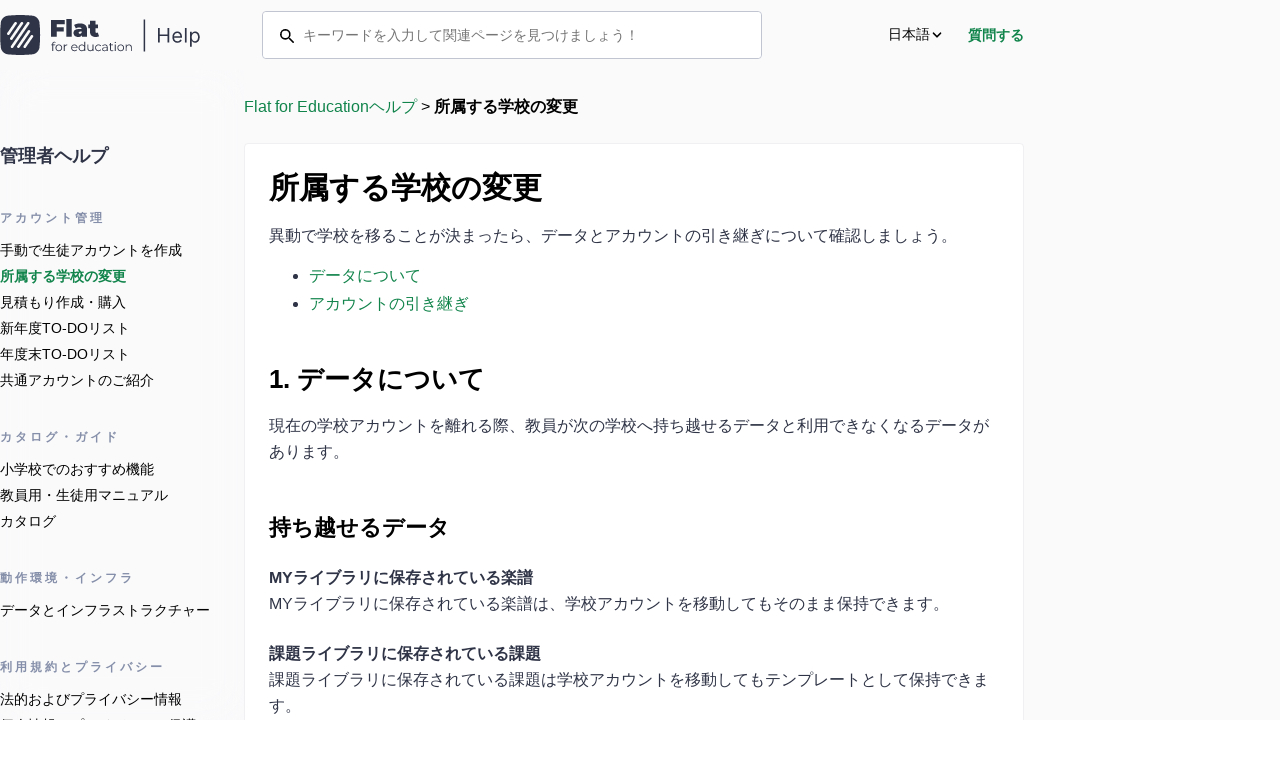

--- FILE ---
content_type: text/html; charset=utf-8
request_url: https://help.flat.io/ja/education/change-school/
body_size: 20184
content:
<!DOCTYPE html><html  lang="ja" data-capo=""><head><meta charset="utf-8">
<meta name="viewport" content="width=device-width, initial-scale=1">
<style>@charset "UTF-8";:root{--f-font-body:Inter,Helvetica Neue,Helvetica,Arial,sans-serif;--f-font-heading:Cambon,Georgia,serif;--f-font-common:var(--f-font-body);--f-ink:#2f3446;--f-ink-5:#f0f0f2;--f-ink-20:#cbccd0;--f-ink-10:#dfdfe1;--f-subdue:#646f8d;--f-subdue-40:#c1c5d1;--f-subdue-10:#eeeff2;--f-flat-blue-dark:#0a69c2;--f-flat-blue:#3981ff;--f-flat-blue-10:#e7eefb;--f-flat-blue-ultra-light:#d7d8dc;--f-edu-green-dark:#0e5d36;--f-edu-green:#11844b;--f-edu-green-10:#e7f3ed;--f-edu-green-5:#eef4f2;--f-white:#fff;--f-happy-green:#7ac70c;--f-safe-red:#de001f;--f-safe-red-light:#ffedf0;--f-safe-terracota:#bf3c00;--f-safe-terracota-light:#fee7dc;--f-safe-blue:#0a69c2;--f-safe-blue-light:#e6f0f8;--f-yellow:#ff9f00;--f-safe-purple:#880f8c;--f-safe-purple-light:#eee2ef;--f-olive-green:#bbc8c6;--f-beige:#f9f7f2;--f-light-yellow:#fff2d9;--f-grey-bg:#fafafb;--f-grey-2:#cfd8dc;--f-grey-3:#858fa9;--f-grey-4:#9ca7b7;--f-grey-disabled:var(--f-grey-3);--f-warn-light-grey:#f1f1f1;--f-primary:var(--f-flat-blue);--f-primary-dark:var(--f-safe-blue);--f-primary-10:var(--f-flat-blue-10);--f-primary-ultra-light:var(--f-flat-blue-ultra-light);--f-border-radius-sharp:0;--f-border-radius-regular:.25rem;--f-border-radius-wide:.5rem;--f-border-radius-extra-wide:1rem;--f-font-normal:400;--f-font-medium:500;--f-font-semibold:600;--f-font-bold:700;--f-zindex-base:0;--f-zindex-normal:1;--f-zindex-medium:5;--f-zindex-high:8;--f-zindex-higher:10}html[lang^=ja]{--f-font-common:"ヒラギノ角ゴ Pro W3","Hiragino Kaku Gothic Pro",Osaka,"メイリオ",Meiryo,"ＭＳ Ｐゴシック","MS PGothic","ＭＳ ゴシック","MS Gothic","Noto Sans CJK JP",TakaoPGothic,sans-serif;--f-font-heading:var(--f-font-common)}html[lang^=ko]{--f-font-common:"Apple SD Gothic Neo","NanumBarunGothic","맑은 고딕","Malgun Gothic","굴림","Gulim","돋움","Dotum","Helvetica Neue","Helvetica",Arial,sans-serif;--f-font-heading:var(--font-family-common)}html[lang^=zh]{--f-font-common:"华文细黑","STXihei","PingFang TC","微软雅黑体","Microsoft YaHei New","微软雅黑","Microsoft Yahei","宋体","SimSun","Helvetica Neue","Helvetica",Arial,sans-serif;--f-font-heading:var(--f-font-common)}:root{--layout-header-z-index:10;--layout-header-height-small:60px;--layout-header-height-medium:70px;--layout-header-height-large:70px;--layout-header-height:var(--layout-header-height-small);--layout-burger-transition-duration:.25s;--layout-container-width:1024px;--layout-xl-container-width:1320px;--layout-gap:24px}@media screen and (min-width:768px){:root{--layout-header-height:var(--layout-header-height-medium)}}@media screen and (min-width:1024px){:root{--layout-header-height:var(--layout-header-height-large)}}:root{--document-table-of-content-sticky-height:44px;--text-color:#4d566d;--text-dark:#363c50;--text-content:--text-dark;--code-inline:#70b70b;--font-bold:700;--table-border:#c9cfd5;--flat-divider:#e7e8ec;--flat-blue-darkest:--text-dark;--flat-grey-dark:--text-color;--bshadow:0 15px 35px rgba(50,50,50,.1),0 5px 15px rgba(0,0,0,.01);--bshadow-hover:0 15px 35px rgba(50,50,50,.15),0 5px 15px rgba(0,0,0,.015)}html{box-sizing:border-box}*{-webkit-tap-highlight-color:rgba(255,255,255,0);-webkit-tap-highlight-color:transparent}*,:after,:before{box-sizing:inherit}body,h1,h2,h3,h4,h5,h6,p{font-size:1rem;font-weight:400;margin:0}a{color:inherit;text-decoration:none}a:focus,button:focus{outline:0}img{display:block;max-width:100%}html[lang^=ja] h1{font-size:46px;font-weight:600;margin-bottom:16px}html[lang^=ja] h2{font-weight:600;margin-bottom:20px}html[lang^=ja] p{line-height:26px}html[lang^=ja] strong{color:var(--f-ink)}html{background-color:#fff}body{font-family:var(--f-font-common);-webkit-font-smoothing:antialiased}hr{border:0;border-top:1px solid var(--f-ink-5);margin-top:16px}@font-face{font-display:swap;font-family:Cambon;font-style:normal;font-weight:400;src:url(https://prod.flat-cdn.com/fonts/Cambon-Book.woff2) format("woff2"),url(https://prod.flat-cdn.com/fonts/Cambon-Book.woff) format("woff")}@font-face{font-display:swap;font-family:Inter;font-style:normal;font-weight:400;src:url(https://prod.flat-cdn.com/fonts/inter-v3-latin-regular.woff2) format("woff2"),url(https://prod.flat-cdn.com/fonts/inter-v3-latin-regular.woff) format("woff")}@font-face{font-display:swap;font-family:Inter;font-style:normal;font-weight:500;src:url(https://prod.flat-cdn.com/fonts/inter-v3-latin-500.woff2) format("woff2"),url(https://prod.flat-cdn.com/fonts/inter-v3-latin-500.woff) format("woff")}@font-face{font-display:swap;font-family:Inter;font-style:normal;font-weight:600;src:url(https://prod.flat-cdn.com/fonts/inter-v3-latin-600.woff2) format("woff2"),url(https://prod.flat-cdn.com/fonts/inter-v3-latin-600.woff) format("woff")}@font-face{font-display:swap;font-family:Inter;font-style:normal;font-weight:700;src:url(https://prod.flat-cdn.com/fonts/inter-v3-latin-700.woff2) format("woff2"),url(https://prod.flat-cdn.com/fonts/inter-v3-latin-700.woff) format("woff")}.font-body{font-family:var(--f-font-common)}.font-heading{font-family:var(--f-font-heading)}.btn{align-items:center;background-color:transparent;border:none;border-radius:var(--f-border-radius-regular);cursor:pointer;display:inline-flex;font-family:inherit;font-size:1rem;font-weight:400;line-height:22px;text-decoration:none;transition:all .2s ease-in-out;white-space:nowrap}.btn strong{font-weight:700;margin-right:.315rem}.btn-sm{height:40px;padding-bottom:.562rem;padding-top:.562rem}.btn-md{height:48px;padding-bottom:.812rem;padding-top:.812rem}.btn-outline{background-color:var(--f-white);border:1px solid var(--f-grey-2);color:var(--f-ink);font-weight:600;padding-left:1.5rem;padding-right:1.5rem}.btn-outline:hover{background-color:var(--f-grey-bg)}.btn-outline:focus-visible{border-color:var(--f-primary);box-shadow:inset 0 0 0 2px var(--f-primary);outline:none}.btn-icon{display:block;height:1.25rem;width:1.25rem}.btn-icon-left{margin-right:.25rem}.btn-icon-right{margin-left:.25rem}.btn-cta-site{background:var(--f-primary);border:none;border-radius:4px;color:#fff!important;cursor:pointer;display:inline-block;font-size:14px;font-weight:600;line-height:22px;margin:0;padding:9px 15px;text-decoration:none;transition:all .3s ease-in-out;vertical-align:middle;white-space:nowrap}.btn-cta-site:active,.btn-cta-site:hover{background:var(--f-primary-dark);color:var(--f-btn-text);text-decoration:none}.btn-cta-wrapper{justify-content:center;margin-bottom:30px}.btn-cta-wrapper,.kb-container{align-items:center;display:flex}.kb-container .kb{background:#fff;border:1px solid #e7e8ec;border-radius:5px;box-shadow:0 1px 2px #0000001a;margin:0 4px;padding:5px 10px;page-break-inside:avoid;text-align:center}.kb-container .kb-plus{text-align:center}.kb-container .kb-plus,.kbs{font-size:14px;line-height:17px}.kbs{align-items:center;color:#4d566d;display:flex;font-family:var(--f-font-common)}.kbs-list{align-items:flex-start;display:flex;flex-wrap:wrap;margin-bottom:15px}.kbs-list:last-child{margin-bottom:0}.kb-item{line-height:32px;margin-bottom:8px;width:100%}.kb-item,.kb-shortcuts{align-items:center;display:flex}.kb-shortcuts{margin-left:10px}.kb-name{align-items:center;color:#363c50;display:flex;min-width:315px}.kb-name .icon{display:flex;margin:-5px 0 -5px -5px}.kb-name .fill{fill:#363c50}.doc-content{background:#fff;border-radius:4px;font-family:var(--f-font-common);padding:30px 18px}.doc-content .kbs-lists,.doc-content li,.doc-content p,.doc-content td,.doc-content>.p{color:var(--text-content);font-size:14px;letter-spacing:0;line-height:22.6px}.doc-content>:first-child{margin-top:0}.doc-content>:last-child{margin-bottom:0}.doc-content li{margin-bottom:8px}.doc-content li img{border:0;display:inline-block}.doc-content .p,.doc-content img,.doc-content p,.doc-content table{margin-bottom:30px}.doc-content table img{border:0;margin-bottom:0}.doc-content ol,.doc-content ul{margin-bottom:30px;margin-top:0}.doc-content ol ol,.doc-content ol ul,.doc-content ul ol,.doc-content ul ul{margin:10px 0}.doc-content ul.faqul{list-style:none;margin:0}.doc-content ul.nobullets{list-style:none}.doc-content a,.doc-content a strong,.doc-content a:active,.doc-content a:active strong,.doc-content a:focus,.doc-content a:focus strong,.doc-content a:visited,.doc-content a:visited strong{color:var(--f-primary)}.doc-content img{border:1px solid #cfd8dc;border-radius:4px;margin:auto}.doc-content img.noBorder{border:none}.doc-content h2{font-size:22px;line-height:30px;margin:30px 0 16px}.doc-content h2,.doc-content h3{color:var(--text-dark);letter-spacing:.3px}.doc-content h3{font-size:18px;line-height:24px;margin:15px 0}.doc-content h3 code{color:var(--code-inline)}.doc-content h4{color:var(--text-dark);font-size:16px;font-style:italic;letter-spacing:.3px;line-height:18px;margin:5px 0}.doc-content h1,.doc-content h2,.doc-content h3,.doc-content h4{align-items:center;display:flex}.doc-content h1 .header-link,.doc-content h2 .header-link,.doc-content h3 .header-link,.doc-content h4 .header-link{display:none;height:20px;margin-left:8px}.doc-content h1 img,.doc-content h2 img,.doc-content h3 img,.doc-content h4 img{border:0;height:20px}.doc-content h1:hover .header-link,.doc-content h2:hover .header-link,.doc-content h3:hover .header-link,.doc-content h4:hover .header-link{display:block}.doc-content table{border:1px solid var(--table-border);border-bottom:0;border-collapse:0;border-radius:3px;border-right:0;border-spacing:0;width:100%}.doc-content th{background-image:linear-gradient(-180deg,#fff,#f0f3f5);box-shadow:0 2px 3px #28304f21;font-size:14px;font-weight:700;line-height:26px;padding:8px 15px}.doc-content td,.doc-content th{border-bottom:1px solid var(--table-border);border-right:1px solid var(--table-border);color:var(--text-dark)}.doc-content td{padding:15px}.doc-content tr:nth-child(2n){background:#f2f5f7}.doc-content code{color:var(--code-inline)}.doc-content pre{background-color:#1e1c35;border-radius:4px;color:#fff;overflow:auto;padding:15px}.doc-content .p .kbs,.doc-content p .kbs{display:inline-block}.doc-content .fll{float:left;margin:0 30px 20px 0}.doc-content h2,.jp_use_cases_v2 h2{background-color:var(--f-edu-green-10);border-radius:4px;display:inline-flex;font-weight:700;margin-top:0;padding:2px 8px}.doc-content .count,.jp_use_cases_v2 .count{align-items:flex-start;display:flex;margin-top:24px}.doc-content .count:before,.jp_use_cases_v2 .count:before{margin-right:8px}.doc-content .count:not(:last-child),.jp_use_cases_v2 .count:not(:last-child){margin-bottom:24px}.doc-content .count h2,.jp_use_cases_v2 .count h2{margin-bottom:0;margin-top:0}.doc-content .callout.grey,.jp_use_cases_v2 .callout.grey{background-color:var(--f-grey-bg)}.doc-content .callout.grey .count:before,.jp_use_cases_v2 .callout.grey .count:before{background-color:var(--f-edu-green-10);border-radius:4px;color:var(--f-ink);font-size:18px;font-weight:700;line-height:27px;padding:2px 10px}.doc-content .callout.grey .count h2,.jp_use_cases_v2 .callout.grey .count h2{background-color:transparent}.doc-content .callout.beige,.jp_use_cases_v2 .callout.beige{background-color:var(--f-beige)}.doc-content .callout.beige .count:before,.jp_use_cases_v2 .callout.beige .count:before{background-color:var(--f-edu-green);border-radius:16px;color:var(--f-white);font-size:12px;height:24px;line-height:24px;text-align:center;width:24px}.doc-content .callout.beige>h2:first-child,.jp_use_cases_v2 .callout.beige>h2:first-child{background-color:var(--f-edu-green);color:var(--f-white)}.doc-content .callout.beige h2,.jp_use_cases_v2 .callout.beige h2{margin-top:unset}.doc-content .callout,.jp_use_cases_v2 .callout{margin-bottom:34px;padding:32px 16px}.doc-content .callout p:last-child,.jp_use_cases_v2 .callout p:last-child{margin-bottom:0}.doc-content .callout img,.jp_use_cases_v2 .callout img{border-radius:4px;box-shadow:0 0 0 1px #363c500a;filter:drop-shadow(0 1px 4px rgba(54,60,80,.14))}.doc-content .callout .count-1:before,.jp_use_cases_v2 .callout .count-1:before{content:"1"}.doc-content .callout .count-2:before,.jp_use_cases_v2 .callout .count-2:before{content:"2"}.doc-content .callout .count-3:before,.jp_use_cases_v2 .callout .count-3:before{content:"3"}.doc-content .callout .count-4:before,.jp_use_cases_v2 .callout .count-4:before{content:"4"}.doc-content .callout .count-5:before,.jp_use_cases_v2 .callout .count-5:before{content:"5"}.doc-content .point,.jp_use_cases_v2 .point{align-items:flex-start;display:flex}.doc-content .point:before,.jp_use_cases_v2 .point:before{background-color:var(--f-edu-green);border-radius:2px;color:var(--f-white);content:"point";font-size:10px;font-weight:700;letter-spacing:4px;line-height:16px;margin-right:16px;padding:2px 8px;text-transform:uppercase}.doc-content .point:not(:last-child),.jp_use_cases_v2 .point:not(:last-child){margin-bottom:24px}.doc-content .point p,.jp_use_cases_v2 .point p{margin-bottom:0}.help-card-tuto{background:#fff;border:1px solid var(--flat-divider);border-radius:8px;display:block;margin:30px 0;min-height:345px;overflow:hidden;padding:30px;position:relative;transition:all .2s ease-in-out}.help-card-tuto:last-child{margin-bottom:60px}.help-card-tuto:hover{border:1px solid #cbcdd5}.help-card-tuto.small{min-height:270px}.help-card-tuto .card-title{align-items:center;color:var(--text-dark);display:flex;font-size:20px;font-weight:500}.help-card-tuto .card-title img{margin-inline:unset;margin-right:12px;max-width:24px}.help-card-tuto .card-description{color:var(--text-color);font-size:14px;letter-spacing:0;line-height:22.6px;margin-top:20px;max-width:275px;text-align:left}.help-card-tuto .btn-white-gradient{margin-top:30px}.help-card-tuto .btn-white-gradient img{margin-right:8px}.help-card-tuto .screen{border-top-left-radius:8px;bottom:0;max-width:420px;position:absolute;right:0}@media (max-width:1044px){.help-card-tuto,.help-card-tuto.small{min-height:0}.help-card-tuto .screen{display:none}.help-card-tuto .card-description{max-width:100%}}.help-card-clearfix{height:30px}</style>
<style>._App_1ewx2_1.is-education{--f-primary:var(--f-edu-green);--f-primary-dark:var(--f-edu-green-dark);--f-primary-10:var(--f-edu-green-10);--f-primary-ultra-light:var(--f-primary-10)}._isNotMainPage_1ewx2_8{background-color:var(--f-grey-bg)}</style>
<style>._Error404_1iiti_1{align-items:center;display:flex;flex-direction:column;gap:var(--layout-gap);justify-content:center;padding:24px;text-align:center}._Error404_1iiti_1 h1{font-family:var(--f-font-heading);font-size:48px;text-wrap:balance}._Error404_1iiti_1 button{background-color:var(--f-primary);border:none;border-radius:4px;color:var(--f-white);cursor:pointer;font-size:16px;font-weight:600;line-height:1.4;padding:10px 20px;transition:background-color var(--layout-burger-transition-duration)}._Error404_1iiti_1 button:hover{background-color:var(--f-primary-dark)}</style>
<style>._Error_19zml_1{align-items:center;background-color:var(--f-primary-10);display:flex;justify-content:center;min-height:100vh;min-height:100svh}._Error_19zml_1.is-education{--f-primary:var(--f-edu-green);--f-primary-dark:var(--f-edu-green-dark);--f-primary-10:var(--f-edu-green-10);--f-primary-ultra-light:var(--f-primary-10)}</style>
<style>._LayoutHeader_mpmwk_1{--LayoutHeader-height:var(--layout-header-height);--LayoutHeader-height-medium:var(--layout-header-height-medium);--LayoutHeader-z-index:var(--layout-header-z-index);--LayoutHeader-container:var(--layout-container-width);--LayoutHeader-container-gap:var(--layout-gap);background-color:var(--f-white);height:var(--LayoutHeader-height);position:sticky;top:0;transition:background-color var(--layout-burger-transition-duration);z-index:var(--LayoutHeader-z-index)}._LayoutHeader_mpmwk_1._isMenuOpen_mpmwk_14{background-color:var(--f-primary-10)}._LayoutHeader_mpmwk_1 ._container_mpmwk_17{align-items:center;display:flex;height:100%;justify-content:space-between;margin-inline:auto;position:relative;width:min(var(--LayoutHeader-container),100% - 2 * var(--LayoutHeader-container-gap));z-index:1}._LayoutHeader_mpmwk_1 ._logo_mpmwk_27{cursor:pointer;height:30px}._LayoutHeader_mpmwk_1 ._burgerCTA_mpmwk_31{align-items:center;display:flex;gap:20px}._LayoutHeader_mpmwk_1 ._nav_mpmwk_36{background-color:var(--f-primary-10);display:flex;flex-direction:column;top:0;right:0;bottom:0;left:0;justify-content:space-between;opacity:0;overflow:hidden;overscroll-behavior:contain;padding:var(--layout-gap);position:fixed;scroll-behavior:smooth;top:var(--LayoutHeader-height);transition:opacity var(--layout-burger-transition-duration),visibility 0s var(--layout-burger-transition-duration);visibility:hidden}._LayoutHeader_mpmwk_1 ._nav_mpmwk_36 ._navContent_mpmwk_52{transform:translate3d(0,-20vh,0);transition:transform var(--layout-burger-transition-duration)}._LayoutHeader_mpmwk_1 ._nav_mpmwk_36 ._searchbar_mpmwk_56{align-items:center;margin-bottom:var(--layout-gap)}._LayoutHeader_mpmwk_1 ._nav_mpmwk_36 ._navTitle_mpmwk_60{color:var(--f-ink);font-size:14px;font-weight:600;line-height:19px;margin-bottom:var(--layout-gap)}._LayoutHeader_mpmwk_1 ._nav_mpmwk_36 ._contactUs_mpmwk_67{color:var(--f-primary);font-size:14px;font-weight:600;line-height:19px}._LayoutHeader_mpmwk_1 ._nav_mpmwk_36 ._navUser_mpmwk_73{padding-top:var(--layout-gap);transform:translate3d(0,20vh,0)}._LayoutHeader_mpmwk_1 ._nav_mpmwk_36 ._navUser_mpmwk_73 button{background:var(--f-primary);border:none;border-radius:4px;color:#fff;font-size:16px;font-weight:600px;line-height:22px;padding:10px 16px;width:100%}._LayoutHeader_mpmwk_1._isMenuOpen_mpmwk_14 ._nav_mpmwk_36{opacity:1;transition:opacity var(--layout-burger-transition-duration),visibility 0s 0s;visibility:visible}._LayoutHeader_mpmwk_1._isMenuOpen_mpmwk_14 ._nav_mpmwk_36 ._navContent_mpmwk_52,._LayoutHeader_mpmwk_1._isMenuOpen_mpmwk_14 ._nav_mpmwk_36 ._navUser_mpmwk_73{transform:translateZ(0)}@media screen and (min-width:768px){._LayoutHeader_mpmwk_1{height:var(--LayoutHeader-height-medium)}._LayoutHeader_mpmwk_1 ._logo_mpmwk_27{height:40px}._LayoutHeader_mpmwk_1 ._searchbar_mpmwk_56{margin-bottom:unset}}@media screen and (min-width:1024px){._LayoutHeader_mpmwk_1._dynamicBackground_mpmwk_109{background-color:transparent}.page-is-scrolled ._LayoutHeader_mpmwk_1._dynamicBackground_mpmwk_109{background-color:#fff}._LayoutHeader_mpmwk_1 ._burgerCTA_mpmwk_31{display:none}._LayoutHeader_mpmwk_1._isMenuOpen_mpmwk_14{background-color:var(--f-white)}._LayoutHeader_mpmwk_1 ._nav_mpmwk_36{background:transparent;flex-direction:row;gap:var(--layout-gap);height:100%;inset:unset;opacity:1;overflow:unset;padding:0;position:unset;transition:none;visibility:visible}._LayoutHeader_mpmwk_1 ._nav_mpmwk_36 ._navTitle_mpmwk_60{display:none}._LayoutHeader_mpmwk_1 ._nav_mpmwk_36 ._searchbar_mpmwk_56{left:50%;margin-bottom:unset;margin-right:32px;position:absolute;transform:translate(-50%);width:500px;z-index:1}._LayoutHeader_mpmwk_1 ._nav_mpmwk_36 ._hideInput_mpmwk_146{display:none}._LayoutHeader_mpmwk_1 ._nav_mpmwk_36 ._navContent_mpmwk_52{align-items:center;display:flex}._LayoutHeader_mpmwk_1 ._nav_mpmwk_36 ._navUser_mpmwk_73{align-items:center;display:flex;padding:0}._LayoutHeader_mpmwk_1 ._nav_mpmwk_36 ._navUser_mpmwk_73 button{padding:8px 14px}._LayoutHeader_mpmwk_1 ._nav_mpmwk_36 ._contactUs_mpmwk_67{margin-left:var(--layout-gap)}._LayoutHeader_mpmwk_1 ._nav_mpmwk_36 ._navContent_mpmwk_52,._LayoutHeader_mpmwk_1 ._nav_mpmwk_36 ._navUser_mpmwk_73,._LayoutHeader_mpmwk_1._isMenuOpen_mpmwk_14 ._nav_mpmwk_36 ._navContent_mpmwk_52,._LayoutHeader_mpmwk_1._isMenuOpen_mpmwk_14 ._nav_mpmwk_36 ._navUser_mpmwk_73{transform:unset;transition:unset}}@media screen and (min-width:1355px){._LayoutHeader_mpmwk_1 ._container_mpmwk_17{--LayoutHeader-container:var(--layout-xl-container-width)}._LayoutHeader_mpmwk_1 ._nav_mpmwk_36 ._searchbar_mpmwk_56{width:620px}}body:has(._LayoutHeader_mpmwk_1._isMenuOpen_mpmwk_14){overflow:hidden}@media screen and (min-width:1024px){body:has(._LayoutHeader_mpmwk_1._isMenuOpen_mpmwk_14){overflow:unset}}</style>
<style>._LayoutBurgerCTA_1ca5l_1{--LayoutBurgetCTA-line-width:18px;--LayoutBurgerCTA-line-height:2px;--LayoutBurgerCTA-gap:3px;--LayoutBurgerCTA-color:var(--f-ink);--LayoutBurgerCTA-transition-duration:var(--layout-burger-transition-duration,.3s);cursor:pointer;display:flex;flex-direction:column;gap:var(--LayoutBurgerCTA-gap);padding:5px 0 5px 5px}._LayoutBurgerCTA_1ca5l_1 div:after,._LayoutBurgerCTA_1ca5l_1 div:before,._LayoutBurgerCTA_1ca5l_1:after,._LayoutBurgerCTA_1ca5l_1:before{background-color:var(--LayoutBurgerCTA-color);content:"";display:block}._LayoutBurgerCTA_1ca5l_1:after,._LayoutBurgerCTA_1ca5l_1:before{transition:opacity var(--LayoutBurgerCTA-transition-duration),transform var(--LayoutBurgerCTA-transition-duration)}._LayoutBurgerCTA_1ca5l_1 div,._LayoutBurgerCTA_1ca5l_1 div:after,._LayoutBurgerCTA_1ca5l_1 div:before,._LayoutBurgerCTA_1ca5l_1:after,._LayoutBurgerCTA_1ca5l_1:before{border-radius:calc(var(--LayoutBurgerCTA-line-height)/2);height:var(--LayoutBurgerCTA-line-height);width:var(--LayoutBurgetCTA-line-width)}._LayoutBurgerCTA_1ca5l_1 div{background:transparent;position:relative}._LayoutBurgerCTA_1ca5l_1 div:after,._LayoutBurgerCTA_1ca5l_1 div:before{content:"";left:0;position:absolute;transform-origin:center;transition:transform var(--LayoutBurgerCTA-transition-duration)}._LayoutBurgerCTA_1ca5l_1._isActive_1ca5l_42:after,._LayoutBurgerCTA_1ca5l_1._isActive_1ca5l_42:before{opacity:0}._LayoutBurgerCTA_1ca5l_1._isActive_1ca5l_42:before{transform:translateY(calc(var(--LayoutBurgerCTA-line-height) + var(--LayoutBurgerCTA-gap)))}._LayoutBurgerCTA_1ca5l_1._isActive_1ca5l_42:after{transform:translateY(calc((var(--LayoutBurgerCTA-line-height) + var(--LayoutBurgerCTA-gap))*-1))}._LayoutBurgerCTA_1ca5l_1._isActive_1ca5l_42 div:before{transform:rotate(-45deg)}._LayoutBurgerCTA_1ca5l_1._isActive_1ca5l_42 div:after{transform:rotate(45deg)}</style>
<style>._DocumentSearchInput_12f8t_1{--DocumentSearchInput-height:48px;--DocumentSearchInput-border-size:1px;position:relative}._DocumentSearchInput_12f8t_1 ._searchForm_12f8t_6{background-color:#fff;border:var(--DocumentSearchInput-border-size) solid var(--f-subdue-40);border-radius:4px;height:var(--DocumentSearchInput-height);position:relative}@keyframes _spin_12f8t_1{to{transform:rotate(1turn)}}._DocumentSearchInput_12f8t_1 ._searchForm_12f8t_6:not(:has(input)):before{animation:_spin_12f8t_1 .6s linear infinite;border:2px solid var(--f-subdue-40);border-radius:50%;border-top-color:var(--f-ink);content:"";height:16px;left:16px;position:absolute;top:calc(50% - 8px);width:16px}._DocumentSearchInput_12f8t_1 input{background:var(--f-white);border:none;border-radius:4px;font-size:14px;font-weight:400;height:calc(var(--DocumentSearchInput-height) - var(--DocumentSearchInput-border-size)*2);line-height:20px;min-width:225px;outline-color:var(--f-primary);padding:14px 8px;position:relative;text-overflow:ellipsis;width:100%}._DocumentSearchInput_12f8t_1._hasSearchIcon_12f8t_45 input{padding-left:40px!important}._DocumentSearchInput_12f8t_1._inputSmall_12f8t_48{--DocumentSearchInput-height:32px}._DocumentSearchInput_12f8t_1._inputSmall_12f8t_48 ._input_12f8t_48{padding:6px 8px 6px 40px}._DocumentSearchInput_12f8t_1._inputSmall_12f8t_48 ._delete_12f8t_54{top:8px!important}._DocumentSearchInput_12f8t_1._inputSmall_12f8t_48 ._search_12f8t_6{left:16px;top:8px!important}._DocumentSearchInput_12f8t_1._inputSmall_12f8t_48 svg path{fill:var(--f-subdue)}._DocumentSearchInput_12f8t_1._searchPageMode_12f8t_64{min-height:50vh}._DocumentSearchInput_12f8t_1._searchPageMode_12f8t_64 ._searchResultContainer_12f8t_67{background-color:var(--f-white);border:unset;border-radius:4px;box-shadow:unset;padding:0;position:relative;z-index:unset}._DocumentSearchInput_12f8t_1._searchPageMode_12f8t_64 ._searchResultItem_12f8t_78{align-items:flex-start;border-bottom:1px solid var(--f-ink-10);color:var(--f-ink);flex-direction:column;height:-moz-fit-content;height:fit-content;padding:20px 24px}._DocumentSearchInput_12f8t_1._searchPageMode_12f8t_64 ._searchResultItem_12f8t_78:last-child{border-bottom:none}._DocumentSearchInput_12f8t_1._searchPageMode_12f8t_64 ._searchResultItem_12f8t_78:hover{background-color:var(--f-primary-5)}._DocumentSearchInput_12f8t_1._searchPageMode_12f8t_64 ._hitTitle_12f8t_92{color:var(--f-ink);font-size:20px;font-weight:600;line-height:28px;margin-bottom:4px}._DocumentSearchInput_12f8t_1._searchPageMode_12f8t_64 ._hitDescription_12f8t_99{font-size:14px;font-weight:400;line-height:20px}._DocumentSearchInput_12f8t_1._searchPageMode_12f8t_64 ._hitHierarchy_12f8t_104{color:var(--f-subdue);font-size:14px;line-height:20px;margin-bottom:8px}._DocumentSearchInput_12f8t_1._searchPageMode_12f8t_64 ._hitContent_12f8t_110{color:var(--f-subdue);font-size:14px;line-height:22px;margin-top:4px}._DocumentSearchInput_12f8t_1._searchPageMode_12f8t_64 ._searchPageEmptyContainer_12f8t_116{padding:28px 32px}._DocumentSearchInput_12f8t_1._searchPageMode_12f8t_64 ._sResult_12f8t_119{color:var(--f-ink);font-size:20px;font-weight:600;line-height:28px}._DocumentSearchInput_12f8t_1._searchPageMode_12f8t_64 ._noResult_12f8t_125{margin-top:8px}._DocumentSearchInput_12f8t_1._searchPageMode_12f8t_64 ._emptyState_12f8t_128{align-items:center;display:flex;flex-direction:column;margin-top:24px;width:100%}._DocumentSearchInput_12f8t_1._searchPageMode_12f8t_64 ._emptyState_12f8t_128>img{height:174px;width:174px}._DocumentSearchInput_12f8t_1._searchPageMode_12f8t_64 ._emptyState_12f8t_128 ._edesc_12f8t_139{color:var(--f-subdue);font-size:14px;font-weight:400;line-height:20px;margin-top:24px}._search_12f8t_6{left:16px;pointer-events:none;position:absolute;top:16px}._delete_12f8t_54{align-items:center;background-color:unset;border:unset;display:flex;justify-content:center;padding:unset;position:absolute;right:8px;top:14px}._delete_12f8t_54 svg path{fill:var(--f-subdue)}._searchResultContainer_12f8t_67{background:#fff;border:1px solid var(--f-ink-10);border-radius:8px;box-shadow:0 0 1px 1px #28304f0f,0 5px 10px #28304f2b;display:flex;flex-direction:column;margin:10px 0;padding:16px 0;position:absolute;width:100%;z-index:1000}._searchResultItem_12f8t_78{align-items:flex-start;color:var(--f-ink);display:flex;flex-direction:column;padding:8px 24px;text-overflow:ellipsis}._searchResultItem_12f8t_78:hover{background-color:var(--f-primary-10)}._searchResultItem_12f8t_78 ._hitTitle_12f8t_92{font-size:16px;font-weight:600;line-height:20px;margin-bottom:4px}._searchResultItem_12f8t_78 ._hitHierarchy_12f8t_104{color:var(--f-subdue);font-size:13px;line-height:18px}._searchResultItem_12f8t_78 ._hitHierarchy_12f8t_104 ._hitPage_12f8t_205{color:var(--f-ink);font-weight:500;opacity:.8}._searchResultItem_12f8t_78 ._hitHierarchy_12f8t_104 ._hitSeparator_12f8t_210{font-weight:300;margin:0 4px;opacity:.6}._searchResultItem_12f8t_78 ._hitHierarchy_12f8t_104 ._hitSection_12f8t_215{font-weight:400}._searchResultItem_12f8t_78 ._hitContent_12f8t_110{color:var(--f-subdue);display:-webkit-box;font-size:13px;line-height:20px;margin-top:4px;-webkit-line-clamp:3;-webkit-box-orient:vertical;overflow:hidden;text-overflow:ellipsis}._searchResultItem_12f8t_78 .hl{background:none;color:var(--f-primary);font-weight:600;margin:0;padding:0}</style>
<style>._languageSelector_1n7u4_1{margin-bottom:var(--layout-gap)}._languageSelector_1n7u4_1 ._languageSelectorLabel_1n7u4_4{align-items:center;cursor:pointer;display:flex;justify-content:space-between;margin-bottom:8px}._languageSelector_1n7u4_1 ._languageNotAvailable_1n7u4_11{opacity:.5;pointer-events:none}._languageSelector_1n7u4_1 ._languageSelectorCta_1n7u4_15{align-items:center;display:flex;font-size:14px;gap:4px;-webkit-user-select:none;-moz-user-select:none;user-select:none}._languageSelector_1n7u4_1 ._languageSelectorCta_1n7u4_15 svg{height:1em;transition:transform var(--layout-burger-transition-duration)}._languageSelector_1n7u4_1 ._languageSelectorContent_1n7u4_26{display:grid;grid-template-rows:0fr;transition:grid-template-rows var(--layout-burger-transition-duration)}._languageSelector_1n7u4_1._isOpen_1n7u4_31 ._languageSelectorContent_1n7u4_26{grid-template-rows:1fr}._languageSelector_1n7u4_1._isOpen_1n7u4_31 ._languageSelectorCta_1n7u4_15 svg{transform:rotate(180deg)}._languageSelector_1n7u4_1 ._languageSelectorWrapper_1n7u4_37{overflow:hidden}._languageSelector_1n7u4_1 ._languageSelectorList_1n7u4_40{background-color:var(--f-primary-ultra-light);display:flex;flex-direction:column;gap:10px;padding:var(--layout-gap)}@media screen and (min-width:1024px){._languageSelector_1n7u4_1{margin-bottom:0;position:relative}._languageSelector_1n7u4_1 ._languageSelectorLabel_1n7u4_4{margin-bottom:0}._languageSelector_1n7u4_1 ._languageSelectorLabel_1n7u4_4 ._languageSelectorLabelText_1n7u4_55{display:none}._languageSelector_1n7u4_1 ._languageSelectorWrapper_1n7u4_37{overflow:unset}._languageSelector_1n7u4_1 ._languageSelectorContent_1n7u4_26{box-shadow:0 4px 24px #0000001a;display:block;opacity:0;position:absolute;right:0;top:calc(100% + var(--layout-gap)/2);transform:scale(0);transform-origin:80% 0;transition:unset;transition:transform var(--layout-burger-transition-duration),opacity var(--layout-burger-transition-duration),visibility 0s var(--layout-burger-transition-duration);visibility:hidden}._languageSelector_1n7u4_1 ._languageSelectorList_1n7u4_40{background-color:#fff;white-space:nowrap}._languageSelector_1n7u4_1._isOpen_1n7u4_31 ._languageSelectorContent_1n7u4_26{opacity:1;transform:scale(1);transition:transform var(--layout-burger-transition-duration),opacity var(--layout-burger-transition-duration),visibility 0s;visibility:visible}}</style>
<style>._DocumentPage_wd977_1{margin-inline:auto;width:min(100%,var(--layout-container-width))}._DocumentPage_wd977_1 ._breadcrumb_wd977_5{margin:12px 0 24px}._DocumentPage_wd977_1 ._pagination_wd977_8{margin-inline:auto;margin:48px 0;width:min(100%,780px)}._DocumentPage_wd977_1 ._articleNotAvailableContainer_wd977_13{align-items:flex-start;background:var(--f-bg-0);border-left:4px solid var(--f-subdue-10);border-radius:0 4px 4px 0;box-shadow:0 0 0 1px #363c500a,0 1px 4px #363c5024;color:var(--f-ink);display:flex;font-size:16px;font-weight:600;line-height:24px;margin-bottom:16px;padding:16px}._DocumentPage_wd977_1 ._asideWrapper_wd977_27{margin-top:var(--layout-gap)}@media screen and (min-width:1024px){._DocumentPage_wd977_1{display:grid;grid-template-columns:1fr 780px;width:min(100% - 2 * var(--layout-gap),var(--layout-container-width))}._DocumentPage_wd977_1 ._tableOfContent_wd977_36{grid-column:1;grid-row:1}._DocumentPage_wd977_1 ._centeredContent_wd977_40{grid-column:2;grid-row:1;padding-top:var(--layout-gap)}._DocumentPage_wd977_1 ._breadcrumb_wd977_5{margin-top:0}}@media screen and (min-width:1355px){._DocumentPage_wd977_1{grid-auto-rows:masonry;grid-template-columns:1fr 780px 1fr;width:min(100% - 2 * var(--layout-gap),1320px)}._DocumentPage_wd977_1 ._centeredContentAndAside_wd977_55{display:contents}._DocumentPage_wd977_1 ._asideWrapper_wd977_27{margin-top:72px}._DocumentPage_wd977_1 ._asideWrapper_wd977_27 ._aside_wd977_27{position:sticky;top:calc(var(--layout-header-height) + var(--layout-gap))}}</style>
<style>._LayoutFooter_9s0ak_1{--PageHome-container:var(--layout-xl-container-width);--PageHome-container-gap:24px;background:var(--f-white);padding:24px 0}._topContainer_9s0ak_8{border-bottom:1px solid var(--f-ink-10);padding-bottom:32px}._bottomContainer_9s0ak_15,._topContainer_9s0ak_8{margin:auto;width:min(var(--PageHome-container),100% - 2 * var(--PageHome-container-gap))}._bottomContainer_9s0ak_15{align-items:center;display:flex;justify-content:space-between;padding-top:16px}._problem_9s0ak_24{font-weight:700}._help_9s0ak_31,._problem_9s0ak_24{color:var(--f-ink);font-size:18px;line-height:25px}._help_9s0ak_31{font-weight:400}._btnContact_9s0ak_38{align-items:center;color:var(--f-primary);display:inline-flex;font-size:16px;font-weight:600;justify-content:flex-start;line-height:18px;margin-top:32px}._btnContact_9s0ak_38 span{margin-right:4px}._btnContact_9s0ak_38:hover{text-decoration:underline}._copyright_9s0ak_55{color:var(--f-subdue);font-size:14px;font-weight:400;line-height:20px}@media screen and (min-width:768px){._LayoutFooter_9s0ak_1{padding:48px 0 16px}._bottomContainer_9s0ak_15{margin:auto}}@media screen and (min-width:1024px){._LayoutFooter_9s0ak_1{padding:48px 0 16px}html[lang^=ja] ._problem_9s0ak_24{font-weight:600}html[lang^=ja] ._help_9s0ak_31{font-weight:300;line-height:27px}}</style>
<style>._SvgArrowRight_17h9f_1 path{fill:var(--f-primary)}</style>
<style>._DocumentFlatLogo_1wnn8_1{background-color:unset;border:unset;cursor:pointer;padding:unset}._DocumentFlatLogo_1wnn8_1 svg{fill:var(--f-ink);height:40px}</style>
<style>._DocumentTableOfContent_1jixv_1{--DocumentTableOfContent-height:var(--document-table-of-content-sticky-height);background-color:#fff;border-bottom:1px solid var(--f-ink-10);height:var(--DocumentTableOfContent-height);position:sticky;top:var(--layout-header-height);z-index:1}._DocumentTableOfContent_1jixv_1 ._header_1jixv_10{align-items:center;display:flex;font-weight:700;height:100%;padding:0 24px}._DocumentTableOfContent_1jixv_1 ._header_1jixv_10 ._headerContent_1jixv_17{align-items:center;display:flex;gap:8px;margin-inline:auto;width:100%}._DocumentTableOfContent_1jixv_1 ._header_1jixv_10 svg{display:block;height:1em;transition:transform .3s}._DocumentTableOfContent_1jixv_1 ._content_1jixv_29{background:#fff;height:calc(100vh - var(--DocumentTableOfContent-height) - var(--layout-header-height));left:0;overflow:auto;overscroll-behavior:contain;padding:24px;position:absolute;right:0;scroll-behavior:smooth;top:var(--DocumentTableOfContent-height);visibility:hidden}@supports ((-webkit-backdrop-filter:blur(20px)) or (backdrop-filter:blur(20px))){._DocumentTableOfContent_1jixv_1 ._content_1jixv_29{-webkit-backdrop-filter:blur(20px);backdrop-filter:blur(20px);background:#ffffffe6}}._DocumentTableOfContent_1jixv_1 ._content_1jixv_29 section{margin-bottom:var(--layout-gap)}._DocumentTableOfContent_1jixv_1 ._content_1jixv_29 section:last-child{margin-bottom:0}._DocumentTableOfContent_1jixv_1 ._content_1jixv_29 ._childlessSection_1jixv_54{margin-bottom:10px}._DocumentTableOfContent_1jixv_1 ._content_1jixv_29 ._childlessSection_1jixv_54:last-child{margin-bottom:0}._DocumentTableOfContent_1jixv_1 ._content_1jixv_29 ._title_1jixv_60{color:var(--f-ink);font-size:18px;font-weight:600;line-height:25px;margin-bottom:24px}._DocumentTableOfContent_1jixv_1 ._content_1jixv_29 ._subTitle_1jixv_67{color:var(--f-grey-3);font-size:12px;font-weight:600;letter-spacing:3px;line-height:19px;text-transform:uppercase}._DocumentTableOfContent_1jixv_1 ._content_1jixv_29 ul{font-size:14px;list-style-type:none;padding-left:0}._DocumentTableOfContent_1jixv_1 ._content_1jixv_29 ul li{margin-bottom:10px}._DocumentTableOfContent_1jixv_1 ._content_1jixv_29 ul li:last-child{margin-bottom:0}._DocumentTableOfContent_1jixv_1 ._content_1jixv_29 a{line-height:1.2}._DocumentTableOfContent_1jixv_1 ._content_1jixv_29 a:hover{color:var(--f-primary)}._DocumentTableOfContent_1jixv_1 ._content_1jixv_29 a.router-link-exact-active{color:var(--f-primary);font-weight:600}._DocumentTableOfContent_1jixv_1 ._content_1jixv_29 ._titleWithoutChildren_1jixv_96 a{font-size:14px;font-weight:400;line-height:19px}._DocumentTableOfContent_1jixv_1._isOpen_1jixv_101 ._header_1jixv_10 svg{transform:rotate(180deg)}._DocumentTableOfContent_1jixv_1._isOpen_1jixv_101 ._content_1jixv_29{visibility:visible}@media screen and (min-width:1024px){._DocumentTableOfContent_1jixv_1{-webkit-backdrop-filter:unset;backdrop-filter:unset;background-color:unset;border-bottom:unset;height:calc(100vh - var(--layout-header-height));height:calc(100svh - var(--layout-header-height));overflow:auto}._DocumentTableOfContent_1jixv_1 ._header_1jixv_10{display:none}._DocumentTableOfContent_1jixv_1 ._content_1jixv_29{background:transparent;height:100%;left:unset;padding:24px 24px 24px 0;position:unset;right:unset;top:unset;visibility:visible}}body:has(._DocumentTableOfContent_1jixv_1._isOpen_1jixv_101){overflow:hidden}@media screen and (min-width:1024px){body:has(._DocumentTableOfContent_1jixv_1._isOpen_1jixv_101){overflow:unset}}html[lang^=ja] section{margin-bottom:20px}</style>
<style>._DocumentBreadcrumb_1xskv_1{line-height:1.6;padding:0 24px}._DocumentBreadcrumb_1xskv_1 a{color:var(--f-primary)}._DocumentBreadcrumb_1xskv_1 a:hover{text-decoration:underline}._DocumentBreadcrumb_1xskv_1 ._currentPage_1xskv_11{font-weight:700}@media screen and (min-width:1024px){._DocumentBreadcrumb_1xskv_1{padding:0}}</style>
<style>._DocumentContent_l8bya_1{--DocumentContent-width:780px;--DocumentContent-anchor-gap:var(--layout-gap);--DocumentContent-anchor-offset:calc(var(--layout-header-height) + var(--document-table-of-content-sticky-height) + var(--DocumentContent-anchor-gap));background-color:#fff;border:1px solid var(--f-ink-5);border-radius:4px;color:var(--f-ink);line-height:22px;padding:24px}._DocumentContent_l8bya_1 ._markdown_l8bya_15>*,._DocumentContent_l8bya_1 h1{margin-inline:auto;width:min(100%,var(--DocumentContent-width))}._DocumentContent_l8bya_1 iframe,._DocumentContent_l8bya_1 img,._DocumentContent_l8bya_1 object{margin-inline:auto;max-width:100%}._DocumentContent_l8bya_1 iframe,._DocumentContent_l8bya_1 object{display:block}._DocumentContent_l8bya_1 iframe{margin-block:var(--layout-gap)}._DocumentContent_l8bya_1 ._content_l8bya_33 p:has(img){width:unset}._DocumentContent_l8bya_1 h1{font-family:var(--f-font-heading);font-size:24px;line-height:1.3;margin-bottom:24px;text-wrap:balance}._DocumentContent_l8bya_1 h1,._DocumentContent_l8bya_1 h2,._DocumentContent_l8bya_1 h3,._DocumentContent_l8bya_1 h4,._DocumentContent_l8bya_1 h5,._DocumentContent_l8bya_1 h6,._DocumentContent_l8bya_1 strong{color:#000}._DocumentContent_l8bya_1 h2,._DocumentContent_l8bya_1 h3{font-family:var(--f-font-heading)}._DocumentContent_l8bya_1 h2{font-size:22px;line-height:28px;margin-bottom:24px;margin-top:24px}._DocumentContent_l8bya_1 h3{font-size:18px;line-height:26px;margin-bottom:24px;margin-top:24px}._DocumentContent_l8bya_1 ._markdown_l8bya_15 a{color:var(--f-primary)}._DocumentContent_l8bya_1 ._markdown_l8bya_15 a:hover{text-decoration:underline}._DocumentContent_l8bya_1 ._markdown_l8bya_15 a strong{color:var(--f-primary)}._DocumentContent_l8bya_1 ._markdown_l8bya_15 h2,._DocumentContent_l8bya_1 ._markdown_l8bya_15 h3,._DocumentContent_l8bya_1 ._markdown_l8bya_15 h4,._DocumentContent_l8bya_1 ._markdown_l8bya_15 h5,._DocumentContent_l8bya_1 ._markdown_l8bya_15 h6{scroll-margin-top:var(--DocumentContent-anchor-offset)}._DocumentContent_l8bya_1 ._markdown_l8bya_15 h2 a,._DocumentContent_l8bya_1 ._markdown_l8bya_15 h3 a,._DocumentContent_l8bya_1 ._markdown_l8bya_15 h4 a,._DocumentContent_l8bya_1 ._markdown_l8bya_15 h5 a,._DocumentContent_l8bya_1 ._markdown_l8bya_15 h6 a{color:currentColor}._DocumentContent_l8bya_1 ._markdown_l8bya_15 h2 a:hover,._DocumentContent_l8bya_1 ._markdown_l8bya_15 h3 a:hover,._DocumentContent_l8bya_1 ._markdown_l8bya_15 h4 a:hover,._DocumentContent_l8bya_1 ._markdown_l8bya_15 h5 a:hover,._DocumentContent_l8bya_1 ._markdown_l8bya_15 h6 a:hover{text-decoration:none}._DocumentContent_l8bya_1 p+.btn-cta-wrapper,._DocumentContent_l8bya_1 p+button,._DocumentContent_l8bya_1 p+p{margin-top:24px}._DocumentContent_l8bya_1 table{border:1px solid var(--f-ink-10);border-collapse:collapse;border-spacing:0;font-size:14px;margin-block:var(--layout-gap)}._DocumentContent_l8bya_1 table img{margin-inline:0}._DocumentContent_l8bya_1 table thead{color:var(--f-ink);font-weight:700}._DocumentContent_l8bya_1 table thead th{background-image:linear-gradient(-180deg,#fff,#f0f3f5);border-bottom:1px solid var(--f-ink-10);border-right:1px solid var(--f-ink-10);padding:8px 15px}._DocumentContent_l8bya_1 table thead:empty{display:none}._DocumentContent_l8bya_1 table td{border-bottom:1px solid var(--f-ink-10);border-right:1px solid var(--f-ink-10);padding:15px}._DocumentContent_l8bya_1 table tr:nth-child(2n){background-color:var(--f-grey-bg)}._DocumentContent_l8bya_1 table tr:last-child{border-bottom:none}._DocumentContent_l8bya_1 li{margin-bottom:6px}._DocumentContent_l8bya_1 li:last-child{margin-bottom:0}._DocumentContent_l8bya_1 li img{display:inline-block;margin-inline:0}._DocumentContent_l8bya_1 iframe[src*="vimeo.com"],._DocumentContent_l8bya_1 iframe[src*="youtu.be"],._DocumentContent_l8bya_1 iframe[src*="youtube-nocookie.com"],._DocumentContent_l8bya_1 iframe[src*="youtube.com"]{aspect-ratio:16/9;height:auto}@media screen and (min-width:768px){._DocumentContent_l8bya_1 h1{font-size:32px}}@media screen and (min-width:1024px){html[lang^=ja] h1{font-size:30px}html[lang^=ja] h2{font-size:26px;font-weight:600;margin-top:50px}html[lang^=ja] h3{font-size:22px;font-weight:600;margin-top:50px}html[lang^=ja] h4{font-size:20px;font-weight:300;margin-top:40px}html[lang^=ja] p{line-height:26px}}@media screen and (max-width:1024px){html[lang^=ja] h1{font-size:26px}}</style>
<style>._DocumentPagination_erink_1{display:grid;grid-template-columns:repeat(2,1fr);grid-gap:var(--layout-gap)}._DocumentPagination_erink_1 ._previousPage_erink_6{text-align:left}._DocumentPagination_erink_1 ._previousPage_erink_6 a:before{content:"< "}._DocumentPagination_erink_1 ._nextPage_erink_12{text-align:right}._DocumentPagination_erink_1 ._nextPage_erink_12 a:after{content:" >"}._DocumentPagination_erink_1 a{color:var(--f-primary)}._DocumentPagination_erink_1 a:hover{text-decoration:underline}</style>
<style>._DocumentAside_w6y3j_1{display:grid;gap:var(--layout-gap);grid-template-columns:1fr;margin-inline:auto;padding-bottom:var(--layout-gap);width:min(100% - 2 * var(--layout-gap),780px)}@media (min-width:600px){._DocumentAside_w6y3j_1{grid-template-columns:repeat(2,1fr)}}@media screen and (min-width:1355px){._DocumentAside_w6y3j_1{display:flex;flex-direction:column;padding-left:12px;width:100%}}</style>
<link rel="stylesheet" href="/_nuxt/entry.x3Sj5h2A.css" crossorigin>
<link rel="stylesheet" href="/_nuxt/default.DcBbox1w.css" crossorigin>
<link rel="stylesheet" href="/_nuxt/UnifiedSearchInput.BWbHe-zx.css" crossorigin>
<link rel="stylesheet" href="/_nuxt/ArrowRight.QE6XRrgW.css" crossorigin>
<link rel="stylesheet" href="/_nuxt/useDocumentFetching.Jfw5OaTp.css" crossorigin>
<link rel="stylesheet" href="/_nuxt/Breadcrumb.DRH8qn4z.css" crossorigin>
<link rel="preload" as="fetch" crossorigin="anonymous" href="/ja/education/change-school/_payload.json?0657b9c1-fdc3-4438-81a6-cd32b8d617ae">
<link rel="modulepreload" as="script" crossorigin href="/_nuxt/nhOTq3d7.js">
<link rel="modulepreload" as="script" crossorigin href="/_nuxt/AsDJftFj.js">
<link rel="modulepreload" as="script" crossorigin href="/_nuxt/DqcGT7hs.js">
<link rel="modulepreload" as="script" crossorigin href="/_nuxt/CpeFBpQT.js">
<link rel="modulepreload" as="script" crossorigin href="/_nuxt/BKzgvxGh.js">
<link rel="modulepreload" as="script" crossorigin href="/_nuxt/DGUFQt5e.js">
<link rel="modulepreload" as="script" crossorigin href="/_nuxt/CbO68GqV.js">
<link rel="modulepreload" as="script" crossorigin href="/_nuxt/CIhPbGIY.js">
<link rel="modulepreload" as="script" crossorigin href="/_nuxt/sgjDJ8Oy.js">
<link rel="modulepreload" as="script" crossorigin href="/_nuxt/bxA03tBd.js">
<link rel="modulepreload" as="script" crossorigin href="/_nuxt/C6YeNbRW.js">
<link rel="modulepreload" as="script" crossorigin href="/_nuxt/CPdH0v4I.js">
<link rel="modulepreload" as="script" crossorigin href="/_nuxt/CjMf7MAy.js">
<link rel="modulepreload" as="script" crossorigin href="/_nuxt/BO4xBF-T.js">
<link rel="modulepreload" as="script" crossorigin href="/_nuxt/puI05YVB.js">
<link rel="modulepreload" as="script" crossorigin href="/_nuxt/BsD8bbTC.js">
<link rel="modulepreload" as="script" crossorigin href="/_nuxt/C-v3KzvZ.js">
<link rel="modulepreload" as="script" crossorigin href="/_nuxt/CxYJgpPD.js">
<link rel="modulepreload" as="script" crossorigin href="/_nuxt/zHxRhwvf.js">
<link rel="modulepreload" as="script" crossorigin href="/_nuxt/BQTNoUiI.js">
<link rel="modulepreload" as="script" crossorigin href="/_nuxt/DBLkt8yY.js">
<link rel="modulepreload" as="script" crossorigin href="/_nuxt/DhPFp6U0.js">
<link rel="modulepreload" as="script" crossorigin href="/_nuxt/DjB7LB8K.js">
<link rel="modulepreload" as="script" crossorigin href="/_nuxt/BcMedq9J.js">
<link rel="modulepreload" as="script" crossorigin href="/_nuxt/BGq-7ndD.js">
<link rel="modulepreload" as="script" crossorigin href="/_nuxt/DELDPNhJ.js">
<link rel="modulepreload" as="script" crossorigin href="/_nuxt/CgNFVJch.js">
<link rel="modulepreload" as="script" crossorigin href="/_nuxt/Du7jZF6y.js">
<link rel="modulepreload" as="script" crossorigin href="/_nuxt/D_kLN4HA.js">
<link rel="modulepreload" as="script" crossorigin href="/_nuxt/gankdZx1.js">
<meta property="og:locale" content="ja">
<meta property="og:type" content="website">
<meta property="og:image" content="https://help.flat.io/img/ffe-help-og-image.png">
<script type="module" src="/_nuxt/nhOTq3d7.js" crossorigin></script>
<link rel="preload" as="fetch" fetchpriority="low" crossorigin="anonymous" href="/_nuxt/builds/meta/0657b9c1-fdc3-4438-81a6-cd32b8d617ae.json"></head><body><div id="__nuxt"><div class="_App_1ewx2_1 is-education _isNotMainPage_1ewx2_8"><!--[--><header class="_LayoutHeader_mpmwk_1 _dynamicBackground_mpmwk_109" data-testid="header"><div class="_container_mpmwk_17"><svg viewbox="0 0 400 80" fill="none" xmlns="http://www.w3.org/2000/svg" class="_logo_mpmwk_27" data-testid="header-logo"><path d="M78.9128 14.8214C78.1499 8.342 71.9411 2.13252 65.4611 1.36961C48.6751 -0.456538 31.8891 -0.456538 15.1038 1.36961C8.6237 2.13181 2.41493 8.342 1.65202 14.8214C-0.174128 31.6074 -0.174128 48.3934 1.65202 65.1786C2.41493 71.6587 8.6237 77.8675 15.1038 78.6304C31.8898 80.4565 48.6758 80.4565 65.4611 78.6304C71.9411 77.8675 78.1499 71.6587 78.9128 65.1786C80.739 48.3934 80.739 31.6074 78.9128 14.8214ZM16.7153 40.1488C16.1996 40.1488 15.6783 39.9986 15.2207 39.6848C14.015 38.8581 13.7083 37.2105 14.535 36.0049L28.9827 14.9382C29.8093 13.7326 31.457 13.4259 32.6626 14.2525C33.8682 15.0792 34.1749 16.7268 33.3483 17.9325L18.8999 38.9991C18.387 39.7471 17.5582 40.1488 16.7153 40.1488ZM20.4731 45.7753L41.617 14.9453C42.4436 13.7397 44.0913 13.433 45.2969 14.2596C46.5025 15.0863 46.8092 16.7339 45.9826 17.9396L24.8388 48.7695C24.3259 49.5175 23.4964 49.9199 22.6535 49.9199C22.1378 49.9199 21.6164 49.7697 21.1588 49.4559C19.9539 48.6285 19.6465 46.9809 20.4731 45.7753ZM24.112 66.1895C23.5963 66.1895 23.0749 66.0393 22.6173 65.7255C21.4117 64.8988 21.105 63.2512 21.9316 62.0456L54.2357 14.9432C55.0623 13.7376 56.71 13.4309 57.9156 14.2575C59.1212 15.0842 59.428 16.7318 58.6013 17.9374L26.2973 65.0398C25.7837 65.7878 24.9549 66.1895 24.112 66.1895ZM38.9479 65.0554C38.435 65.8034 37.6055 66.2058 36.7626 66.2058C36.2469 66.2058 35.7255 66.0556 35.2679 65.7418C34.0623 64.9151 33.7556 63.2675 34.5822 62.0619L55.7261 31.2319C56.5527 30.0263 58.2004 29.7196 59.406 30.5462C60.6116 31.3729 60.9183 33.0205 60.0917 34.2262L38.9479 65.0554ZM66.0306 43.9952L51.5822 65.0625C51.0693 65.8105 50.2398 66.2128 49.3969 66.2128C48.8812 66.2128 48.3598 66.0627 47.9022 65.7489C46.6966 64.9222 46.3899 63.2746 47.2165 62.0689L61.665 41.0016C62.4916 39.796 64.1393 39.4893 65.3449 40.3159C66.5505 41.1426 66.8572 42.7895 66.0306 43.9952Z" fill="#2F3446"></path><path d="M113.479 18.5283V24.271H127.453V32.789H113.479V43.5086H102.185V10.0103H129.415V18.5283H113.479Z" fill="#2F3446"></path><path d="M132.669 8H143.484V43.5086H132.669V8Z" fill="#2F3446"></path><path d="M170.522 19.9401C172.946 21.9979 174.16 25.1643 174.16 29.4392V43.5087H164.11V40.0639C162.865 42.6806 160.393 43.9882 156.692 43.9882C154.618 43.9882 152.856 43.6291 151.404 42.9115C149.952 42.1939 148.851 41.2207 148.103 39.9924C147.352 38.7648 146.978 37.3842 146.978 35.8527C146.978 33.2686 147.966 31.3065 149.945 29.9662C151.923 28.626 154.922 27.9559 158.942 27.9559H163.297C162.946 25.9144 161.303 24.893 158.368 24.893C157.187 24.893 155.991 25.0771 154.779 25.4434C153.566 25.8103 152.53 26.3132 151.668 26.9508L148.223 19.8204C149.722 18.8953 151.532 18.1692 153.655 17.6429C155.776 17.1166 157.89 16.8531 159.996 16.8531C164.588 16.8538 168.097 17.8823 170.522 19.9401ZM162.004 36.8572C162.61 36.4428 163.057 35.8208 163.344 34.9906V33.1723H160.665C158.463 33.1723 157.363 33.9068 157.363 35.3739C157.363 35.9802 157.594 36.4824 158.056 36.8812C158.518 37.2808 159.149 37.4791 159.947 37.4791C160.712 37.4791 161.398 37.2723 162.004 36.8572Z" fill="#2F3446"></path><path d="M198.135 42.5998C196.508 43.5249 194.29 43.9875 191.482 43.9875C187.813 43.9875 184.99 43.102 183.012 41.3319C181.033 39.561 180.045 36.9053 180.045 33.3642V26.6646H176.455V18.7678H180.045V11.4462H190.86V18.7678H196.219V26.6639H190.86V33.2679C190.86 34.0655 191.067 34.6874 191.482 35.1344C191.896 35.5814 192.439 35.8045 193.109 35.8045C194.034 35.8045 194.847 35.5651 195.549 35.087L198.135 42.5998Z" fill="#2F3446"></path><path d="M108.682 55.0739C107.916 55.0739 107.332 55.2822 106.932 55.6989C106.549 56.1156 106.357 56.7322 106.357 57.5489V59.0989H110.407V60.5989H106.407V72.2489H104.632V60.5989H102.282V59.0989H104.632V57.4739C104.632 56.2739 104.974 55.3239 105.657 54.6239C106.357 53.9239 107.341 53.5739 108.607 53.5739C109.107 53.5739 109.591 53.6489 110.057 53.7989C110.524 53.9322 110.916 54.1322 111.232 54.3989L110.632 55.7239C110.116 55.2906 109.466 55.0739 108.682 55.0739Z" fill="#2F3446"></path><path d="M117.659 72.3739C116.393 72.3739 115.251 72.0906 114.234 71.5239C113.218 70.9406 112.418 70.1406 111.834 69.1239C111.251 68.1072 110.959 66.9572 110.959 65.6739C110.959 64.3906 111.251 63.2406 111.834 62.2239C112.418 61.2072 113.218 60.4156 114.234 59.8489C115.251 59.2822 116.393 58.9989 117.659 58.9989C118.926 58.9989 120.068 59.2822 121.084 59.8489C122.101 60.4156 122.893 61.2072 123.459 62.2239C124.043 63.2406 124.334 64.3906 124.334 65.6739C124.334 66.9572 124.043 68.1072 123.459 69.1239C122.893 70.1406 122.101 70.9406 121.084 71.5239C120.068 72.0906 118.926 72.3739 117.659 72.3739ZM117.659 70.7989C118.593 70.7989 119.426 70.5906 120.159 70.1739C120.909 69.7406 121.493 69.1322 121.909 68.3489C122.326 67.5656 122.534 66.6739 122.534 65.6739C122.534 64.6739 122.326 63.7822 121.909 62.9989C121.493 62.2156 120.909 61.6156 120.159 61.1989C119.426 60.7656 118.593 60.5489 117.659 60.5489C116.726 60.5489 115.884 60.7656 115.134 61.1989C114.401 61.6156 113.818 62.2156 113.384 62.9989C112.968 63.7822 112.759 64.6739 112.759 65.6739C112.759 66.6739 112.968 67.5656 113.384 68.3489C113.818 69.1322 114.401 69.7406 115.134 70.1739C115.884 70.5906 116.726 70.7989 117.659 70.7989Z" fill="#2F3446"></path><path d="M129.358 61.6739C129.775 60.7906 130.392 60.1239 131.208 59.6739C132.042 59.2239 133.067 58.9989 134.283 58.9989V60.7239L133.858 60.6989C132.475 60.6989 131.392 61.1239 130.608 61.9739C129.825 62.8239 129.433 64.0156 129.433 65.5489V72.2489H127.658V59.0989H129.358V61.6739Z" fill="#2F3446"></path><path d="M155.085 66.2239H144.085C144.185 67.5906 144.71 68.6989 145.66 69.5489C146.61 70.3822 147.81 70.7989 149.26 70.7989C150.077 70.7989 150.827 70.6572 151.51 70.3739C152.194 70.0739 152.785 69.6406 153.285 69.0739L154.285 70.2239C153.702 70.9239 152.969 71.4572 152.085 71.8239C151.219 72.1906 150.26 72.3739 149.21 72.3739C147.86 72.3739 146.66 72.0906 145.61 71.5239C144.577 70.9406 143.769 70.1406 143.185 69.1239C142.602 68.1072 142.31 66.9572 142.31 65.6739C142.31 64.3906 142.585 63.2406 143.135 62.2239C143.702 61.2072 144.469 60.4156 145.435 59.8489C146.419 59.2822 147.519 58.9989 148.735 58.9989C149.952 58.9989 151.044 59.2822 152.01 59.8489C152.977 60.4156 153.735 61.2072 154.285 62.2239C154.835 63.2239 155.11 64.3739 155.11 65.6739L155.085 66.2239ZM148.735 60.5239C147.469 60.5239 146.402 60.9322 145.535 61.7489C144.685 62.5489 144.202 63.5989 144.085 64.8989H153.41C153.294 63.5989 152.802 62.5489 151.935 61.7489C151.085 60.9322 150.019 60.5239 148.735 60.5239Z" fill="#2F3446"></path><path d="M170.423 53.6989V72.2489H168.723V69.6489C168.19 70.5322 167.482 71.2072 166.598 71.6739C165.732 72.1406 164.748 72.3739 163.648 72.3739C162.415 72.3739 161.298 72.0906 160.298 71.5239C159.298 70.9572 158.515 70.1656 157.948 69.1489C157.382 68.1322 157.098 66.9739 157.098 65.6739C157.098 64.3739 157.382 63.2156 157.948 62.1989C158.515 61.1822 159.298 60.3989 160.298 59.8489C161.298 59.2822 162.415 58.9989 163.648 58.9989C164.715 58.9989 165.673 59.2239 166.523 59.6739C167.39 60.1072 168.098 60.7489 168.648 61.5989V53.6989H170.423ZM163.798 70.7989C164.715 70.7989 165.54 70.5906 166.273 70.1739C167.023 69.7406 167.607 69.1322 168.023 68.3489C168.457 67.5656 168.673 66.6739 168.673 65.6739C168.673 64.6739 168.457 63.7822 168.023 62.9989C167.607 62.2156 167.023 61.6156 166.273 61.1989C165.54 60.7656 164.715 60.5489 163.798 60.5489C162.865 60.5489 162.023 60.7656 161.273 61.1989C160.54 61.6156 159.957 62.2156 159.523 62.9989C159.107 63.7822 158.898 64.6739 158.898 65.6739C158.898 66.6739 159.107 67.5656 159.523 68.3489C159.957 69.1322 160.54 69.7406 161.273 70.1739C162.023 70.5906 162.865 70.7989 163.798 70.7989Z" fill="#2F3446"></path><path d="M186.917 59.0989V72.2489H185.217V69.8489C184.75 70.6489 184.108 71.2739 183.292 71.7239C182.475 72.1572 181.542 72.3739 180.492 72.3739C178.775 72.3739 177.417 71.8989 176.417 70.9489C175.433 69.9822 174.942 68.5739 174.942 66.7239V59.0989H176.717V66.5489C176.717 67.9322 177.058 68.9822 177.742 69.6989C178.425 70.4156 179.4 70.7739 180.667 70.7739C182.05 70.7739 183.142 70.3572 183.942 69.5239C184.742 68.6739 185.142 67.4989 185.142 65.9989V59.0989H186.917Z" fill="#2F3446"></path><path d="M197.038 72.3739C195.738 72.3739 194.571 72.0906 193.538 71.5239C192.521 70.9572 191.721 70.1656 191.138 69.1489C190.555 68.1156 190.263 66.9572 190.263 65.6739C190.263 64.3906 190.555 63.2406 191.138 62.2239C191.721 61.2072 192.521 60.4156 193.538 59.8489C194.571 59.2822 195.738 58.9989 197.038 58.9989C198.171 58.9989 199.18 59.2239 200.063 59.6739C200.963 60.1072 201.671 60.7489 202.188 61.5989L200.863 62.4989C200.43 61.8489 199.88 61.3656 199.213 61.0489C198.546 60.7156 197.821 60.5489 197.038 60.5489C196.088 60.5489 195.23 60.7656 194.463 61.1989C193.713 61.6156 193.121 62.2156 192.688 62.9989C192.271 63.7822 192.063 64.6739 192.063 65.6739C192.063 66.6906 192.271 67.5906 192.688 68.3739C193.121 69.1406 193.713 69.7406 194.463 70.1739C195.23 70.5906 196.088 70.7989 197.038 70.7989C197.821 70.7989 198.546 70.6406 199.213 70.3239C199.88 70.0072 200.43 69.5239 200.863 68.8739L202.188 69.7739C201.671 70.6239 200.963 71.2739 200.063 71.7239C199.163 72.1572 198.155 72.3739 197.038 72.3739Z" fill="#2F3446"></path><path d="M209.975 58.9989C211.691 58.9989 213.008 59.4322 213.925 60.2989C214.841 61.1489 215.3 62.4156 215.3 64.0989V72.2489H213.6V70.1989C213.2 70.8822 212.608 71.4156 211.825 71.7989C211.058 72.1822 210.141 72.3739 209.075 72.3739C207.608 72.3739 206.441 72.0239 205.575 71.3239C204.708 70.6239 204.275 69.6989 204.275 68.5489C204.275 67.4322 204.675 66.5322 205.475 65.8489C206.291 65.1656 207.583 64.8239 209.35 64.8239H213.525V64.0239C213.525 62.8906 213.208 62.0322 212.575 61.4489C211.941 60.8489 211.016 60.5489 209.8 60.5489C208.966 60.5489 208.166 60.6906 207.4 60.9739C206.633 61.2406 205.975 61.6156 205.425 62.0989L204.625 60.7739C205.291 60.2072 206.091 59.7739 207.025 59.4739C207.958 59.1572 208.941 58.9989 209.975 58.9989ZM209.35 70.9739C210.35 70.9739 211.208 70.7489 211.925 70.2989C212.641 69.8322 213.175 69.1656 213.525 68.2989V66.1489H209.4C207.15 66.1489 206.025 66.9322 206.025 68.4989C206.025 69.2656 206.316 69.8739 206.9 70.3239C207.483 70.7572 208.3 70.9739 209.35 70.9739Z" fill="#2F3446"></path><path d="M226.746 71.4489C226.413 71.7489 225.996 71.9822 225.496 72.1489C225.013 72.2989 224.504 72.3739 223.971 72.3739C222.738 72.3739 221.788 72.0406 221.121 71.3739C220.454 70.7072 220.121 69.7656 220.121 68.5489V60.5989H217.771V59.0989H220.121V56.2239H221.896V59.0989H225.896V60.5989H221.896V68.4489C221.896 69.2322 222.088 69.8322 222.471 70.2489C222.871 70.6489 223.438 70.8489 224.171 70.8489C224.538 70.8489 224.888 70.7906 225.221 70.6739C225.571 70.5572 225.871 70.3906 226.121 70.1739L226.746 71.4489Z" fill="#2F3446"></path><path d="M229.677 59.0989H231.452V72.2489H229.677V59.0989ZM230.577 56.2239C230.21 56.2239 229.902 56.0989 229.652 55.8489C229.402 55.5989 229.277 55.2989 229.277 54.9489C229.277 54.6156 229.402 54.3239 229.652 54.0739C229.902 53.8239 230.21 53.6989 230.577 53.6989C230.944 53.6989 231.252 53.8239 231.502 54.0739C231.752 54.3072 231.877 54.5906 231.877 54.9239C231.877 55.2906 231.752 55.5989 231.502 55.8489C231.252 56.0989 230.944 56.2239 230.577 56.2239Z" fill="#2F3446"></path><path d="M241.466 72.3739C240.199 72.3739 239.058 72.0906 238.041 71.5239C237.024 70.9406 236.224 70.1406 235.641 69.1239C235.058 68.1072 234.766 66.9572 234.766 65.6739C234.766 64.3906 235.058 63.2406 235.641 62.2239C236.224 61.2072 237.024 60.4156 238.041 59.8489C239.058 59.2822 240.199 58.9989 241.466 58.9989C242.733 58.9989 243.874 59.2822 244.891 59.8489C245.908 60.4156 246.699 61.2072 247.266 62.2239C247.849 63.2406 248.141 64.3906 248.141 65.6739C248.141 66.9572 247.849 68.1072 247.266 69.1239C246.699 70.1406 245.908 70.9406 244.891 71.5239C243.874 72.0906 242.733 72.3739 241.466 72.3739ZM241.466 70.7989C242.399 70.7989 243.233 70.5906 243.966 70.1739C244.716 69.7406 245.299 69.1322 245.716 68.3489C246.133 67.5656 246.341 66.6739 246.341 65.6739C246.341 64.6739 246.133 63.7822 245.716 62.9989C245.299 62.2156 244.716 61.6156 243.966 61.1989C243.233 60.7656 242.399 60.5489 241.466 60.5489C240.533 60.5489 239.691 60.7656 238.941 61.1989C238.208 61.6156 237.624 62.2156 237.191 62.9989C236.774 63.7822 236.566 64.6739 236.566 65.6739C236.566 66.6739 236.774 67.5656 237.191 68.3489C237.624 69.1322 238.208 69.7406 238.941 70.1739C239.691 70.5906 240.533 70.7989 241.466 70.7989Z" fill="#2F3446"></path><path d="M258.165 58.9989C259.815 58.9989 261.123 59.4822 262.09 60.4489C263.073 61.3989 263.565 62.7906 263.565 64.6239V72.2489H261.79V64.7989C261.79 63.4322 261.448 62.3906 260.765 61.6739C260.081 60.9572 259.106 60.5989 257.84 60.5989C256.423 60.5989 255.298 61.0239 254.465 61.8739C253.648 62.7072 253.24 63.8656 253.24 65.3489V72.2489H251.465V59.0989H253.165V61.5239C253.648 60.7239 254.315 60.1072 255.165 59.6739C256.031 59.2239 257.031 58.9989 258.165 58.9989Z" fill="#2F3446"></path><path d="M315.805 55.0909H319.328V42.0795H334.839V55.0909H338.362V26H334.839V38.9545H319.328V26H315.805V55.0909Z" fill="#2F3446"></path><path d="M354.908 55.5455C359.339 55.5455 362.578 53.3295 363.601 50.0341L360.362 49.125C359.51 51.3977 357.536 52.5341 354.908 52.5341C350.973 52.5341 348.26 49.9915 348.104 45.3182H363.942V43.8977C363.942 35.7727 359.112 32.9886 354.567 32.9886C348.658 32.9886 344.737 37.6477 344.737 44.3523C344.737 51.0568 348.601 55.5455 354.908 55.5455ZM348.104 42.4205C348.331 39.0256 350.732 36 354.567 36C358.203 36 360.533 38.7273 360.533 42.4205H348.104Z" fill="#2F3446"></path><path d="M373.193 26H369.841V55.0909H373.193V26Z" fill="#2F3446"></path><path d="M380.133 63.2727H383.486V51.7386H383.77C384.508 52.9318 385.929 55.5455 390.133 55.5455C395.588 55.5455 399.395 51.1705 399.395 44.2386C399.395 37.3636 395.588 32.9886 390.077 32.9886C385.815 32.9886 384.508 35.6023 383.77 36.7386H383.372V33.2727H380.133V63.2727ZM383.429 44.1818C383.429 39.2955 385.588 36 389.679 36C393.94 36 396.042 39.5795 396.042 44.1818C396.042 48.8409 393.883 52.5341 389.679 52.5341C385.645 52.5341 383.429 49.125 383.429 44.1818Z" fill="#2F3446"></path><path fill-rule="evenodd" clip-rule="evenodd" d="M287.282 73V9H290.282V73H287.282Z" fill="#2F3446"></path></svg><div class="_burgerCTA_mpmwk_31"><div class="_LayoutBurgerCTA_1ca5l_1" aria-hidden="true"><div></div></div></div><div class="_nav_mpmwk_36"><div class="_navContent_mpmwk_52"><div class="_searchbar_mpmwk_56"><div class="_DocumentSearchInput_12f8t_1 _hasSearchIcon_12f8t_45"><div class="_searchForm_12f8t_6"><form><input type="search" placeholder="キーワードを入力して関連ページを見つけましょう！" aria-label="キーワードを入力して関連ページを見つけましょう！" submitTitle="Search" resetTitle="Clear"><img src="/assets/img/search.svg" class="_search_12f8t_6" alt="search"></form></div><!--[--><!--]--><div style="display:none;"><!----></div></div></div><div class="_navTitle_mpmwk_60">メニュー</div><div class="_languageSelector_1n7u4_1"><div class="_languageSelectorLabel_1n7u4_4"><span class="_languageSelectorLabelText_1n7u4_55">言語</span><div class="_languageSelectorCta_1n7u4_15">日本語 <svg data-icon="caretDown16" data-version="v2" xmlns="http://www.w3.org/2000/svg" viewbox="0 0 16 16" fill="currentcolor"><path fill-rule="evenodd" d="M12.707 5.293a1 1 0 0 1 .083 1.32l-.083.094-4 4a1 1 0 0 1-1.32.083l-.094-.083-4-4a1 1 0 0 1 1.32-1.497l.094.083L8 8.585l3.293-3.292a1 1 0 0 1 1.32-.083l.094.083Z" clip-rule="evenodd"></path></svg></div></div><div class="_languageSelectorContent_1n7u4_26"><div class="_languageSelectorWrapper_1n7u4_37"><div class="_languageSelectorList_1n7u4_40"><span></span></div></div></div></div><a href="/ja/education/support/" class="_contactUs_mpmwk_67">質問する</a></div></div></div></header><!--[--><main class="_DocumentPage_wd977_1"><nav class="_DocumentTableOfContent_1jixv_1 _tableOfContent_wd977_36"><div class="_header_1jixv_10"><div class="_headerContent_1jixv_17">目次 <svg data-icon="caretDown16" data-version="v2" xmlns="http://www.w3.org/2000/svg" viewbox="0 0 16 16" fill="currentcolor"><path fill-rule="evenodd" d="M12.707 5.293a1 1 0 0 1 .083 1.32l-.083.094-4 4a1 1 0 0 1-1.32.083l-.094-.083-4-4a1 1 0 0 1 1.32-1.497l.094.083L8 8.585l3.293-3.292a1 1 0 0 1 1.32-.083l.094.083Z" clip-rule="evenodd"></path></svg></div></div><div class="_content_1jixv_29"><h3 class="_title_1jixv_60">管理者ヘルプ</h3><!----><!--[--><section class="undefined"><div><h4 class="_subTitle_1jixv_67">アカウント管理</h4><ul><!--[--><li><a href="/ja/education/create-accounts-manually/" class="">手動で生徒アカウントを作成</a></li><li><a aria-current="page" href="/ja/education/change-school/" class="router-link-active router-link-exact-active">所属する学校の変更</a></li><li><a href="/ja/education/quote-purchase/" class="">見積もり作成・購入</a></li><li><a href="/ja/education/back-to-school/" class="">新年度TO-DOリスト</a></li><li><a href="/ja/education/end-of-the-year/" class="">年度末TO-DOリスト</a></li><li><a href="/ja/education/common-account/" class="">共通アカウントのご紹介</a></li><!--]--></ul></div></section><section class="undefined"><div><h4 class="_subTitle_1jixv_67">カタログ・ガイド</h4><ul><!--[--><li><a href="/ja/education/features-primary-schools/" class="">小学校でのおすすめ機能</a></li><li><a href="/ja/education/manual/" class="">教員用・生徒用マニュアル</a></li><li><a href="/ja/education/brochure/" class="">カタログ</a></li><!--]--></ul></div></section><section class="undefined"><div><h4 class="_subTitle_1jixv_67">動作環境・インフラ</h4><ul><!--[--><li><a href="/ja/education/data-infrastructure/" class="">データとインフラストラクチャー</a></li><!--]--></ul></div></section><section class="undefined"><div><h4 class="_subTitle_1jixv_67">利用規約とプライバシー</h4><ul><!--[--><li><a href="/ja/education/policies/" class="">法的およびプライバシー情報</a></li><li><a href="/ja/education/personal-information-and-privacy/" class="">個人情報とプライバシーの保護</a></li><!--]--></ul></div></section><!--]--></div></nav><div class="_centeredContentAndAside_wd977_55"><div class="_centeredContent_wd977_40"><div class="_DocumentBreadcrumb_1xskv_1 _breadcrumb_wd977_5"><!--[--><a href="/ja/education/" class="">Flat for Educationヘルプ</a><span> &gt; </span><!--]--><!--[--><!--]--><span class="_currentPage_1xskv_11">所属する学校の変更</span></div><article class="_DocumentContent_l8bya_1"><!--[--><h1>所属する学校の変更</h1><div class="_markdown_l8bya_15"><p><!--[-->異動で学校を移ることが決まったら、データとアカウントの引き継ぎについて確認しましょう。<!--]--></p><ul><!--[--><li><!--[--><a href="#1-%E3%83%87%E3%83%BC%E3%82%BF%E3%81%AB%E3%81%A4%E3%81%84%E3%81%A6"><!--[-->データについて<!--]--></a><!--]--></li><li><!--[--><a href="#2-%E3%82%A2%E3%82%AB%E3%82%A6%E3%83%B3%E3%83%88%E3%81%AE%E5%BC%95%E3%81%8D%E7%B6%99%E3%81%8E"><!--[-->アカウントの引き継ぎ<!--]--></a><!--]--></li><!--]--></ul><h2 id="_1-データについて"><a href="#_1-データについて"><!--[-->1. データについて<!--]--></a></h2><p><!--[-->現在の学校アカウントを離れる際、教員が次の学校へ持ち越せるデータと利用できなくなるデータがあります。<!--]--></p><h3 id="持ち越せるデータ"><a href="#持ち越せるデータ"><!--[-->持ち越せるデータ<!--]--></a></h3><p><!--[--><strong><!--[-->MYライブラリに保存されている楽譜<!--]--></strong><br>MYライブラリに保存されている楽譜は、学校アカウントを移動してもそのまま保持できます。<!--]--></p><p><!--[--><strong><!--[-->課題ライブラリに保存されている課題<!--]--></strong><br>課題ライブラリに保存されている課題は学校アカウントを移動してもテンプレートとして保持できます。
<br>課題ライブラリ導入前に作成した課題は、学校アカウント移動前に<a href="/ja/education/resource-library/#%E6%97%A2%E5%AD%98%E3%81%AE%E8%AA%B2%E9%A1%8C%E3%82%92%E8%AA%B2%E9%A1%8C%E3%83%A9%E3%82%A4%E3%83%96%E3%83%A9%E3%83%AA%E3%81%AB%E8%BF%BD%E5%8A%A0" class=""><!--[-->課題ライブラリに追加<!--]--></a>しておきましょう。<!--]--></p><h3 id="利用できなくなるデータ"><a href="#利用できなくなるデータ"><!--[-->利用できなくなるデータ<!--]--></a></h3><p><!--[--><strong><!--[-->生徒のアカウント情報、生徒からの提出物や生徒が作成した楽譜<!--]--></strong><br>前の学校の生徒に関するデータは、楽譜も含めアクセスできなくなります。
<br>生徒の作品をあなたのアカウントに保存しておきたい場合は、現在の学校アカウントから抜ける前にMuxicXMLやPDF形式で<a href="/ja/music-notation-software/print-export/" class=""><!--[-->エクスポート<!--]--></a>しておきましょう。<!--]--></p><br><h2 id="_2-アカウントの引き継ぎ"><a href="#_2-アカウントの引き継ぎ"><!--[-->2. アカウントの引き継ぎ<!--]--></a></h2><p><!--[-->現在の学校アカウントから異動先の学校アカウントへ移る手順を確認しましょう。<!--]--></p><h3 id="学校代表アドレスを管理者として追加"><a href="#学校代表アドレスを管理者として追加"><!--[-->①学校代表アドレスを管理者として追加<!--]--></a></h3><p><!--[--><strong><!--[-->管理者アカウントを持つユーザーだけが教員を招待できる<!--]--></strong>ため、現在の学校にあなたの他にも管理者アカウントを持つユーザーがいるか<a href="https://flat.io/settings/school/people?sort=lastname&amp;direction=asc&amp;role=admin" rel="noopener noreferrer"><!--[-->参加者ページ<!--]--></a>で確認してください。
<br>あなた以外にいない場合は、学校代表のメールアドレスに<a href="/ja/education/invite-teachers/" class=""><!--[-->招待を送り<!--]--></a>管理者アカウントを作成しておきましょう。<!--]--></p><h3 id="個人アカウントへ変更"><a href="#個人アカウントへ変更"><!--[-->②個人アカウントへ変更<!--]--></a></h3><p><!--[-->学校代表メールアドレスで登録した管理者アカウントから操作して、あなたのアカウントを<a href="/ja/education/remove-students-organization/#_4-%E5%80%8B%E4%BA%BA%E3%82%A2%E3%82%AB%E3%82%A6%E3%83%B3%E3%83%88%E3%81%B8%E3%81%AE%E5%A4%89%E6%8F%9B" class=""><!--[-->個人版アカウントへ変更<!--]--></a>してください。
<br>一時的に個人アカウントにすることで、新しい学校アカウントに参加できるようになります。<!--]--></p><p><!--[--><img src="/assets/img/edu-ja/turn-account.gif" alt="個人アカウントに変換"><!--]--></p><h3 id="新しい学校アカウントに参加または登録"><a href="#新しい学校アカウントに参加または登録"><!--[-->③新しい学校アカウントに参加または登録<!--]--></a></h3><p><!--[-->異動先の学校でFlat for Educationを利用している場合は、<a href="/ja/education/invite-teachers/" class=""><!--[-->メールで招待<!--]--></a>してもらいましょう。
<br>Flat for Educationを利用していない場合は、<a href="https://flat.io/edu/who-are-you?hl=ja" rel="noopener noreferrer"><!--[-->新しい学校アカウントを作成<!--]--></a>しましょう。<!--]--></p><h3 id="学校アカウントの確認"><a href="#学校アカウントの確認"><!--[-->④学校アカウントの確認<!--]--></a></h3><p><!--[-->最後に、自分が登録されている学校アカウントを確認しましょう。
<br>Flat for Educationにログインすると、画面の左上にあなたが現在登録されている学校名が表示されます。<!--]--></p><p><!--[--><img src="/assets/img/edu-ja/school-name.png" alt="学校名を確認"><!--]--></p></div><!--]--></article><!----></div><div class="_asideWrapper_wd977_27"><aside class="_DocumentAside_w6y3j_1 _aside_wd977_27"><!----><!----></aside></div></div></main><!--]--><footer class="_LayoutFooter_9s0ak_1"><div class="_topContainer_9s0ak_8"><p class="_problem_9s0ak_24">お探しのページが見つかりませんか？</p><p class="_help_9s0ak_31">サポートまでお問い合わせください！</p><a href="/ja/education/support/" class="_btnContact_9s0ak_38"><span>質問する</span><svg class="_SvgArrowRight_17h9f_1" width="16" height="16" xmlns="http://www.w3.org/2000/svg"><path d="M13.978 7.79l.006.03a1.002 1.002 0 01.011.08v.007l.002.018A1.01 1.01 0 0114 7.98V8l-.001.02v.005l-.001.015v.034l-.002.02-.002.007v.016a1 1 0 01-.003.019l-.001.006-.004.027a.996.996 0 01-.003.017l-.005.024a.882.882 0 01-.077.225 1.1 1.1 0 01-.08.136l-.01.014-.014.02a.997.997 0 01-.009.01l-.012.016a.851.851 0 01-.026.03l-.019.021-4 4.286A1 1 0 018.19 11.7l.08-.097 2.428-2.602L3 9a1 1 0 01-.117-1.993L3 7h7.699l-2.43-2.603a1 1 0 011.37-1.451l.092.086 4 4.286.023.028.015.014a.992.992 0 01.03.04l.012.015.01.013a1.002 1.002 0 01.056.09l.008.015a.996.996 0 01.081.208l.004.016a.992.992 0 01.004.014l.004.019z" fill="#858FA9" fill-rule="evenodd"></path></svg></a></div><div class="_bottomContainer_9s0ak_15"><a href="/ja/education" class="_DocumentFlatLogo_1wnn8_1" aria-label="ホームページへ移動" data-testid="footer-logo"><svg viewbox="0 0 400 80" fill="none" xmlns="http://www.w3.org/2000/svg" data-cy="flat-logo"><path d="M78.9128 14.8214C78.1499 8.342 71.9411 2.13252 65.4611 1.36961C48.6751 -0.456538 31.8891 -0.456538 15.1038 1.36961C8.6237 2.13181 2.41493 8.342 1.65202 14.8214C-0.174128 31.6074 -0.174128 48.3934 1.65202 65.1786C2.41493 71.6587 8.6237 77.8675 15.1038 78.6304C31.8898 80.4565 48.6758 80.4565 65.4611 78.6304C71.9411 77.8675 78.1499 71.6587 78.9128 65.1786C80.739 48.3934 80.739 31.6074 78.9128 14.8214ZM16.7153 40.1488C16.1996 40.1488 15.6783 39.9986 15.2207 39.6848C14.015 38.8581 13.7083 37.2105 14.535 36.0049L28.9827 14.9382C29.8093 13.7326 31.457 13.4259 32.6626 14.2525C33.8682 15.0792 34.1749 16.7268 33.3483 17.9325L18.8999 38.9991C18.387 39.7471 17.5582 40.1488 16.7153 40.1488ZM20.4731 45.7753L41.617 14.9453C42.4436 13.7397 44.0913 13.433 45.2969 14.2596C46.5025 15.0863 46.8092 16.7339 45.9826 17.9396L24.8388 48.7695C24.3259 49.5175 23.4964 49.9199 22.6535 49.9199C22.1378 49.9199 21.6164 49.7697 21.1588 49.4559C19.9539 48.6285 19.6465 46.9809 20.4731 45.7753ZM24.112 66.1895C23.5963 66.1895 23.0749 66.0393 22.6173 65.7255C21.4117 64.8988 21.105 63.2512 21.9316 62.0456L54.2357 14.9432C55.0623 13.7376 56.71 13.4309 57.9156 14.2575C59.1212 15.0842 59.428 16.7318 58.6013 17.9374L26.2973 65.0398C25.7837 65.7878 24.9549 66.1895 24.112 66.1895ZM38.9479 65.0554C38.435 65.8034 37.6055 66.2058 36.7626 66.2058C36.2469 66.2058 35.7255 66.0556 35.2679 65.7418C34.0623 64.9151 33.7556 63.2675 34.5822 62.0619L55.7261 31.2319C56.5527 30.0263 58.2004 29.7196 59.406 30.5462C60.6116 31.3729 60.9183 33.0205 60.0917 34.2262L38.9479 65.0554ZM66.0306 43.9952L51.5822 65.0625C51.0693 65.8105 50.2398 66.2128 49.3969 66.2128C48.8812 66.2128 48.3598 66.0627 47.9022 65.7489C46.6966 64.9222 46.3899 63.2746 47.2165 62.0689L61.665 41.0016C62.4916 39.796 64.1393 39.4893 65.3449 40.3159C66.5505 41.1426 66.8572 42.7895 66.0306 43.9952Z" fill="#2F3446"></path><path d="M113.479 18.5283V24.271H127.453V32.789H113.479V43.5086H102.185V10.0103H129.415V18.5283H113.479Z" fill="#2F3446"></path><path d="M132.669 8H143.484V43.5086H132.669V8Z" fill="#2F3446"></path><path d="M170.522 19.9401C172.946 21.9979 174.16 25.1643 174.16 29.4392V43.5087H164.11V40.0639C162.865 42.6806 160.393 43.9882 156.692 43.9882C154.618 43.9882 152.856 43.6291 151.404 42.9115C149.952 42.1939 148.851 41.2207 148.103 39.9924C147.352 38.7648 146.978 37.3842 146.978 35.8527C146.978 33.2686 147.966 31.3065 149.945 29.9662C151.923 28.626 154.922 27.9559 158.942 27.9559H163.297C162.946 25.9144 161.303 24.893 158.368 24.893C157.187 24.893 155.991 25.0771 154.779 25.4434C153.566 25.8103 152.53 26.3132 151.668 26.9508L148.223 19.8204C149.722 18.8953 151.532 18.1692 153.655 17.6429C155.776 17.1166 157.89 16.8531 159.996 16.8531C164.588 16.8538 168.097 17.8823 170.522 19.9401ZM162.004 36.8572C162.61 36.4428 163.057 35.8208 163.344 34.9906V33.1723H160.665C158.463 33.1723 157.363 33.9068 157.363 35.3739C157.363 35.9802 157.594 36.4824 158.056 36.8812C158.518 37.2808 159.149 37.4791 159.947 37.4791C160.712 37.4791 161.398 37.2723 162.004 36.8572Z" fill="#2F3446"></path><path d="M198.135 42.5998C196.508 43.5249 194.29 43.9875 191.482 43.9875C187.813 43.9875 184.99 43.102 183.012 41.3319C181.033 39.561 180.045 36.9053 180.045 33.3642V26.6646H176.455V18.7678H180.045V11.4462H190.86V18.7678H196.219V26.6639H190.86V33.2679C190.86 34.0655 191.067 34.6874 191.482 35.1344C191.896 35.5814 192.439 35.8045 193.109 35.8045C194.034 35.8045 194.847 35.5651 195.549 35.087L198.135 42.5998Z" fill="#2F3446"></path><path d="M108.682 55.0739C107.916 55.0739 107.332 55.2822 106.932 55.6989C106.549 56.1156 106.357 56.7322 106.357 57.5489V59.0989H110.407V60.5989H106.407V72.2489H104.632V60.5989H102.282V59.0989H104.632V57.4739C104.632 56.2739 104.974 55.3239 105.657 54.6239C106.357 53.9239 107.341 53.5739 108.607 53.5739C109.107 53.5739 109.591 53.6489 110.057 53.7989C110.524 53.9322 110.916 54.1322 111.232 54.3989L110.632 55.7239C110.116 55.2906 109.466 55.0739 108.682 55.0739Z" fill="#2F3446"></path><path d="M117.659 72.3739C116.393 72.3739 115.251 72.0906 114.234 71.5239C113.218 70.9406 112.418 70.1406 111.834 69.1239C111.251 68.1072 110.959 66.9572 110.959 65.6739C110.959 64.3906 111.251 63.2406 111.834 62.2239C112.418 61.2072 113.218 60.4156 114.234 59.8489C115.251 59.2822 116.393 58.9989 117.659 58.9989C118.926 58.9989 120.068 59.2822 121.084 59.8489C122.101 60.4156 122.893 61.2072 123.459 62.2239C124.043 63.2406 124.334 64.3906 124.334 65.6739C124.334 66.9572 124.043 68.1072 123.459 69.1239C122.893 70.1406 122.101 70.9406 121.084 71.5239C120.068 72.0906 118.926 72.3739 117.659 72.3739ZM117.659 70.7989C118.593 70.7989 119.426 70.5906 120.159 70.1739C120.909 69.7406 121.493 69.1322 121.909 68.3489C122.326 67.5656 122.534 66.6739 122.534 65.6739C122.534 64.6739 122.326 63.7822 121.909 62.9989C121.493 62.2156 120.909 61.6156 120.159 61.1989C119.426 60.7656 118.593 60.5489 117.659 60.5489C116.726 60.5489 115.884 60.7656 115.134 61.1989C114.401 61.6156 113.818 62.2156 113.384 62.9989C112.968 63.7822 112.759 64.6739 112.759 65.6739C112.759 66.6739 112.968 67.5656 113.384 68.3489C113.818 69.1322 114.401 69.7406 115.134 70.1739C115.884 70.5906 116.726 70.7989 117.659 70.7989Z" fill="#2F3446"></path><path d="M129.358 61.6739C129.775 60.7906 130.392 60.1239 131.208 59.6739C132.042 59.2239 133.067 58.9989 134.283 58.9989V60.7239L133.858 60.6989C132.475 60.6989 131.392 61.1239 130.608 61.9739C129.825 62.8239 129.433 64.0156 129.433 65.5489V72.2489H127.658V59.0989H129.358V61.6739Z" fill="#2F3446"></path><path d="M155.085 66.2239H144.085C144.185 67.5906 144.71 68.6989 145.66 69.5489C146.61 70.3822 147.81 70.7989 149.26 70.7989C150.077 70.7989 150.827 70.6572 151.51 70.3739C152.194 70.0739 152.785 69.6406 153.285 69.0739L154.285 70.2239C153.702 70.9239 152.969 71.4572 152.085 71.8239C151.219 72.1906 150.26 72.3739 149.21 72.3739C147.86 72.3739 146.66 72.0906 145.61 71.5239C144.577 70.9406 143.769 70.1406 143.185 69.1239C142.602 68.1072 142.31 66.9572 142.31 65.6739C142.31 64.3906 142.585 63.2406 143.135 62.2239C143.702 61.2072 144.469 60.4156 145.435 59.8489C146.419 59.2822 147.519 58.9989 148.735 58.9989C149.952 58.9989 151.044 59.2822 152.01 59.8489C152.977 60.4156 153.735 61.2072 154.285 62.2239C154.835 63.2239 155.11 64.3739 155.11 65.6739L155.085 66.2239ZM148.735 60.5239C147.469 60.5239 146.402 60.9322 145.535 61.7489C144.685 62.5489 144.202 63.5989 144.085 64.8989H153.41C153.294 63.5989 152.802 62.5489 151.935 61.7489C151.085 60.9322 150.019 60.5239 148.735 60.5239Z" fill="#2F3446"></path><path d="M170.423 53.6989V72.2489H168.723V69.6489C168.19 70.5322 167.482 71.2072 166.598 71.6739C165.732 72.1406 164.748 72.3739 163.648 72.3739C162.415 72.3739 161.298 72.0906 160.298 71.5239C159.298 70.9572 158.515 70.1656 157.948 69.1489C157.382 68.1322 157.098 66.9739 157.098 65.6739C157.098 64.3739 157.382 63.2156 157.948 62.1989C158.515 61.1822 159.298 60.3989 160.298 59.8489C161.298 59.2822 162.415 58.9989 163.648 58.9989C164.715 58.9989 165.673 59.2239 166.523 59.6739C167.39 60.1072 168.098 60.7489 168.648 61.5989V53.6989H170.423ZM163.798 70.7989C164.715 70.7989 165.54 70.5906 166.273 70.1739C167.023 69.7406 167.607 69.1322 168.023 68.3489C168.457 67.5656 168.673 66.6739 168.673 65.6739C168.673 64.6739 168.457 63.7822 168.023 62.9989C167.607 62.2156 167.023 61.6156 166.273 61.1989C165.54 60.7656 164.715 60.5489 163.798 60.5489C162.865 60.5489 162.023 60.7656 161.273 61.1989C160.54 61.6156 159.957 62.2156 159.523 62.9989C159.107 63.7822 158.898 64.6739 158.898 65.6739C158.898 66.6739 159.107 67.5656 159.523 68.3489C159.957 69.1322 160.54 69.7406 161.273 70.1739C162.023 70.5906 162.865 70.7989 163.798 70.7989Z" fill="#2F3446"></path><path d="M186.917 59.0989V72.2489H185.217V69.8489C184.75 70.6489 184.108 71.2739 183.292 71.7239C182.475 72.1572 181.542 72.3739 180.492 72.3739C178.775 72.3739 177.417 71.8989 176.417 70.9489C175.433 69.9822 174.942 68.5739 174.942 66.7239V59.0989H176.717V66.5489C176.717 67.9322 177.058 68.9822 177.742 69.6989C178.425 70.4156 179.4 70.7739 180.667 70.7739C182.05 70.7739 183.142 70.3572 183.942 69.5239C184.742 68.6739 185.142 67.4989 185.142 65.9989V59.0989H186.917Z" fill="#2F3446"></path><path d="M197.038 72.3739C195.738 72.3739 194.571 72.0906 193.538 71.5239C192.521 70.9572 191.721 70.1656 191.138 69.1489C190.555 68.1156 190.263 66.9572 190.263 65.6739C190.263 64.3906 190.555 63.2406 191.138 62.2239C191.721 61.2072 192.521 60.4156 193.538 59.8489C194.571 59.2822 195.738 58.9989 197.038 58.9989C198.171 58.9989 199.18 59.2239 200.063 59.6739C200.963 60.1072 201.671 60.7489 202.188 61.5989L200.863 62.4989C200.43 61.8489 199.88 61.3656 199.213 61.0489C198.546 60.7156 197.821 60.5489 197.038 60.5489C196.088 60.5489 195.23 60.7656 194.463 61.1989C193.713 61.6156 193.121 62.2156 192.688 62.9989C192.271 63.7822 192.063 64.6739 192.063 65.6739C192.063 66.6906 192.271 67.5906 192.688 68.3739C193.121 69.1406 193.713 69.7406 194.463 70.1739C195.23 70.5906 196.088 70.7989 197.038 70.7989C197.821 70.7989 198.546 70.6406 199.213 70.3239C199.88 70.0072 200.43 69.5239 200.863 68.8739L202.188 69.7739C201.671 70.6239 200.963 71.2739 200.063 71.7239C199.163 72.1572 198.155 72.3739 197.038 72.3739Z" fill="#2F3446"></path><path d="M209.975 58.9989C211.691 58.9989 213.008 59.4322 213.925 60.2989C214.841 61.1489 215.3 62.4156 215.3 64.0989V72.2489H213.6V70.1989C213.2 70.8822 212.608 71.4156 211.825 71.7989C211.058 72.1822 210.141 72.3739 209.075 72.3739C207.608 72.3739 206.441 72.0239 205.575 71.3239C204.708 70.6239 204.275 69.6989 204.275 68.5489C204.275 67.4322 204.675 66.5322 205.475 65.8489C206.291 65.1656 207.583 64.8239 209.35 64.8239H213.525V64.0239C213.525 62.8906 213.208 62.0322 212.575 61.4489C211.941 60.8489 211.016 60.5489 209.8 60.5489C208.966 60.5489 208.166 60.6906 207.4 60.9739C206.633 61.2406 205.975 61.6156 205.425 62.0989L204.625 60.7739C205.291 60.2072 206.091 59.7739 207.025 59.4739C207.958 59.1572 208.941 58.9989 209.975 58.9989ZM209.35 70.9739C210.35 70.9739 211.208 70.7489 211.925 70.2989C212.641 69.8322 213.175 69.1656 213.525 68.2989V66.1489H209.4C207.15 66.1489 206.025 66.9322 206.025 68.4989C206.025 69.2656 206.316 69.8739 206.9 70.3239C207.483 70.7572 208.3 70.9739 209.35 70.9739Z" fill="#2F3446"></path><path d="M226.746 71.4489C226.413 71.7489 225.996 71.9822 225.496 72.1489C225.013 72.2989 224.504 72.3739 223.971 72.3739C222.738 72.3739 221.788 72.0406 221.121 71.3739C220.454 70.7072 220.121 69.7656 220.121 68.5489V60.5989H217.771V59.0989H220.121V56.2239H221.896V59.0989H225.896V60.5989H221.896V68.4489C221.896 69.2322 222.088 69.8322 222.471 70.2489C222.871 70.6489 223.438 70.8489 224.171 70.8489C224.538 70.8489 224.888 70.7906 225.221 70.6739C225.571 70.5572 225.871 70.3906 226.121 70.1739L226.746 71.4489Z" fill="#2F3446"></path><path d="M229.677 59.0989H231.452V72.2489H229.677V59.0989ZM230.577 56.2239C230.21 56.2239 229.902 56.0989 229.652 55.8489C229.402 55.5989 229.277 55.2989 229.277 54.9489C229.277 54.6156 229.402 54.3239 229.652 54.0739C229.902 53.8239 230.21 53.6989 230.577 53.6989C230.944 53.6989 231.252 53.8239 231.502 54.0739C231.752 54.3072 231.877 54.5906 231.877 54.9239C231.877 55.2906 231.752 55.5989 231.502 55.8489C231.252 56.0989 230.944 56.2239 230.577 56.2239Z" fill="#2F3446"></path><path d="M241.466 72.3739C240.199 72.3739 239.058 72.0906 238.041 71.5239C237.024 70.9406 236.224 70.1406 235.641 69.1239C235.058 68.1072 234.766 66.9572 234.766 65.6739C234.766 64.3906 235.058 63.2406 235.641 62.2239C236.224 61.2072 237.024 60.4156 238.041 59.8489C239.058 59.2822 240.199 58.9989 241.466 58.9989C242.733 58.9989 243.874 59.2822 244.891 59.8489C245.908 60.4156 246.699 61.2072 247.266 62.2239C247.849 63.2406 248.141 64.3906 248.141 65.6739C248.141 66.9572 247.849 68.1072 247.266 69.1239C246.699 70.1406 245.908 70.9406 244.891 71.5239C243.874 72.0906 242.733 72.3739 241.466 72.3739ZM241.466 70.7989C242.399 70.7989 243.233 70.5906 243.966 70.1739C244.716 69.7406 245.299 69.1322 245.716 68.3489C246.133 67.5656 246.341 66.6739 246.341 65.6739C246.341 64.6739 246.133 63.7822 245.716 62.9989C245.299 62.2156 244.716 61.6156 243.966 61.1989C243.233 60.7656 242.399 60.5489 241.466 60.5489C240.533 60.5489 239.691 60.7656 238.941 61.1989C238.208 61.6156 237.624 62.2156 237.191 62.9989C236.774 63.7822 236.566 64.6739 236.566 65.6739C236.566 66.6739 236.774 67.5656 237.191 68.3489C237.624 69.1322 238.208 69.7406 238.941 70.1739C239.691 70.5906 240.533 70.7989 241.466 70.7989Z" fill="#2F3446"></path><path d="M258.165 58.9989C259.815 58.9989 261.123 59.4822 262.09 60.4489C263.073 61.3989 263.565 62.7906 263.565 64.6239V72.2489H261.79V64.7989C261.79 63.4322 261.448 62.3906 260.765 61.6739C260.081 60.9572 259.106 60.5989 257.84 60.5989C256.423 60.5989 255.298 61.0239 254.465 61.8739C253.648 62.7072 253.24 63.8656 253.24 65.3489V72.2489H251.465V59.0989H253.165V61.5239C253.648 60.7239 254.315 60.1072 255.165 59.6739C256.031 59.2239 257.031 58.9989 258.165 58.9989Z" fill="#2F3446"></path><path d="M315.805 55.0909H319.328V42.0795H334.839V55.0909H338.362V26H334.839V38.9545H319.328V26H315.805V55.0909Z" fill="#2F3446"></path><path d="M354.908 55.5455C359.339 55.5455 362.578 53.3295 363.601 50.0341L360.362 49.125C359.51 51.3977 357.536 52.5341 354.908 52.5341C350.973 52.5341 348.26 49.9915 348.104 45.3182H363.942V43.8977C363.942 35.7727 359.112 32.9886 354.567 32.9886C348.658 32.9886 344.737 37.6477 344.737 44.3523C344.737 51.0568 348.601 55.5455 354.908 55.5455ZM348.104 42.4205C348.331 39.0256 350.732 36 354.567 36C358.203 36 360.533 38.7273 360.533 42.4205H348.104Z" fill="#2F3446"></path><path d="M373.193 26H369.841V55.0909H373.193V26Z" fill="#2F3446"></path><path d="M380.133 63.2727H383.486V51.7386H383.77C384.508 52.9318 385.929 55.5455 390.133 55.5455C395.588 55.5455 399.395 51.1705 399.395 44.2386C399.395 37.3636 395.588 32.9886 390.077 32.9886C385.815 32.9886 384.508 35.6023 383.77 36.7386H383.372V33.2727H380.133V63.2727ZM383.429 44.1818C383.429 39.2955 385.588 36 389.679 36C393.94 36 396.042 39.5795 396.042 44.1818C396.042 48.8409 393.883 52.5341 389.679 52.5341C385.645 52.5341 383.429 49.125 383.429 44.1818Z" fill="#2F3446"></path><path fill-rule="evenodd" clip-rule="evenodd" d="M287.282 73V9H290.282V73H287.282Z" fill="#2F3446"></path></svg></a><p class="_copyright_9s0ak_55" data-testid="footer-copyright">Copyright © 2025 Tutteo Limited</p></div></footer><!--]--></div></div><div id="teleports"></div><script type="application/json" data-nuxt-data="nuxt-app" data-ssr="true" id="__NUXT_DATA__" data-src="/ja/education/change-school/_payload.json?0657b9c1-fdc3-4438-81a6-cd32b8d617ae">[{"state":1,"once":4,"_errors":5,"serverRendered":12,"path":13,"pinia":14,"prerenderedAt":24},["Reactive",2],{"$snuxt-i18n-meta":3},{},["Set"],["ShallowReactive",6],{"page-data-/ja/education/change-school/":7,"breadcrumb#/ja/education/change-school/":8,"/ja/education/change-school/@/assets/img/edu-ja/turn-account.gif":7,"/ja/education/change-school/@/assets/img/edu-ja/school-name.png":7},null,["NuxtError",9],{"message":10,"statusCode":11},"[nuxt] instance unavailable",500,true,"/ja/education/change-school/",["Reactive",15],{"layout":16,"articles":20},{"isMenuOpen":17,"isLanguageSelectorOpen":19},["EmptyRef",18],"false",["EmptyRef",18],{"articles":21},["Ref",22],["Reactive",23],{},1765476144901]</script>
<script>window.__NUXT__={};window.__NUXT__.config={public:{seoDomain:"https://help.flat.io",algoliaIndexName:"dev_help_en",apiBaseUrl:"https://flat.io/api",mdc:{components:{prose:true,map:{p:"prose-p",a:"prose-a",blockquote:"prose-blockquote","code-inline":"prose-code-inline",code:"ProseCodeInline",em:"prose-em",h1:"prose-h1",h2:"prose-h2",h3:"prose-h3",h4:"prose-h4",h5:"prose-h5",h6:"prose-h6",hr:"prose-hr",img:"prose-img",ul:"prose-ul",ol:"prose-ol",li:"prose-li",strong:"prose-strong",table:"prose-table",thead:"prose-thead",tbody:"prose-tbody",td:"prose-td",th:"prose-th",tr:"prose-tr"}},headings:{anchorLinks:{h1:false,h2:true,h3:true,h4:true,h5:false,h6:false}}},content:{locales:[],defaultLocale:"",integrity:1765475979059,experimental:{stripQueryParameters:false,advanceQuery:false,clientDB:false},respectPathCase:false,api:{baseURL:"/api/_content"},navigation:{fields:["permalink"]},tags:{p:"prose-p",a:"prose-a",blockquote:"prose-blockquote","code-inline":"prose-code-inline",code:"ProseCodeInline",em:"prose-em",h1:"prose-h1",h2:"prose-h2",h3:"prose-h3",h4:"prose-h4",h5:"prose-h5",h6:"prose-h6",hr:"prose-hr",img:"prose-img",ul:"prose-ul",ol:"prose-ol",li:"prose-li",strong:"prose-strong",table:"prose-table",thead:"prose-thead",tbody:"prose-tbody",td:"prose-td",th:"prose-th",tr:"prose-tr"},highlight:false,wsUrl:"",documentDriven:false,host:"",trailingSlash:false,search:"",contentHead:true,anchorLinks:{depth:4,exclude:[1]}},i18n:{baseUrl:"https://help.flat.io",defaultLocale:"en",defaultDirection:"ltr",strategy:"prefix",lazy:true,rootRedirect:"",routesNameSeparator:"___",defaultLocaleRouteNameSuffix:"default",skipSettingLocaleOnNavigate:false,differentDomains:false,trailingSlash:false,locales:[{code:"de",iso:"de-DE",name:"Deutsch",files:[{path:"/builds/flat/help/locales/de/app.json",cache:""}]},{code:"en",iso:"en-US",name:"English (US)",files:[{path:"/builds/flat/help/locales/en/app.json",cache:""}]},{code:"es",iso:"es-ES",name:"Español",files:[{path:"/builds/flat/help/locales/es/app.json",cache:""}]},{code:"fr",iso:"fr-FR",name:"Français",files:[{path:"/builds/flat/help/locales/fr/app.json",cache:""}]},{code:"it",iso:"it-IT",name:"Italiano",files:[{path:"/builds/flat/help/locales/it/app.json",cache:""}]},{code:"ja",iso:"ja-JP",name:"日本語",files:[{path:"/builds/flat/help/locales/ja/app.json",cache:""}]},{code:"ko",iso:"ko-KR",name:"한국어",files:[{path:"/builds/flat/help/locales/ko/app.json",cache:""}]},{code:"nl",iso:"nl-NL",name:"Nederlands",files:[{path:"/builds/flat/help/locales/nl/app.json",cache:""}]},{code:"pl",iso:"pl-PL",name:"Polski",files:[{path:"/builds/flat/help/locales/pl/app.json",cache:""}]},{code:"pt",iso:"pt-PT",name:"Português",files:[{path:"/builds/flat/help/locales/pt/app.json",cache:""}]},{code:"pt-br",iso:"pt-BR",name:"Português (BR)",files:[{path:"/builds/flat/help/locales/pt-BR/app.json",cache:""}]}],detectBrowserLanguage:{alwaysRedirect:false,cookieCrossOrigin:false,cookieDomain:"",cookieKey:"i18n_redirected",cookieSecure:false,fallbackLocale:"",redirectOn:"root",useCookie:true},experimental:{localeDetector:"",switchLocalePathLinkSSR:false,autoImportTranslationFunctions:false,typedPages:true,typedOptionsAndMessages:false,generatedLocaleFilePathFormat:"absolute",alternateLinkCanonicalQueries:false,hmr:true},multiDomainLocales:false,domainLocales:{de:{domain:""},en:{domain:""},es:{domain:""},fr:{domain:""},it:{domain:""},ja:{domain:""},ko:{domain:""},nl:{domain:""},pl:{domain:""},pt:{domain:""},"pt-br":{domain:""}}}},app:{baseURL:"/",buildId:"0657b9c1-fdc3-4438-81a6-cd32b8d617ae",buildAssetsDir:"/_nuxt/",cdnURL:""}}</script><!-- Cloudflare Pages Analytics --><script defer src='https://static.cloudflareinsights.com/beacon.min.js' data-cf-beacon='{"token": "8f62d8eed2fb4ac190ed7348279d2488"}'></script><!-- Cloudflare Pages Analytics --></body></html>

--- FILE ---
content_type: text/css; charset=utf-8
request_url: https://help.flat.io/_nuxt/entry.x3Sj5h2A.css
body_size: -59
content:
._App_1ewx2_1.is-education{--f-primary:var(--f-edu-green);--f-primary-dark:var(--f-edu-green-dark);--f-primary-10:var(--f-edu-green-10);--f-primary-ultra-light:var(--f-primary-10)}._isNotMainPage_1ewx2_8{background-color:var(--f-grey-bg)}._Error404_1iiti_1{align-items:center;display:flex;flex-direction:column;gap:var(--layout-gap);justify-content:center;padding:24px;text-align:center}._Error404_1iiti_1 h1{font-family:var(--f-font-heading);font-size:48px;text-wrap:balance}._Error404_1iiti_1 button{background-color:var(--f-primary);border:none;border-radius:4px;color:var(--f-white);cursor:pointer;font-size:16px;font-weight:600;line-height:1.4;padding:10px 20px;transition:background-color var(--layout-burger-transition-duration)}._Error404_1iiti_1 button:hover{background-color:var(--f-primary-dark)}._Error_19zml_1{align-items:center;background-color:var(--f-primary-10);display:flex;justify-content:center;min-height:100vh;min-height:100svh}._Error_19zml_1.is-education{--f-primary:var(--f-edu-green);--f-primary-dark:var(--f-edu-green-dark);--f-primary-10:var(--f-edu-green-10);--f-primary-ultra-light:var(--f-primary-10)}


--- FILE ---
content_type: text/css; charset=utf-8
request_url: https://help.flat.io/_nuxt/default.DcBbox1w.css
body_size: 1690
content:
._LayoutBurgerCTA_1ca5l_1{--LayoutBurgetCTA-line-width:18px;--LayoutBurgerCTA-line-height:2px;--LayoutBurgerCTA-gap:3px;--LayoutBurgerCTA-color:var(--f-ink);--LayoutBurgerCTA-transition-duration:var(--layout-burger-transition-duration,.3s);cursor:pointer;display:flex;flex-direction:column;gap:var(--LayoutBurgerCTA-gap);padding:5px 0 5px 5px}._LayoutBurgerCTA_1ca5l_1 div:after,._LayoutBurgerCTA_1ca5l_1 div:before,._LayoutBurgerCTA_1ca5l_1:after,._LayoutBurgerCTA_1ca5l_1:before{background-color:var(--LayoutBurgerCTA-color);content:"";display:block}._LayoutBurgerCTA_1ca5l_1:after,._LayoutBurgerCTA_1ca5l_1:before{transition:opacity var(--LayoutBurgerCTA-transition-duration),transform var(--LayoutBurgerCTA-transition-duration)}._LayoutBurgerCTA_1ca5l_1 div,._LayoutBurgerCTA_1ca5l_1 div:after,._LayoutBurgerCTA_1ca5l_1 div:before,._LayoutBurgerCTA_1ca5l_1:after,._LayoutBurgerCTA_1ca5l_1:before{border-radius:calc(var(--LayoutBurgerCTA-line-height)/2);height:var(--LayoutBurgerCTA-line-height);width:var(--LayoutBurgetCTA-line-width)}._LayoutBurgerCTA_1ca5l_1 div{background:transparent;position:relative}._LayoutBurgerCTA_1ca5l_1 div:after,._LayoutBurgerCTA_1ca5l_1 div:before{content:"";left:0;position:absolute;transform-origin:center;transition:transform var(--LayoutBurgerCTA-transition-duration)}._LayoutBurgerCTA_1ca5l_1._isActive_1ca5l_42:after,._LayoutBurgerCTA_1ca5l_1._isActive_1ca5l_42:before{opacity:0}._LayoutBurgerCTA_1ca5l_1._isActive_1ca5l_42:before{transform:translateY(calc(var(--LayoutBurgerCTA-line-height) + var(--LayoutBurgerCTA-gap)))}._LayoutBurgerCTA_1ca5l_1._isActive_1ca5l_42:after{transform:translateY(calc((var(--LayoutBurgerCTA-line-height) + var(--LayoutBurgerCTA-gap))*-1))}._LayoutBurgerCTA_1ca5l_1._isActive_1ca5l_42 div:before{transform:rotate(-45deg)}._LayoutBurgerCTA_1ca5l_1._isActive_1ca5l_42 div:after{transform:rotate(45deg)}._languageSelector_1n7u4_1{margin-bottom:var(--layout-gap)}._languageSelector_1n7u4_1 ._languageSelectorLabel_1n7u4_4{align-items:center;cursor:pointer;display:flex;justify-content:space-between;margin-bottom:8px}._languageSelector_1n7u4_1 ._languageNotAvailable_1n7u4_11{opacity:.5;pointer-events:none}._languageSelector_1n7u4_1 ._languageSelectorCta_1n7u4_15{align-items:center;display:flex;font-size:14px;gap:4px;-webkit-user-select:none;-moz-user-select:none;user-select:none}._languageSelector_1n7u4_1 ._languageSelectorCta_1n7u4_15 svg{height:1em;transition:transform var(--layout-burger-transition-duration)}._languageSelector_1n7u4_1 ._languageSelectorContent_1n7u4_26{display:grid;grid-template-rows:0fr;transition:grid-template-rows var(--layout-burger-transition-duration)}._languageSelector_1n7u4_1._isOpen_1n7u4_31 ._languageSelectorContent_1n7u4_26{grid-template-rows:1fr}._languageSelector_1n7u4_1._isOpen_1n7u4_31 ._languageSelectorCta_1n7u4_15 svg{transform:rotate(180deg)}._languageSelector_1n7u4_1 ._languageSelectorWrapper_1n7u4_37{overflow:hidden}._languageSelector_1n7u4_1 ._languageSelectorList_1n7u4_40{background-color:var(--f-primary-ultra-light);display:flex;flex-direction:column;gap:10px;padding:var(--layout-gap)}@media screen and (min-width:1024px){._languageSelector_1n7u4_1{margin-bottom:0;position:relative}._languageSelector_1n7u4_1 ._languageSelectorLabel_1n7u4_4{margin-bottom:0}._languageSelector_1n7u4_1 ._languageSelectorLabel_1n7u4_4 ._languageSelectorLabelText_1n7u4_55{display:none}._languageSelector_1n7u4_1 ._languageSelectorWrapper_1n7u4_37{overflow:unset}._languageSelector_1n7u4_1 ._languageSelectorContent_1n7u4_26{box-shadow:0 4px 24px #0000001a;display:block;opacity:0;position:absolute;right:0;top:calc(100% + var(--layout-gap)/2);transform:scale(0);transform-origin:80% 0;transition:unset;transition:transform var(--layout-burger-transition-duration),opacity var(--layout-burger-transition-duration),visibility 0s var(--layout-burger-transition-duration);visibility:hidden}._languageSelector_1n7u4_1 ._languageSelectorList_1n7u4_40{background-color:#fff;white-space:nowrap}._languageSelector_1n7u4_1._isOpen_1n7u4_31 ._languageSelectorContent_1n7u4_26{opacity:1;transform:scale(1);transition:transform var(--layout-burger-transition-duration),opacity var(--layout-burger-transition-duration),visibility 0s;visibility:visible}}._LayoutHeader_mpmwk_1{--LayoutHeader-height:var(--layout-header-height);--LayoutHeader-height-medium:var(--layout-header-height-medium);--LayoutHeader-z-index:var(--layout-header-z-index);--LayoutHeader-container:var(--layout-container-width);--LayoutHeader-container-gap:var(--layout-gap);background-color:var(--f-white);height:var(--LayoutHeader-height);position:sticky;top:0;transition:background-color var(--layout-burger-transition-duration);z-index:var(--LayoutHeader-z-index)}._LayoutHeader_mpmwk_1._isMenuOpen_mpmwk_14{background-color:var(--f-primary-10)}._LayoutHeader_mpmwk_1 ._container_mpmwk_17{align-items:center;display:flex;height:100%;justify-content:space-between;margin-inline:auto;position:relative;width:min(var(--LayoutHeader-container),100% - 2 * var(--LayoutHeader-container-gap));z-index:1}._LayoutHeader_mpmwk_1 ._logo_mpmwk_27{cursor:pointer;height:30px}._LayoutHeader_mpmwk_1 ._burgerCTA_mpmwk_31{align-items:center;display:flex;gap:20px}._LayoutHeader_mpmwk_1 ._nav_mpmwk_36{background-color:var(--f-primary-10);display:flex;flex-direction:column;top:0;right:0;bottom:0;left:0;justify-content:space-between;opacity:0;overflow:hidden;overscroll-behavior:contain;padding:var(--layout-gap);position:fixed;scroll-behavior:smooth;top:var(--LayoutHeader-height);transition:opacity var(--layout-burger-transition-duration),visibility 0s var(--layout-burger-transition-duration);visibility:hidden}._LayoutHeader_mpmwk_1 ._nav_mpmwk_36 ._navContent_mpmwk_52{transform:translate3d(0,-20vh,0);transition:transform var(--layout-burger-transition-duration)}._LayoutHeader_mpmwk_1 ._nav_mpmwk_36 ._searchbar_mpmwk_56{align-items:center;margin-bottom:var(--layout-gap)}._LayoutHeader_mpmwk_1 ._nav_mpmwk_36 ._navTitle_mpmwk_60{color:var(--f-ink);font-size:14px;font-weight:600;line-height:19px;margin-bottom:var(--layout-gap)}._LayoutHeader_mpmwk_1 ._nav_mpmwk_36 ._contactUs_mpmwk_67{color:var(--f-primary);font-size:14px;font-weight:600;line-height:19px}._LayoutHeader_mpmwk_1 ._nav_mpmwk_36 ._navUser_mpmwk_73{padding-top:var(--layout-gap);transform:translate3d(0,20vh,0)}._LayoutHeader_mpmwk_1 ._nav_mpmwk_36 ._navUser_mpmwk_73 button{background:var(--f-primary);border:none;border-radius:4px;color:#fff;font-size:16px;font-weight:600px;line-height:22px;padding:10px 16px;width:100%}._LayoutHeader_mpmwk_1._isMenuOpen_mpmwk_14 ._nav_mpmwk_36{opacity:1;transition:opacity var(--layout-burger-transition-duration),visibility 0s 0s;visibility:visible}._LayoutHeader_mpmwk_1._isMenuOpen_mpmwk_14 ._nav_mpmwk_36 ._navContent_mpmwk_52,._LayoutHeader_mpmwk_1._isMenuOpen_mpmwk_14 ._nav_mpmwk_36 ._navUser_mpmwk_73{transform:translateZ(0)}@media screen and (min-width:768px){._LayoutHeader_mpmwk_1{height:var(--LayoutHeader-height-medium)}._LayoutHeader_mpmwk_1 ._logo_mpmwk_27{height:40px}._LayoutHeader_mpmwk_1 ._searchbar_mpmwk_56{margin-bottom:unset}}@media screen and (min-width:1024px){._LayoutHeader_mpmwk_1._dynamicBackground_mpmwk_109{background-color:transparent}.page-is-scrolled ._LayoutHeader_mpmwk_1._dynamicBackground_mpmwk_109{background-color:#fff}._LayoutHeader_mpmwk_1 ._burgerCTA_mpmwk_31{display:none}._LayoutHeader_mpmwk_1._isMenuOpen_mpmwk_14{background-color:var(--f-white)}._LayoutHeader_mpmwk_1 ._nav_mpmwk_36{background:transparent;flex-direction:row;gap:var(--layout-gap);height:100%;inset:unset;opacity:1;overflow:unset;padding:0;position:unset;transition:none;visibility:visible}._LayoutHeader_mpmwk_1 ._nav_mpmwk_36 ._navTitle_mpmwk_60{display:none}._LayoutHeader_mpmwk_1 ._nav_mpmwk_36 ._searchbar_mpmwk_56{left:50%;margin-bottom:unset;margin-right:32px;position:absolute;transform:translate(-50%);width:500px;z-index:1}._LayoutHeader_mpmwk_1 ._nav_mpmwk_36 ._hideInput_mpmwk_146{display:none}._LayoutHeader_mpmwk_1 ._nav_mpmwk_36 ._navContent_mpmwk_52{align-items:center;display:flex}._LayoutHeader_mpmwk_1 ._nav_mpmwk_36 ._navUser_mpmwk_73{align-items:center;display:flex;padding:0}._LayoutHeader_mpmwk_1 ._nav_mpmwk_36 ._navUser_mpmwk_73 button{padding:8px 14px}._LayoutHeader_mpmwk_1 ._nav_mpmwk_36 ._contactUs_mpmwk_67{margin-left:var(--layout-gap)}._LayoutHeader_mpmwk_1 ._nav_mpmwk_36 ._navContent_mpmwk_52,._LayoutHeader_mpmwk_1 ._nav_mpmwk_36 ._navUser_mpmwk_73,._LayoutHeader_mpmwk_1._isMenuOpen_mpmwk_14 ._nav_mpmwk_36 ._navContent_mpmwk_52,._LayoutHeader_mpmwk_1._isMenuOpen_mpmwk_14 ._nav_mpmwk_36 ._navUser_mpmwk_73{transform:unset;transition:unset}}@media screen and (min-width:1355px){._LayoutHeader_mpmwk_1 ._container_mpmwk_17{--LayoutHeader-container:var(--layout-xl-container-width)}._LayoutHeader_mpmwk_1 ._nav_mpmwk_36 ._searchbar_mpmwk_56{width:620px}}body:has(._LayoutHeader_mpmwk_1._isMenuOpen_mpmwk_14){overflow:hidden}@media screen and (min-width:1024px){body:has(._LayoutHeader_mpmwk_1._isMenuOpen_mpmwk_14){overflow:unset}}._DocumentFlatLogo_1wnn8_1{background-color:unset;border:unset;cursor:pointer;padding:unset}._DocumentFlatLogo_1wnn8_1 svg{fill:var(--f-ink);height:40px}._LayoutFooter_9s0ak_1{--PageHome-container:var(--layout-xl-container-width);--PageHome-container-gap:24px;background:var(--f-white);padding:24px 0}._topContainer_9s0ak_8{border-bottom:1px solid var(--f-ink-10);padding-bottom:32px}._bottomContainer_9s0ak_15,._topContainer_9s0ak_8{margin:auto;width:min(var(--PageHome-container),100% - 2 * var(--PageHome-container-gap))}._bottomContainer_9s0ak_15{align-items:center;display:flex;justify-content:space-between;padding-top:16px}._problem_9s0ak_24{font-weight:700}._help_9s0ak_31,._problem_9s0ak_24{color:var(--f-ink);font-size:18px;line-height:25px}._help_9s0ak_31{font-weight:400}._btnContact_9s0ak_38{align-items:center;color:var(--f-primary);display:inline-flex;font-size:16px;font-weight:600;justify-content:flex-start;line-height:18px;margin-top:32px}._btnContact_9s0ak_38 span{margin-right:4px}._btnContact_9s0ak_38:hover{text-decoration:underline}._copyright_9s0ak_55{color:var(--f-subdue);font-size:14px;font-weight:400;line-height:20px}@media screen and (min-width:768px){._LayoutFooter_9s0ak_1{padding:48px 0 16px}._bottomContainer_9s0ak_15{margin:auto}}@media screen and (min-width:1024px){._LayoutFooter_9s0ak_1{padding:48px 0 16px}html[lang^=ja] ._problem_9s0ak_24{font-weight:600}html[lang^=ja] ._help_9s0ak_31{font-weight:300;line-height:27px}}


--- FILE ---
content_type: text/css; charset=utf-8
request_url: https://help.flat.io/_nuxt/UnifiedSearchInput.BWbHe-zx.css
body_size: 760
content:
._DocumentSearchInput_12f8t_1{--DocumentSearchInput-height:48px;--DocumentSearchInput-border-size:1px;position:relative}._DocumentSearchInput_12f8t_1 ._searchForm_12f8t_6{background-color:#fff;border:var(--DocumentSearchInput-border-size) solid var(--f-subdue-40);border-radius:4px;height:var(--DocumentSearchInput-height);position:relative}@keyframes _spin_12f8t_1{to{transform:rotate(1turn)}}._DocumentSearchInput_12f8t_1 ._searchForm_12f8t_6:not(:has(input)):before{animation:_spin_12f8t_1 .6s linear infinite;border:2px solid var(--f-subdue-40);border-radius:50%;border-top-color:var(--f-ink);content:"";height:16px;left:16px;position:absolute;top:calc(50% - 8px);width:16px}._DocumentSearchInput_12f8t_1 input{background:var(--f-white);border:none;border-radius:4px;font-size:14px;font-weight:400;height:calc(var(--DocumentSearchInput-height) - var(--DocumentSearchInput-border-size)*2);line-height:20px;min-width:225px;outline-color:var(--f-primary);padding:14px 8px;position:relative;text-overflow:ellipsis;width:100%}._DocumentSearchInput_12f8t_1._hasSearchIcon_12f8t_45 input{padding-left:40px!important}._DocumentSearchInput_12f8t_1._inputSmall_12f8t_48{--DocumentSearchInput-height:32px}._DocumentSearchInput_12f8t_1._inputSmall_12f8t_48 ._input_12f8t_48{padding:6px 8px 6px 40px}._DocumentSearchInput_12f8t_1._inputSmall_12f8t_48 ._delete_12f8t_54{top:8px!important}._DocumentSearchInput_12f8t_1._inputSmall_12f8t_48 ._search_12f8t_6{left:16px;top:8px!important}._DocumentSearchInput_12f8t_1._inputSmall_12f8t_48 svg path{fill:var(--f-subdue)}._DocumentSearchInput_12f8t_1._searchPageMode_12f8t_64{min-height:50vh}._DocumentSearchInput_12f8t_1._searchPageMode_12f8t_64 ._searchResultContainer_12f8t_67{background-color:var(--f-white);border:unset;border-radius:4px;box-shadow:unset;padding:0;position:relative;z-index:unset}._DocumentSearchInput_12f8t_1._searchPageMode_12f8t_64 ._searchResultItem_12f8t_78{align-items:flex-start;border-bottom:1px solid var(--f-ink-10);color:var(--f-ink);flex-direction:column;height:-moz-fit-content;height:fit-content;padding:20px 24px}._DocumentSearchInput_12f8t_1._searchPageMode_12f8t_64 ._searchResultItem_12f8t_78:last-child{border-bottom:none}._DocumentSearchInput_12f8t_1._searchPageMode_12f8t_64 ._searchResultItem_12f8t_78:hover{background-color:var(--f-primary-5)}._DocumentSearchInput_12f8t_1._searchPageMode_12f8t_64 ._hitTitle_12f8t_92{color:var(--f-ink);font-size:20px;font-weight:600;line-height:28px;margin-bottom:4px}._DocumentSearchInput_12f8t_1._searchPageMode_12f8t_64 ._hitDescription_12f8t_99{font-size:14px;font-weight:400;line-height:20px}._DocumentSearchInput_12f8t_1._searchPageMode_12f8t_64 ._hitHierarchy_12f8t_104{color:var(--f-subdue);font-size:14px;line-height:20px;margin-bottom:8px}._DocumentSearchInput_12f8t_1._searchPageMode_12f8t_64 ._hitContent_12f8t_110{color:var(--f-subdue);font-size:14px;line-height:22px;margin-top:4px}._DocumentSearchInput_12f8t_1._searchPageMode_12f8t_64 ._searchPageEmptyContainer_12f8t_116{padding:28px 32px}._DocumentSearchInput_12f8t_1._searchPageMode_12f8t_64 ._sResult_12f8t_119{color:var(--f-ink);font-size:20px;font-weight:600;line-height:28px}._DocumentSearchInput_12f8t_1._searchPageMode_12f8t_64 ._noResult_12f8t_125{margin-top:8px}._DocumentSearchInput_12f8t_1._searchPageMode_12f8t_64 ._emptyState_12f8t_128{align-items:center;display:flex;flex-direction:column;margin-top:24px;width:100%}._DocumentSearchInput_12f8t_1._searchPageMode_12f8t_64 ._emptyState_12f8t_128>img{height:174px;width:174px}._DocumentSearchInput_12f8t_1._searchPageMode_12f8t_64 ._emptyState_12f8t_128 ._edesc_12f8t_139{color:var(--f-subdue);font-size:14px;font-weight:400;line-height:20px;margin-top:24px}._search_12f8t_6{left:16px;pointer-events:none;position:absolute;top:16px}._delete_12f8t_54{align-items:center;background-color:unset;border:unset;display:flex;justify-content:center;padding:unset;position:absolute;right:8px;top:14px}._delete_12f8t_54 svg path{fill:var(--f-subdue)}._searchResultContainer_12f8t_67{background:#fff;border:1px solid var(--f-ink-10);border-radius:8px;box-shadow:0 0 1px 1px #28304f0f,0 5px 10px #28304f2b;display:flex;flex-direction:column;margin:10px 0;padding:16px 0;position:absolute;width:100%;z-index:1000}._searchResultItem_12f8t_78{align-items:flex-start;color:var(--f-ink);display:flex;flex-direction:column;padding:8px 24px;text-overflow:ellipsis}._searchResultItem_12f8t_78:hover{background-color:var(--f-primary-10)}._searchResultItem_12f8t_78 ._hitTitle_12f8t_92{font-size:16px;font-weight:600;line-height:20px;margin-bottom:4px}._searchResultItem_12f8t_78 ._hitHierarchy_12f8t_104{color:var(--f-subdue);font-size:13px;line-height:18px}._searchResultItem_12f8t_78 ._hitHierarchy_12f8t_104 ._hitPage_12f8t_205{color:var(--f-ink);font-weight:500;opacity:.8}._searchResultItem_12f8t_78 ._hitHierarchy_12f8t_104 ._hitSeparator_12f8t_210{font-weight:300;margin:0 4px;opacity:.6}._searchResultItem_12f8t_78 ._hitHierarchy_12f8t_104 ._hitSection_12f8t_215{font-weight:400}._searchResultItem_12f8t_78 ._hitContent_12f8t_110{color:var(--f-subdue);display:-webkit-box;font-size:13px;line-height:20px;margin-top:4px;-webkit-line-clamp:3;-webkit-box-orient:vertical;overflow:hidden;text-overflow:ellipsis}._searchResultItem_12f8t_78 .hl{background:none;color:var(--f-primary);font-weight:600;margin:0;padding:0}


--- FILE ---
content_type: text/css; charset=utf-8
request_url: https://help.flat.io/_nuxt/ArrowRight.QE6XRrgW.css
body_size: -416
content:
._SvgArrowRight_17h9f_1 path{fill:var(--f-primary)}


--- FILE ---
content_type: text/css; charset=utf-8
request_url: https://help.flat.io/_nuxt/useDocumentFetching.Jfw5OaTp.css
body_size: 378
content:
._DocumentTableOfContent_1jixv_1{--DocumentTableOfContent-height:var(--document-table-of-content-sticky-height);background-color:#fff;border-bottom:1px solid var(--f-ink-10);height:var(--DocumentTableOfContent-height);position:sticky;top:var(--layout-header-height);z-index:1}._DocumentTableOfContent_1jixv_1 ._header_1jixv_10{align-items:center;display:flex;font-weight:700;height:100%;padding:0 24px}._DocumentTableOfContent_1jixv_1 ._header_1jixv_10 ._headerContent_1jixv_17{align-items:center;display:flex;gap:8px;margin-inline:auto;width:100%}._DocumentTableOfContent_1jixv_1 ._header_1jixv_10 svg{display:block;height:1em;transition:transform .3s}._DocumentTableOfContent_1jixv_1 ._content_1jixv_29{background:#fff;height:calc(100vh - var(--DocumentTableOfContent-height) - var(--layout-header-height));left:0;overflow:auto;overscroll-behavior:contain;padding:24px;position:absolute;right:0;scroll-behavior:smooth;top:var(--DocumentTableOfContent-height);visibility:hidden}@supports ((-webkit-backdrop-filter:blur(20px)) or (backdrop-filter:blur(20px))){._DocumentTableOfContent_1jixv_1 ._content_1jixv_29{-webkit-backdrop-filter:blur(20px);backdrop-filter:blur(20px);background:#ffffffe6}}._DocumentTableOfContent_1jixv_1 ._content_1jixv_29 section{margin-bottom:var(--layout-gap)}._DocumentTableOfContent_1jixv_1 ._content_1jixv_29 section:last-child{margin-bottom:0}._DocumentTableOfContent_1jixv_1 ._content_1jixv_29 ._childlessSection_1jixv_54{margin-bottom:10px}._DocumentTableOfContent_1jixv_1 ._content_1jixv_29 ._childlessSection_1jixv_54:last-child{margin-bottom:0}._DocumentTableOfContent_1jixv_1 ._content_1jixv_29 ._title_1jixv_60{color:var(--f-ink);font-size:18px;font-weight:600;line-height:25px;margin-bottom:24px}._DocumentTableOfContent_1jixv_1 ._content_1jixv_29 ._subTitle_1jixv_67{color:var(--f-grey-3);font-size:12px;font-weight:600;letter-spacing:3px;line-height:19px;text-transform:uppercase}._DocumentTableOfContent_1jixv_1 ._content_1jixv_29 ul{font-size:14px;list-style-type:none;padding-left:0}._DocumentTableOfContent_1jixv_1 ._content_1jixv_29 ul li{margin-bottom:10px}._DocumentTableOfContent_1jixv_1 ._content_1jixv_29 ul li:last-child{margin-bottom:0}._DocumentTableOfContent_1jixv_1 ._content_1jixv_29 a{line-height:1.2}._DocumentTableOfContent_1jixv_1 ._content_1jixv_29 a:hover{color:var(--f-primary)}._DocumentTableOfContent_1jixv_1 ._content_1jixv_29 a.router-link-exact-active{color:var(--f-primary);font-weight:600}._DocumentTableOfContent_1jixv_1 ._content_1jixv_29 ._titleWithoutChildren_1jixv_96 a{font-size:14px;font-weight:400;line-height:19px}._DocumentTableOfContent_1jixv_1._isOpen_1jixv_101 ._header_1jixv_10 svg{transform:rotate(180deg)}._DocumentTableOfContent_1jixv_1._isOpen_1jixv_101 ._content_1jixv_29{visibility:visible}@media screen and (min-width:1024px){._DocumentTableOfContent_1jixv_1{-webkit-backdrop-filter:unset;backdrop-filter:unset;background-color:unset;border-bottom:unset;height:calc(100vh - var(--layout-header-height));height:calc(100svh - var(--layout-header-height));overflow:auto}._DocumentTableOfContent_1jixv_1 ._header_1jixv_10{display:none}._DocumentTableOfContent_1jixv_1 ._content_1jixv_29{background:transparent;height:100%;left:unset;padding:24px 24px 24px 0;position:unset;right:unset;top:unset;visibility:visible}}body:has(._DocumentTableOfContent_1jixv_1._isOpen_1jixv_101){overflow:hidden}@media screen and (min-width:1024px){body:has(._DocumentTableOfContent_1jixv_1._isOpen_1jixv_101){overflow:unset}}html[lang^=ja] section{margin-bottom:20px}


--- FILE ---
content_type: text/css; charset=utf-8
request_url: https://help.flat.io/_nuxt/Breadcrumb.DRH8qn4z.css
body_size: -318
content:
._DocumentBreadcrumb_1xskv_1{line-height:1.6;padding:0 24px}._DocumentBreadcrumb_1xskv_1 a{color:var(--f-primary)}._DocumentBreadcrumb_1xskv_1 a:hover{text-decoration:underline}._DocumentBreadcrumb_1xskv_1 ._currentPage_1xskv_11{font-weight:700}@media screen and (min-width:1024px){._DocumentBreadcrumb_1xskv_1{padding:0}}


--- FILE ---
content_type: text/css; charset=utf-8
request_url: https://help.flat.io/_nuxt/_...CprPP3rZ.css
body_size: 1607
content:
._DocumentContent_l8bya_1{--DocumentContent-width:780px;--DocumentContent-anchor-gap:var(--layout-gap);--DocumentContent-anchor-offset:calc(var(--layout-header-height) + var(--document-table-of-content-sticky-height) + var(--DocumentContent-anchor-gap));background-color:#fff;border:1px solid var(--f-ink-5);border-radius:4px;color:var(--f-ink);line-height:22px;padding:24px}._DocumentContent_l8bya_1 ._markdown_l8bya_15>*,._DocumentContent_l8bya_1 h1{margin-inline:auto;width:min(100%,var(--DocumentContent-width))}._DocumentContent_l8bya_1 iframe,._DocumentContent_l8bya_1 img,._DocumentContent_l8bya_1 object{margin-inline:auto;max-width:100%}._DocumentContent_l8bya_1 iframe,._DocumentContent_l8bya_1 object{display:block}._DocumentContent_l8bya_1 iframe{margin-block:var(--layout-gap)}._DocumentContent_l8bya_1 ._content_l8bya_33 p:has(img){width:unset}._DocumentContent_l8bya_1 h1{font-family:var(--f-font-heading);font-size:24px;line-height:1.3;margin-bottom:24px;text-wrap:balance}._DocumentContent_l8bya_1 h1,._DocumentContent_l8bya_1 h2,._DocumentContent_l8bya_1 h3,._DocumentContent_l8bya_1 h4,._DocumentContent_l8bya_1 h5,._DocumentContent_l8bya_1 h6,._DocumentContent_l8bya_1 strong{color:#000}._DocumentContent_l8bya_1 h2,._DocumentContent_l8bya_1 h3{font-family:var(--f-font-heading)}._DocumentContent_l8bya_1 h2{font-size:22px;line-height:28px;margin-bottom:24px;margin-top:24px}._DocumentContent_l8bya_1 h3{font-size:18px;line-height:26px;margin-bottom:24px;margin-top:24px}._DocumentContent_l8bya_1 ._markdown_l8bya_15 a{color:var(--f-primary)}._DocumentContent_l8bya_1 ._markdown_l8bya_15 a:hover{text-decoration:underline}._DocumentContent_l8bya_1 ._markdown_l8bya_15 a strong{color:var(--f-primary)}._DocumentContent_l8bya_1 ._markdown_l8bya_15 h2,._DocumentContent_l8bya_1 ._markdown_l8bya_15 h3,._DocumentContent_l8bya_1 ._markdown_l8bya_15 h4,._DocumentContent_l8bya_1 ._markdown_l8bya_15 h5,._DocumentContent_l8bya_1 ._markdown_l8bya_15 h6{scroll-margin-top:var(--DocumentContent-anchor-offset)}._DocumentContent_l8bya_1 ._markdown_l8bya_15 h2 a,._DocumentContent_l8bya_1 ._markdown_l8bya_15 h3 a,._DocumentContent_l8bya_1 ._markdown_l8bya_15 h4 a,._DocumentContent_l8bya_1 ._markdown_l8bya_15 h5 a,._DocumentContent_l8bya_1 ._markdown_l8bya_15 h6 a{color:currentColor}._DocumentContent_l8bya_1 ._markdown_l8bya_15 h2 a:hover,._DocumentContent_l8bya_1 ._markdown_l8bya_15 h3 a:hover,._DocumentContent_l8bya_1 ._markdown_l8bya_15 h4 a:hover,._DocumentContent_l8bya_1 ._markdown_l8bya_15 h5 a:hover,._DocumentContent_l8bya_1 ._markdown_l8bya_15 h6 a:hover{text-decoration:none}._DocumentContent_l8bya_1 p+.btn-cta-wrapper,._DocumentContent_l8bya_1 p+button,._DocumentContent_l8bya_1 p+p{margin-top:24px}._DocumentContent_l8bya_1 table{border:1px solid var(--f-ink-10);border-collapse:collapse;border-spacing:0;font-size:14px;margin-block:var(--layout-gap)}._DocumentContent_l8bya_1 table img{margin-inline:0}._DocumentContent_l8bya_1 table thead{color:var(--f-ink);font-weight:700}._DocumentContent_l8bya_1 table thead th{background-image:linear-gradient(-180deg,#fff,#f0f3f5);border-bottom:1px solid var(--f-ink-10);border-right:1px solid var(--f-ink-10);padding:8px 15px}._DocumentContent_l8bya_1 table thead:empty{display:none}._DocumentContent_l8bya_1 table td{border-bottom:1px solid var(--f-ink-10);border-right:1px solid var(--f-ink-10);padding:15px}._DocumentContent_l8bya_1 table tr:nth-child(2n){background-color:var(--f-grey-bg)}._DocumentContent_l8bya_1 table tr:last-child{border-bottom:none}._DocumentContent_l8bya_1 li{margin-bottom:6px}._DocumentContent_l8bya_1 li:last-child{margin-bottom:0}._DocumentContent_l8bya_1 li img{display:inline-block;margin-inline:0}._DocumentContent_l8bya_1 iframe[src*="vimeo.com"],._DocumentContent_l8bya_1 iframe[src*="youtu.be"],._DocumentContent_l8bya_1 iframe[src*="youtube-nocookie.com"],._DocumentContent_l8bya_1 iframe[src*="youtube.com"]{aspect-ratio:16/9;height:auto}@media screen and (min-width:768px){._DocumentContent_l8bya_1 h1{font-size:32px}}@media screen and (min-width:1024px){html[lang^=ja] h1{font-size:30px}html[lang^=ja] h2{font-size:26px;font-weight:600;margin-top:50px}html[lang^=ja] h3{font-size:22px;font-weight:600;margin-top:50px}html[lang^=ja] h4{font-size:20px;font-weight:300;margin-top:40px}html[lang^=ja] p{line-height:26px}}@media screen and (max-width:1024px){html[lang^=ja] h1{font-size:26px}}._DocumentPagination_erink_1{display:grid;grid-template-columns:repeat(2,1fr);grid-gap:var(--layout-gap)}._DocumentPagination_erink_1 ._previousPage_erink_6{text-align:left}._DocumentPagination_erink_1 ._previousPage_erink_6 a:before{content:"< "}._DocumentPagination_erink_1 ._nextPage_erink_12{text-align:right}._DocumentPagination_erink_1 ._nextPage_erink_12 a:after{content:" >"}._DocumentPagination_erink_1 a{color:var(--f-primary)}._DocumentPagination_erink_1 a:hover{text-decoration:underline}._DocumentAsideRelatedArticles_91e9x_1:hover ._imgContainer_91e9x_1 img{transform:scale(1.05)}._DocumentAsideRelatedArticles_91e9x_1:hover ._title_91e9x_4 a{color:var(--f-primary)}._relatedArticleContainer_91e9x_8{margin-bottom:16px}._asideTitle_91e9x_12{color:var(--f-subdue);font-size:14px;font-weight:600;line-height:19px;margin-bottom:16px}._imgContainer_91e9x_1{border:1px solid var(--f-ink-5);border-radius:4px 4px 0 0;display:block;flex:0 0 auto;height:40%;overflow:hidden;width:100%}._imgContainer_91e9x_1 img{aspect-ratio:1.83;height:auto;-o-object-fit:cover;object-fit:cover;transition:transform .2s;width:100%}._title_91e9x_4{display:-webkit-box;overflow:hidden;-webkit-box-orient:vertical;-webkit-line-clamp:3;font-family:Cambon;font-size:18px;font-weight:400;line-height:24px;text-rendering:optimizeLegibility;white-space:pre-wrap}._articlesContainer_91e9x_50{margin:auto;width:100%}._relatedArticleContainer_91e9x_8{background:var(--f-white);position:relative}._mainContentContainer_91e9x_60{border:1px solid var(--f-subdue-10);border-radius:0 0 4px 4px;border-top:unset;display:flex;flex-direction:column;height:60%;justify-content:space-between;padding:16px 12px 12px}._mainContentContainer_91e9x_60 a{color:var(--f-primary);font-family:Arial;font-size:14px;font-weight:700;line-height:16px;margin-top:40px;text-decoration:underline}._mainContentContainer_91e9x_60 a:after{content:"";top:0;right:0;bottom:0;left:0;position:absolute}@media screen and (min-width:1024px){._articlesContainer_91e9x_50{display:flex;flex-direction:column}}._DocumentAsideRelatedTutorials_c11yw_1 ._relatedTutorialContainer_c11yw_1{aspect-ratio:16/9;border-radius:4px;scroll-snap-align:center}._DocumentAsideRelatedTutorials_c11yw_1 ._asideTitle_c11yw_6{color:var(--f-subdue);font-size:14px;font-weight:600;line-height:19px;margin-bottom:16px}._DocumentAsideRelatedTutorials_c11yw_1 ._articlesContainer_c11yw_13{margin:auto;width:100%}._DocumentAsideRelatedTutorials_c11yw_1 ._relatedTutorialContainer_c11yw_1{aspect-ratio:1.83;height:auto;width:100%}._DocumentAsideRelatedTutorials_c11yw_1 ._relatedTutorialContainer_c11yw_1 img{border:1px solid var(--f-ink-5);border-radius:4px;height:100%;-o-object-fit:cover;object-fit:cover;width:100%}@media screen and (min-width:1024px){._DocumentAsideRelatedTutorials_c11yw_1 ._articlesContainer_c11yw_13{display:flex;flex-direction:column}}._DocumentAside_w6y3j_1{display:grid;gap:var(--layout-gap);grid-template-columns:1fr;margin-inline:auto;padding-bottom:var(--layout-gap);width:min(100% - 2 * var(--layout-gap),780px)}@media (min-width:600px){._DocumentAside_w6y3j_1{grid-template-columns:repeat(2,1fr)}}@media screen and (min-width:1355px){._DocumentAside_w6y3j_1{display:flex;flex-direction:column;padding-left:12px;width:100%}}._DocumentPage_wd977_1{margin-inline:auto;width:min(100%,var(--layout-container-width))}._DocumentPage_wd977_1 ._breadcrumb_wd977_5{margin:12px 0 24px}._DocumentPage_wd977_1 ._pagination_wd977_8{margin-inline:auto;margin:48px 0;width:min(100%,780px)}._DocumentPage_wd977_1 ._articleNotAvailableContainer_wd977_13{align-items:flex-start;background:var(--f-bg-0);border-left:4px solid var(--f-subdue-10);border-radius:0 4px 4px 0;box-shadow:0 0 0 1px #363c500a,0 1px 4px #363c5024;color:var(--f-ink);display:flex;font-size:16px;font-weight:600;line-height:24px;margin-bottom:16px;padding:16px}._DocumentPage_wd977_1 ._asideWrapper_wd977_27{margin-top:var(--layout-gap)}@media screen and (min-width:1024px){._DocumentPage_wd977_1{display:grid;grid-template-columns:1fr 780px;width:min(100% - 2 * var(--layout-gap),var(--layout-container-width))}._DocumentPage_wd977_1 ._tableOfContent_wd977_36{grid-column:1;grid-row:1}._DocumentPage_wd977_1 ._centeredContent_wd977_40{grid-column:2;grid-row:1;padding-top:var(--layout-gap)}._DocumentPage_wd977_1 ._breadcrumb_wd977_5{margin-top:0}}@media screen and (min-width:1355px){._DocumentPage_wd977_1{grid-auto-rows:masonry;grid-template-columns:1fr 780px 1fr;width:min(100% - 2 * var(--layout-gap),1320px)}._DocumentPage_wd977_1 ._centeredContentAndAside_wd977_55{display:contents}._DocumentPage_wd977_1 ._asideWrapper_wd977_27{margin-top:72px}._DocumentPage_wd977_1 ._asideWrapper_wd977_27 ._aside_wd977_27{position:sticky;top:calc(var(--layout-header-height) + var(--layout-gap))}}


--- FILE ---
content_type: application/javascript
request_url: https://help.flat.io/_nuxt/b8JziO1Q.js
body_size: 2091
content:
const t={homepage:{title:{t:0,b:{t:2,i:[{t:3}],s:"何をお探しですか？"}},searchbar:{t:0,b:{t:2,i:[{t:3}],s:"キーワードを入力して関連ページを見つけましょう！"}},tutorials:{t:0,b:{t:2,i:[{t:3}],s:"動画で使い方を確認！"}},"all-tutorials":{t:0,b:{t:2,i:[{t:3}],s:"すべての動画を見る"}},product:{t:0,b:{t:2,i:[{t:3}],s:"お知らせ"}},meta:{title:{t:0,b:{t:2,i:[{t:3}],s:"ヘルプページ - 楽譜作成プラットフォーム"}},description:{t:0,b:{t:2,i:[{t:3}],s:"Flat ヘルプセンターへようこそ。ご質問はありますか？私たちがサポートします。"}}},"latest-product-updates":{t:0,b:{t:2,i:[{t:3}],s:"アップデート情報"}},"no-name":{more:{t:0,b:{t:2,i:[{t:3}],s:"こちらもご覧ください"}}}},breadcrumb:{homepage:{individual:{t:0,b:{t:2,i:[{t:3}],s:"Flatヘルプ"}},education:{t:0,b:{t:2,i:[{t:3}],s:"Flat for Educationヘルプ"}}}},editor:{title:{t:0,b:{t:2,i:[{t:3}],s:"楽譜作成ソフトウェア"}},breadcrumbTitle:{t:0,b:{t:2,i:[{t:3}],s:"楽譜エディタ"}}},lms:{title:{t:0,b:{t:2,i:[{t:3}],s:"連携できるアプリ一覧"}},searchbar:{t:0,b:{t:2,i:[{t:3}],s:"検索"}},desc:{signin:{t:0,b:{t:2,i:[{t:3,v:"お使いの"},{t:4,k:"provider"},{t:3,v:"アカウントで Flat for Education にログインしてください。"}]}},googleDrive:{t:0,b:{t:2,i:[{t:3}],s:"ドライブで楽譜の管理や共有を行いましょう。素早くファイルをインポートできます。"}},googleClassroom:{t:0,b:{t:2,i:[{t:3}],s:"Classroomのクラスと連携させてFlat for Educationで課題を作成しましょう。"}},"googleDocsSlides-title":{t:0,b:{t:2,i:[{t:3}],s:"Google Docs & Slides"}},"googleDocsSlides-desc":{t:0,b:{t:2,i:[{t:3}],s:"弊社製品のミュージックスニペットを使って、文書やプレゼンテーションに楽譜を挿入できます。"}},googleSlides:{t:0,b:{t:2,i:[{t:3}],s:"弊社製品のミュージックスニペットを使って、プレゼンテーションに楽譜を挿入できます。"}},embed:{t:0,b:{t:2,i:[{t:3}],s:"Embed interactive music scores into your sites."}},"embed-blog":{t:0,b:{t:2,i:[{t:3}],s:"Embed interactive music scores into your blog."}},microsoftTeamsApp:{t:0,b:{t:2,i:[{t:3}],s:"Microsoft Teams で、楽譜をインタラクティブなタブとして共有できます。"}},microsoftTeamsSync:{t:0,b:{t:2,i:[{t:3}],s:"Teamsのクラスと連携して利用しましょう。"}},microsoftOneNote:{t:0,b:{t:2,i:[{t:3}],s:"あなたのノートブックに楽譜を挿入しましょう。"}},microsoftSway:{t:0,b:{t:2,i:[{t:3}],s:"プレゼンテーションのスライドに楽譜を挿入しましょう。"}},lti:{t:0,b:{t:2,i:[{t:3}],s:"LMS や教育アプリとシームレスに連携：SSO、課題、採点の同期。"}},"lms-wembed":{t:0,b:{t:2,i:[{t:3}],s:"LMS とシームレスに連携：SSO、課題、採点の同期、楽譜の埋め込み。"}},lms:{t:0,b:{t:2,i:[{t:3}],s:"Seamlessly connect your LMS: SSO, Assignments, and Grading sync."}},groovepizza:{t:0,b:{t:2,i:[{t:3}],s:"実験：NYU MusEDLab の Groove Pizza から楽譜を生成・印刷・編集できます。"}},flatapi:{t:0,b:{t:2,i:[{t:3}],s:"当社プラットフォームの API をアプリ、ウェブサイト、スクリプトに統合できます。"}},soundtrap:{t:0,b:{t:2,i:[{t:3}],s:"楽譜をSoundtrapのトラックとしてエクスポートする。トラックをFlat for Educationスコアとして書き出す。"}},practicefirst:{t:0,b:{t:2,i:[{t:3}],s:"Flat for Educationで作成した楽譜から、練習用カスタムパフォーマンス課題を作成する。"}}},"know-more":{t:0,b:{t:2,i:[{t:3}],s:"詳しく見る"}}},search:{result:{t:0,b:{t:2,i:[{t:3}],s:"検索結果："}},"popular-topics":{t:0,b:{t:2,i:[{t:3}],s:"よく見られているページ"}},policy:{t:0,b:{t:2,i:[{t:3}],s:"プライバシーポリシー"}},"how-ffe-works":{t:0,b:{t:2,i:[{t:3}],s:"Flat for Educationの使い方は？"}},"how-create-class":{t:0,b:{t:2,i:[{t:3}],s:"クラスを作成するにはどうすればよいですか？"}},"no-result":{t:0,b:{t:2,i:[{t:3}],s:"結果が見つかりません"}},results:{t:0,b:{t:2,i:[{t:3}],s:"検索結果"}},"no-result-for":{t:0,b:{t:2,i:[{t:3}],s:"該当する結果はありません："}},"no-result-desc":{t:0,b:{t:2,i:[{t:3}],s:"別のキーワードで検索してみてください。"}},"which-sub-is-best-for-me":{t:0,b:{t:2,i:[{t:3}],s:"あなたに合ったサブスクリプションはどれ？"}},"tuto-step-by-step":{t:0,b:{t:2,i:[{t:3}],s:"手順に沿ったチュートリアル"}},loading:{t:0,b:{t:2,i:[{t:3}],s:"検索中・・・"}}},"popular-topics":{title:{t:0,b:{t:2,i:[{t:3}],s:"よく見られているページ"}}},tutorials:{"title-get-started":{t:0,b:{t:2,i:[{t:3}],s:"利用開始"}},"title-editor-basic":{t:0,b:{t:2,i:[{t:3}],s:"基本の機能"}},"title-assignments":{t:0,b:{t:2,i:[{t:3}],s:"課題を作成しましょう"}},"know-more":{t:0,b:{t:2,i:[{t:3}],s:"もっと詳しく！"}},"go-yt":{t:0,b:{t:2,i:[{t:3}],s:"YouTubeで他の使い方動画を見てみましょう。"}},"seo-title":{t:0,b:{t:2,i:[{t:3}],s:"Flatの使い方動画"}}},footer:{"no-answer":{t:0,b:{t:2,i:[{t:3}],s:"お探しのページが見つかりませんか？"}},"get-in-touch":{t:0,b:{t:2,i:[{t:3}],s:"サポートまでお問い合わせください！"}},"copy-right":{t:0,b:{t:2,i:[{t:3,v:"Copyright © "},{t:4,k:"year"},{t:3,v:" Tutteo Limited"}]}}},common:{"contact-us":{t:0,b:{t:2,i:[{t:3}],s:"質問する"}},menu:{t:0,b:{t:2,i:[{t:3}],s:"メニュー"}},language:{t:0,b:{t:2,i:[{t:3}],s:"言語"}},signin:{t:0,b:{t:2,i:[{t:3}],s:"サインイン"}},"go-home-page":{t:0,b:{t:2,i:[{t:3}],s:"ホームページへ移動"}},"article-not-exist-in-lng":{t:0,b:{t:2,i:[{t:3}],s:"申し訳ありません。選択された言語ではこの記事は存在しません。"}}},support:{title:{t:0,b:{t:2,i:[{t:3}],s:"お問い合わせ。皆さまからのご連絡をお待ちしています。"}},"email-subtitle":{t:0,b:{t:2,i:[{t:3}],s:"メールでお問い合わせください"}},"email-desc":{t:0,b:{t:2,i:[{t:3}],s:"Flatをご利用いただいてのご感想やご質問などお気軽にお問い合わせください。"}},"chat-subtitle":{t:0,b:{t:2,i:[{t:3}],s:"私たちとお話ししましょう"}},"chat-button":{t:0,b:{t:2,i:[{t:3}],s:"チャットを開始する"}},"chat-loading":{t:0,b:{t:2,i:[{t:3}],s:"読み込み中・・・"}},"chat-desc":{t:0,b:{t:2,i:[{t:3}],s:"ライブチャットでサポートチームにご相談ください。通常、英国時間（GMT/BST）の平日に対応しています。"}}},"ffe-help":{t:0,b:{t:2,i:[{t:3}],s:"Flat for Educationのヘルプページ"}},"ffe-indiv":{t:0,b:{t:2,i:[{t:3}],s:"Flat"}},aside:{"related-articles-title":{t:0,b:{t:2,i:[{t:3}],s:"関連ページ"}},"related-tutorials-title":{t:0,b:{t:2,i:[{t:3}],s:"関連動画"}},"read-more":{t:0,b:{t:2,i:[{t:3}],s:"詳しく見る"}}},"table-of-content":{title:{t:0,b:{t:2,i:[{t:3}],s:"目次"}}}};export{t as default};


--- FILE ---
content_type: application/javascript
request_url: https://help.flat.io/_nuxt/BQTNoUiI.js
body_size: -430
content:
const O=["editor"];export{O as C};


--- FILE ---
content_type: application/javascript
request_url: https://help.flat.io/_nuxt/AsDJftFj.js
body_size: 9354
content:
import{_ as V,c as d,o as r,J as U,d as i,n as t,f as J,l as k,D as K,au as Y,K as G,u as T,g as $,av as P,j as Q,aw as X,m as x,t as f,h as w,e as h,x as a,w as v,F as O,r as E,a as H,i as I,B as e1,a9 as t1,ax as o1,C as R,ay as n1,b as a1,A as l1}from"./nhOTq3d7.js";import{_ as s1}from"./DqcGT7hs.js";import{_ as c1}from"./DGUFQt5e.js";import{_ as N}from"./CpeFBpQT.js";import{u as C1}from"./CbO68GqV.js";import{_ as r1}from"./CIhPbGIY.js";import{_ as u1}from"./BKzgvxGh.js";const i1={},p1={viewBox:"0 0 400 80",fill:"none",xmlns:"http://www.w3.org/2000/svg"};function _1(o,e){return r(),d("svg",p1,e[0]||(e[0]=[U('<path d="M78.9128 14.8214C78.1499 8.342 71.9411 2.13252 65.4611 1.36961C48.6751 -0.456538 31.8891 -0.456538 15.1038 1.36961C8.6237 2.13181 2.41493 8.342 1.65202 14.8214C-0.174128 31.6074 -0.174128 48.3934 1.65202 65.1786C2.41493 71.6587 8.6237 77.8675 15.1038 78.6304C31.8898 80.4565 48.6758 80.4565 65.4611 78.6304C71.9411 77.8675 78.1499 71.6587 78.9128 65.1786C80.739 48.3934 80.739 31.6074 78.9128 14.8214ZM16.7153 40.1488C16.1996 40.1488 15.6783 39.9986 15.2207 39.6848C14.015 38.8581 13.7083 37.2105 14.535 36.0049L28.9827 14.9382C29.8093 13.7326 31.457 13.4259 32.6626 14.2525C33.8682 15.0792 34.1749 16.7268 33.3483 17.9325L18.8999 38.9991C18.387 39.7471 17.5582 40.1488 16.7153 40.1488ZM20.4731 45.7753L41.617 14.9453C42.4436 13.7397 44.0913 13.433 45.2969 14.2596C46.5025 15.0863 46.8092 16.7339 45.9826 17.9396L24.8388 48.7695C24.3259 49.5175 23.4964 49.9199 22.6535 49.9199C22.1378 49.9199 21.6164 49.7697 21.1588 49.4559C19.9539 48.6285 19.6465 46.9809 20.4731 45.7753ZM24.112 66.1895C23.5963 66.1895 23.0749 66.0393 22.6173 65.7255C21.4117 64.8988 21.105 63.2512 21.9316 62.0456L54.2357 14.9432C55.0623 13.7376 56.71 13.4309 57.9156 14.2575C59.1212 15.0842 59.428 16.7318 58.6013 17.9374L26.2973 65.0398C25.7837 65.7878 24.9549 66.1895 24.112 66.1895ZM38.9479 65.0554C38.435 65.8034 37.6055 66.2058 36.7626 66.2058C36.2469 66.2058 35.7255 66.0556 35.2679 65.7418C34.0623 64.9151 33.7556 63.2675 34.5822 62.0619L55.7261 31.2319C56.5527 30.0263 58.2004 29.7196 59.406 30.5462C60.6116 31.3729 60.9183 33.0205 60.0917 34.2262L38.9479 65.0554ZM66.0306 43.9952L51.5822 65.0625C51.0693 65.8105 50.2398 66.2128 49.3969 66.2128C48.8812 66.2128 48.3598 66.0627 47.9022 65.7489C46.6966 64.9222 46.3899 63.2746 47.2165 62.0689L61.665 41.0016C62.4916 39.796 64.1393 39.4893 65.3449 40.3159C66.5505 41.1426 66.8572 42.7895 66.0306 43.9952Z" fill="#2F3446"></path><path d="M113.479 18.5283V24.271H127.453V32.789H113.479V43.5086H102.185V10.0103H129.415V18.5283H113.479Z" fill="#2F3446"></path><path d="M132.669 8H143.484V43.5086H132.669V8Z" fill="#2F3446"></path><path d="M170.522 19.9401C172.946 21.9979 174.16 25.1643 174.16 29.4392V43.5087H164.11V40.0639C162.865 42.6806 160.393 43.9882 156.692 43.9882C154.618 43.9882 152.856 43.6291 151.404 42.9115C149.952 42.1939 148.851 41.2207 148.103 39.9924C147.352 38.7648 146.978 37.3842 146.978 35.8527C146.978 33.2686 147.966 31.3065 149.945 29.9662C151.923 28.626 154.922 27.9559 158.942 27.9559H163.297C162.946 25.9144 161.303 24.893 158.368 24.893C157.187 24.893 155.991 25.0771 154.779 25.4434C153.566 25.8103 152.53 26.3132 151.668 26.9508L148.223 19.8204C149.722 18.8953 151.532 18.1692 153.655 17.6429C155.776 17.1166 157.89 16.8531 159.996 16.8531C164.588 16.8538 168.097 17.8823 170.522 19.9401ZM162.004 36.8572C162.61 36.4428 163.057 35.8208 163.344 34.9906V33.1723H160.665C158.463 33.1723 157.363 33.9068 157.363 35.3739C157.363 35.9802 157.594 36.4824 158.056 36.8812C158.518 37.2808 159.149 37.4791 159.947 37.4791C160.712 37.4791 161.398 37.2723 162.004 36.8572Z" fill="#2F3446"></path><path d="M198.135 42.5998C196.508 43.5249 194.29 43.9875 191.482 43.9875C187.813 43.9875 184.99 43.102 183.012 41.3319C181.033 39.561 180.045 36.9053 180.045 33.3642V26.6646H176.455V18.7678H180.045V11.4462H190.86V18.7678H196.219V26.6639H190.86V33.2679C190.86 34.0655 191.067 34.6874 191.482 35.1344C191.896 35.5814 192.439 35.8045 193.109 35.8045C194.034 35.8045 194.847 35.5651 195.549 35.087L198.135 42.5998Z" fill="#2F3446"></path><path d="M108.682 55.0739C107.916 55.0739 107.332 55.2822 106.932 55.6989C106.549 56.1156 106.357 56.7322 106.357 57.5489V59.0989H110.407V60.5989H106.407V72.2489H104.632V60.5989H102.282V59.0989H104.632V57.4739C104.632 56.2739 104.974 55.3239 105.657 54.6239C106.357 53.9239 107.341 53.5739 108.607 53.5739C109.107 53.5739 109.591 53.6489 110.057 53.7989C110.524 53.9322 110.916 54.1322 111.232 54.3989L110.632 55.7239C110.116 55.2906 109.466 55.0739 108.682 55.0739Z" fill="#2F3446"></path><path d="M117.659 72.3739C116.393 72.3739 115.251 72.0906 114.234 71.5239C113.218 70.9406 112.418 70.1406 111.834 69.1239C111.251 68.1072 110.959 66.9572 110.959 65.6739C110.959 64.3906 111.251 63.2406 111.834 62.2239C112.418 61.2072 113.218 60.4156 114.234 59.8489C115.251 59.2822 116.393 58.9989 117.659 58.9989C118.926 58.9989 120.068 59.2822 121.084 59.8489C122.101 60.4156 122.893 61.2072 123.459 62.2239C124.043 63.2406 124.334 64.3906 124.334 65.6739C124.334 66.9572 124.043 68.1072 123.459 69.1239C122.893 70.1406 122.101 70.9406 121.084 71.5239C120.068 72.0906 118.926 72.3739 117.659 72.3739ZM117.659 70.7989C118.593 70.7989 119.426 70.5906 120.159 70.1739C120.909 69.7406 121.493 69.1322 121.909 68.3489C122.326 67.5656 122.534 66.6739 122.534 65.6739C122.534 64.6739 122.326 63.7822 121.909 62.9989C121.493 62.2156 120.909 61.6156 120.159 61.1989C119.426 60.7656 118.593 60.5489 117.659 60.5489C116.726 60.5489 115.884 60.7656 115.134 61.1989C114.401 61.6156 113.818 62.2156 113.384 62.9989C112.968 63.7822 112.759 64.6739 112.759 65.6739C112.759 66.6739 112.968 67.5656 113.384 68.3489C113.818 69.1322 114.401 69.7406 115.134 70.1739C115.884 70.5906 116.726 70.7989 117.659 70.7989Z" fill="#2F3446"></path><path d="M129.358 61.6739C129.775 60.7906 130.392 60.1239 131.208 59.6739C132.042 59.2239 133.067 58.9989 134.283 58.9989V60.7239L133.858 60.6989C132.475 60.6989 131.392 61.1239 130.608 61.9739C129.825 62.8239 129.433 64.0156 129.433 65.5489V72.2489H127.658V59.0989H129.358V61.6739Z" fill="#2F3446"></path><path d="M155.085 66.2239H144.085C144.185 67.5906 144.71 68.6989 145.66 69.5489C146.61 70.3822 147.81 70.7989 149.26 70.7989C150.077 70.7989 150.827 70.6572 151.51 70.3739C152.194 70.0739 152.785 69.6406 153.285 69.0739L154.285 70.2239C153.702 70.9239 152.969 71.4572 152.085 71.8239C151.219 72.1906 150.26 72.3739 149.21 72.3739C147.86 72.3739 146.66 72.0906 145.61 71.5239C144.577 70.9406 143.769 70.1406 143.185 69.1239C142.602 68.1072 142.31 66.9572 142.31 65.6739C142.31 64.3906 142.585 63.2406 143.135 62.2239C143.702 61.2072 144.469 60.4156 145.435 59.8489C146.419 59.2822 147.519 58.9989 148.735 58.9989C149.952 58.9989 151.044 59.2822 152.01 59.8489C152.977 60.4156 153.735 61.2072 154.285 62.2239C154.835 63.2239 155.11 64.3739 155.11 65.6739L155.085 66.2239ZM148.735 60.5239C147.469 60.5239 146.402 60.9322 145.535 61.7489C144.685 62.5489 144.202 63.5989 144.085 64.8989H153.41C153.294 63.5989 152.802 62.5489 151.935 61.7489C151.085 60.9322 150.019 60.5239 148.735 60.5239Z" fill="#2F3446"></path><path d="M170.423 53.6989V72.2489H168.723V69.6489C168.19 70.5322 167.482 71.2072 166.598 71.6739C165.732 72.1406 164.748 72.3739 163.648 72.3739C162.415 72.3739 161.298 72.0906 160.298 71.5239C159.298 70.9572 158.515 70.1656 157.948 69.1489C157.382 68.1322 157.098 66.9739 157.098 65.6739C157.098 64.3739 157.382 63.2156 157.948 62.1989C158.515 61.1822 159.298 60.3989 160.298 59.8489C161.298 59.2822 162.415 58.9989 163.648 58.9989C164.715 58.9989 165.673 59.2239 166.523 59.6739C167.39 60.1072 168.098 60.7489 168.648 61.5989V53.6989H170.423ZM163.798 70.7989C164.715 70.7989 165.54 70.5906 166.273 70.1739C167.023 69.7406 167.607 69.1322 168.023 68.3489C168.457 67.5656 168.673 66.6739 168.673 65.6739C168.673 64.6739 168.457 63.7822 168.023 62.9989C167.607 62.2156 167.023 61.6156 166.273 61.1989C165.54 60.7656 164.715 60.5489 163.798 60.5489C162.865 60.5489 162.023 60.7656 161.273 61.1989C160.54 61.6156 159.957 62.2156 159.523 62.9989C159.107 63.7822 158.898 64.6739 158.898 65.6739C158.898 66.6739 159.107 67.5656 159.523 68.3489C159.957 69.1322 160.54 69.7406 161.273 70.1739C162.023 70.5906 162.865 70.7989 163.798 70.7989Z" fill="#2F3446"></path><path d="M186.917 59.0989V72.2489H185.217V69.8489C184.75 70.6489 184.108 71.2739 183.292 71.7239C182.475 72.1572 181.542 72.3739 180.492 72.3739C178.775 72.3739 177.417 71.8989 176.417 70.9489C175.433 69.9822 174.942 68.5739 174.942 66.7239V59.0989H176.717V66.5489C176.717 67.9322 177.058 68.9822 177.742 69.6989C178.425 70.4156 179.4 70.7739 180.667 70.7739C182.05 70.7739 183.142 70.3572 183.942 69.5239C184.742 68.6739 185.142 67.4989 185.142 65.9989V59.0989H186.917Z" fill="#2F3446"></path><path d="M197.038 72.3739C195.738 72.3739 194.571 72.0906 193.538 71.5239C192.521 70.9572 191.721 70.1656 191.138 69.1489C190.555 68.1156 190.263 66.9572 190.263 65.6739C190.263 64.3906 190.555 63.2406 191.138 62.2239C191.721 61.2072 192.521 60.4156 193.538 59.8489C194.571 59.2822 195.738 58.9989 197.038 58.9989C198.171 58.9989 199.18 59.2239 200.063 59.6739C200.963 60.1072 201.671 60.7489 202.188 61.5989L200.863 62.4989C200.43 61.8489 199.88 61.3656 199.213 61.0489C198.546 60.7156 197.821 60.5489 197.038 60.5489C196.088 60.5489 195.23 60.7656 194.463 61.1989C193.713 61.6156 193.121 62.2156 192.688 62.9989C192.271 63.7822 192.063 64.6739 192.063 65.6739C192.063 66.6906 192.271 67.5906 192.688 68.3739C193.121 69.1406 193.713 69.7406 194.463 70.1739C195.23 70.5906 196.088 70.7989 197.038 70.7989C197.821 70.7989 198.546 70.6406 199.213 70.3239C199.88 70.0072 200.43 69.5239 200.863 68.8739L202.188 69.7739C201.671 70.6239 200.963 71.2739 200.063 71.7239C199.163 72.1572 198.155 72.3739 197.038 72.3739Z" fill="#2F3446"></path><path d="M209.975 58.9989C211.691 58.9989 213.008 59.4322 213.925 60.2989C214.841 61.1489 215.3 62.4156 215.3 64.0989V72.2489H213.6V70.1989C213.2 70.8822 212.608 71.4156 211.825 71.7989C211.058 72.1822 210.141 72.3739 209.075 72.3739C207.608 72.3739 206.441 72.0239 205.575 71.3239C204.708 70.6239 204.275 69.6989 204.275 68.5489C204.275 67.4322 204.675 66.5322 205.475 65.8489C206.291 65.1656 207.583 64.8239 209.35 64.8239H213.525V64.0239C213.525 62.8906 213.208 62.0322 212.575 61.4489C211.941 60.8489 211.016 60.5489 209.8 60.5489C208.966 60.5489 208.166 60.6906 207.4 60.9739C206.633 61.2406 205.975 61.6156 205.425 62.0989L204.625 60.7739C205.291 60.2072 206.091 59.7739 207.025 59.4739C207.958 59.1572 208.941 58.9989 209.975 58.9989ZM209.35 70.9739C210.35 70.9739 211.208 70.7489 211.925 70.2989C212.641 69.8322 213.175 69.1656 213.525 68.2989V66.1489H209.4C207.15 66.1489 206.025 66.9322 206.025 68.4989C206.025 69.2656 206.316 69.8739 206.9 70.3239C207.483 70.7572 208.3 70.9739 209.35 70.9739Z" fill="#2F3446"></path><path d="M226.746 71.4489C226.413 71.7489 225.996 71.9822 225.496 72.1489C225.013 72.2989 224.504 72.3739 223.971 72.3739C222.738 72.3739 221.788 72.0406 221.121 71.3739C220.454 70.7072 220.121 69.7656 220.121 68.5489V60.5989H217.771V59.0989H220.121V56.2239H221.896V59.0989H225.896V60.5989H221.896V68.4489C221.896 69.2322 222.088 69.8322 222.471 70.2489C222.871 70.6489 223.438 70.8489 224.171 70.8489C224.538 70.8489 224.888 70.7906 225.221 70.6739C225.571 70.5572 225.871 70.3906 226.121 70.1739L226.746 71.4489Z" fill="#2F3446"></path><path d="M229.677 59.0989H231.452V72.2489H229.677V59.0989ZM230.577 56.2239C230.21 56.2239 229.902 56.0989 229.652 55.8489C229.402 55.5989 229.277 55.2989 229.277 54.9489C229.277 54.6156 229.402 54.3239 229.652 54.0739C229.902 53.8239 230.21 53.6989 230.577 53.6989C230.944 53.6989 231.252 53.8239 231.502 54.0739C231.752 54.3072 231.877 54.5906 231.877 54.9239C231.877 55.2906 231.752 55.5989 231.502 55.8489C231.252 56.0989 230.944 56.2239 230.577 56.2239Z" fill="#2F3446"></path><path d="M241.466 72.3739C240.199 72.3739 239.058 72.0906 238.041 71.5239C237.024 70.9406 236.224 70.1406 235.641 69.1239C235.058 68.1072 234.766 66.9572 234.766 65.6739C234.766 64.3906 235.058 63.2406 235.641 62.2239C236.224 61.2072 237.024 60.4156 238.041 59.8489C239.058 59.2822 240.199 58.9989 241.466 58.9989C242.733 58.9989 243.874 59.2822 244.891 59.8489C245.908 60.4156 246.699 61.2072 247.266 62.2239C247.849 63.2406 248.141 64.3906 248.141 65.6739C248.141 66.9572 247.849 68.1072 247.266 69.1239C246.699 70.1406 245.908 70.9406 244.891 71.5239C243.874 72.0906 242.733 72.3739 241.466 72.3739ZM241.466 70.7989C242.399 70.7989 243.233 70.5906 243.966 70.1739C244.716 69.7406 245.299 69.1322 245.716 68.3489C246.133 67.5656 246.341 66.6739 246.341 65.6739C246.341 64.6739 246.133 63.7822 245.716 62.9989C245.299 62.2156 244.716 61.6156 243.966 61.1989C243.233 60.7656 242.399 60.5489 241.466 60.5489C240.533 60.5489 239.691 60.7656 238.941 61.1989C238.208 61.6156 237.624 62.2156 237.191 62.9989C236.774 63.7822 236.566 64.6739 236.566 65.6739C236.566 66.6739 236.774 67.5656 237.191 68.3489C237.624 69.1322 238.208 69.7406 238.941 70.1739C239.691 70.5906 240.533 70.7989 241.466 70.7989Z" fill="#2F3446"></path><path d="M258.165 58.9989C259.815 58.9989 261.123 59.4822 262.09 60.4489C263.073 61.3989 263.565 62.7906 263.565 64.6239V72.2489H261.79V64.7989C261.79 63.4322 261.448 62.3906 260.765 61.6739C260.081 60.9572 259.106 60.5989 257.84 60.5989C256.423 60.5989 255.298 61.0239 254.465 61.8739C253.648 62.7072 253.24 63.8656 253.24 65.3489V72.2489H251.465V59.0989H253.165V61.5239C253.648 60.7239 254.315 60.1072 255.165 59.6739C256.031 59.2239 257.031 58.9989 258.165 58.9989Z" fill="#2F3446"></path><path d="M315.805 55.0909H319.328V42.0795H334.839V55.0909H338.362V26H334.839V38.9545H319.328V26H315.805V55.0909Z" fill="#2F3446"></path><path d="M354.908 55.5455C359.339 55.5455 362.578 53.3295 363.601 50.0341L360.362 49.125C359.51 51.3977 357.536 52.5341 354.908 52.5341C350.973 52.5341 348.26 49.9915 348.104 45.3182H363.942V43.8977C363.942 35.7727 359.112 32.9886 354.567 32.9886C348.658 32.9886 344.737 37.6477 344.737 44.3523C344.737 51.0568 348.601 55.5455 354.908 55.5455ZM348.104 42.4205C348.331 39.0256 350.732 36 354.567 36C358.203 36 360.533 38.7273 360.533 42.4205H348.104Z" fill="#2F3446"></path><path d="M373.193 26H369.841V55.0909H373.193V26Z" fill="#2F3446"></path><path d="M380.133 63.2727H383.486V51.7386H383.77C384.508 52.9318 385.929 55.5455 390.133 55.5455C395.588 55.5455 399.395 51.1705 399.395 44.2386C399.395 37.3636 395.588 32.9886 390.077 32.9886C385.815 32.9886 384.508 35.6023 383.77 36.7386H383.372V33.2727H380.133V63.2727ZM383.429 44.1818C383.429 39.2955 385.588 36 389.679 36C393.94 36 396.042 39.5795 396.042 44.1818C396.042 48.8409 393.883 52.5341 389.679 52.5341C385.645 52.5341 383.429 49.125 383.429 44.1818Z" fill="#2F3446"></path><path fill-rule="evenodd" clip-rule="evenodd" d="M287.282 73V9H290.282V73H287.282Z" fill="#2F3446"></path>',22)]))}const W=V(i1,[["render",_1]]),g1={},d1={viewBox:"0 0 334 80",fill:"none",xmlns:"http://www.w3.org/2000/svg"};function m1(o,e){return r(),d("svg",d1,e[0]||(e[0]=[U('<path d="M78.6304 14.8214C77.8675 8.342 71.6587 2.13252 65.1786 1.36961C48.3926 -0.456538 31.6066 -0.456538 14.8214 1.36961C8.34129 2.13181 2.13252 8.342 1.36961 14.8214C-0.456538 31.6074 -0.456538 48.3934 1.36961 65.1786C2.13252 71.6587 8.34129 77.8675 14.8214 78.6304C31.6074 80.4565 48.3934 80.4565 65.1786 78.6304C71.6587 77.8675 77.8675 71.6587 78.6304 65.1786C80.4565 48.3934 80.4565 31.6074 78.6304 14.8214ZM16.4329 40.1488C15.9172 40.1488 15.3958 39.9986 14.9382 39.6848C13.7326 38.8581 13.4259 37.2105 14.2525 36.0049L28.7002 14.9382C29.5269 13.7326 31.1745 13.4259 32.3802 14.2525C33.5858 15.0792 33.8925 16.7268 33.0659 17.9325L18.6175 38.9991C18.1046 39.7471 17.2758 40.1488 16.4329 40.1488ZM20.1907 45.7753L41.3345 14.9453C42.1612 13.7397 43.8088 13.433 45.0145 14.2596C46.2201 15.0863 46.5268 16.7339 45.7002 17.9396L24.5563 48.7695C24.0435 49.5175 23.214 49.9199 22.3711 49.9199C21.8554 49.9199 21.334 49.7697 20.8764 49.4559C19.6715 48.6285 19.3641 46.9809 20.1907 45.7753ZM23.8296 66.1895C23.3139 66.1895 22.7925 66.0393 22.3349 65.7255C21.1293 64.8988 20.8226 63.2512 21.6492 62.0456L53.9533 14.9432C54.7799 13.7376 56.4276 13.4309 57.6332 14.2575C58.8388 15.0842 59.1455 16.7318 58.3189 17.9374L26.0149 65.0398C25.5013 65.7878 24.6725 66.1895 23.8296 66.1895ZM38.6655 65.0554C38.1526 65.8034 37.3231 66.2058 36.4802 66.2058C35.9645 66.2058 35.4431 66.0556 34.9855 65.7418C33.7799 64.9151 33.4732 63.2675 34.2998 62.0619L55.4437 31.2319C56.2703 30.0263 57.918 29.7196 59.1236 30.5462C60.3292 31.3729 60.6359 33.0205 59.8093 34.2262L38.6655 65.0554ZM65.7482 43.9952L51.2998 65.0625C50.7869 65.8105 49.9574 66.2128 49.1145 66.2128C48.5988 66.2128 48.0774 66.0627 47.6198 65.7489C46.4142 64.9222 46.1075 63.2746 46.9341 62.0689L61.3825 41.0016C62.2092 39.796 63.8568 39.4893 65.0625 40.3159C66.2681 41.1426 66.5748 42.7895 65.7482 43.9952Z" fill="#2F3446"></path><path d="M113.197 32.5284V38.271H127.171V46.789H113.197V57.5087H101.903V24.0103H129.133V32.5284H113.197Z" fill="#2F3446"></path><path d="M132.386 22H143.202V57.5086H132.386V22Z" fill="#2F3446"></path><path d="M170.24 33.9401C172.664 35.9979 173.877 39.1643 173.877 43.4392V57.5086H163.828V54.0639C162.583 56.6806 160.11 57.9882 156.41 57.9882C154.336 57.9882 152.573 57.6291 151.122 56.9115C149.67 56.1939 148.569 55.2206 147.82 53.9923C147.07 52.7648 146.695 51.3842 146.695 49.8527C146.695 47.2686 147.683 45.3064 149.663 43.9662C151.64 42.626 154.639 41.9559 158.659 41.9559H163.014C162.663 39.9144 161.02 38.893 158.086 38.893C156.905 38.893 155.708 39.0771 154.496 39.4433C153.284 39.8103 152.247 40.3132 151.386 40.9507L147.941 33.8204C149.439 32.8953 151.25 32.1692 153.372 31.6429C155.494 31.1166 157.608 30.8531 159.713 30.8531C164.306 30.8538 167.815 31.8823 170.24 33.9401ZM161.722 50.8571C162.327 50.4428 162.774 49.8208 163.062 48.9906V47.1723H160.382C158.181 47.1723 157.081 47.9068 157.081 49.3738C157.081 49.9802 157.311 50.4824 157.774 50.8812C158.236 51.2807 158.866 51.4791 159.665 51.4791C160.43 51.4791 161.115 51.2722 161.722 50.8571Z" fill="#2F3446"></path><path d="M197.852 56.5998C196.225 57.525 194.007 57.9875 191.2 57.9875C187.531 57.9875 184.707 57.1021 182.729 55.3319C180.751 53.561 179.762 50.9053 179.762 47.3642V40.6646H176.173V32.7678H179.762V25.4462H190.577V32.7678H195.937V40.6639H190.577V47.2679C190.577 48.0655 190.784 48.6875 191.199 49.1344C191.614 49.5814 192.156 49.8045 192.826 49.8045C193.752 49.8045 194.565 49.5651 195.267 49.087L197.852 56.5998Z" fill="#2F3446"></path><path d="M249.523 56H253.045V42.9886H268.557V56H272.08V26.9091H268.557V39.8636H253.045V26.9091H249.523V56Z" fill="#2F3446"></path><path d="M288.625 56.4545C293.057 56.4545 296.296 54.2386 297.318 50.9432L294.08 50.0341C293.228 52.3068 291.253 53.4432 288.625 53.4432C284.691 53.4432 281.978 50.9006 281.821 46.2273H297.659V44.8068C297.659 36.6818 292.83 33.8977 288.284 33.8977C282.375 33.8977 278.455 38.5568 278.455 45.2614C278.455 51.9659 282.318 56.4545 288.625 56.4545ZM281.821 43.3295C282.049 39.9347 284.449 36.9091 288.284 36.9091C291.921 36.9091 294.25 39.6364 294.25 43.3295H281.821Z" fill="#2F3446"></path><path d="M306.911 26.9091H303.559V56H306.911V26.9091Z" fill="#2F3446"></path><path d="M313.851 64.1818H317.203V52.6477H317.487C318.226 53.8409 319.646 56.4545 323.851 56.4545C329.306 56.4545 333.112 52.0795 333.112 45.1477C333.112 38.2727 329.306 33.8977 323.794 33.8977C319.533 33.8977 318.226 36.5114 317.487 37.6477H317.09V34.1818H313.851V64.1818ZM317.146 45.0909C317.146 40.2045 319.306 36.9091 323.396 36.9091C327.658 36.9091 329.76 40.4886 329.76 45.0909C329.76 49.75 327.601 53.4432 323.396 53.4432C319.362 53.4432 317.146 50.0341 317.146 45.0909Z" fill="#2F3446"></path><path fill-rule="evenodd" clip-rule="evenodd" d="M222 61V19H225V61H222Z" fill="#2F3446"></path>',10)]))}const j=V(g1,[["render",m1]]),h1="_LayoutBurgerCTA_1ca5l_1",f1="_isActive_1ca5l_42",V1={LayoutBurgerCTA:h1,isActive:f1},H1={__name:"BurgerCta",props:{modelValue:{type:Boolean,required:!0}},emits:["update:modelValue"],setup(o,{emit:e}){const l=e,n=o;function s(){l("update:modelValue",!n.modelValue)}return(u,_)=>(r(),d("div",{class:t({[u.$style.LayoutBurgerCTA]:!0,[u.$style.isActive]:o.modelValue}),"aria-hidden":"true",onClick:s},_[0]||(_[0]=[i("div",null,null,-1)]),2))}},y1={$style:V1},L1=V(H1,[["__cssModules",y1]]),v1=Symbol.for("nuxt:client-only"),$1=J({name:"ClientOnly",inheritAttrs:!1,props:["fallback","placeholder","placeholderTag","fallbackTag"],setup(o,{slots:e,attrs:l}){const n=k(!1);return K(()=>{n.value=!0}),Y(v1,!0),s=>{var y;if(n.value)return(y=e.default)==null?void 0:y.call(e);const u=e.fallback||e.placeholder;if(u)return u();const _=s.fallback||s.placeholder||"",p=s.fallbackTag||s.placeholderTag||"span";return d(p,l,_)}}}),q=G("layout",()=>{const o=k(!1);function e(){o.value=!o.value}function l(){o.value=!1}function n(){o.value=!0}const s=k(!1);function u(){s.value=!s.value}function _(){s.value=!1}function p(){s.value=!0}return{isMenuOpen:o,toggleMenu:e,closeMenu:l,openMenu:n,isLanguageSelectorOpen:s,toggleLanguageSelector:u,closeLanguageSelector:_,openLanguageSelector:p}});function M1(){const o=T();return $(()=>typeof o.name!="string"?!1:o.name==="slug"||o.name.startsWith("slug_"))}const S1="_languageSelector_1n7u4_1",k1="_languageSelectorLabel_1n7u4_4",Z1="_languageNotAvailable_1n7u4_11",F1="_languageSelectorCta_1n7u4_15",b1="_languageSelectorContent_1n7u4_26",w1="_isOpen_1n7u4_31",T1="_languageSelectorWrapper_1n7u4_37",A1="_languageSelectorList_1n7u4_40",B1="_languageSelectorLabelText_1n7u4_55",P1={languageSelector:S1,languageSelectorLabel:k1,languageNotAvailable:Z1,languageSelectorCta:F1,languageSelectorContent:b1,isOpen:w1,languageSelectorWrapper:T1,languageSelectorList:A1,languageSelectorLabelText:B1},O1={__name:"LanguageSelector",setup(o){const e=C1(),l=q(),n=M1(),{isLanguageSelectorOpen:s}=P(l),{articles:u}=P(e),{locales:_,locale:p}=Q(),y=X(),M=$(()=>_.value.filter(C=>C.code!==p.value)),Z=$(()=>_.value.find(C=>C.code===p.value)),c=k(null),S=k(null),F=C=>{var m,L;!((m=c.value)!=null&&m.contains(C.target))&&!((L=S.value)!=null&&L.contains(C.target))&&l.closeLanguageSelector()};return x(()=>s.value,()=>{s.value?document.addEventListener("click",F):document.removeEventListener("click",F)}),(C,m)=>{const L=c1,b=N,A=$1;return r(),d("div",{class:t({[C.$style.languageSelector]:!0,[C.$style.isOpen]:a(s)})},[i("div",{class:t(C.$style.languageSelectorLabel),onClick:m[0]||(m[0]=(...g)=>a(l).toggleLanguageSelector&&a(l).toggleLanguageSelector(...g)),ref_key:"languageSelectorLabel",ref:c},[i("span",{class:t(C.$style.languageSelectorLabelText)},f(C.$t("common.language")),3),i("div",{class:t(C.$style.languageSelectorCta)},[w(f(a(Z).name)+" ",1),h(L)],2)],2),i("div",{class:t(C.$style.languageSelectorContent),ref_key:"languageSelectorContent",ref:S},[i("div",{class:t(C.$style.languageSelectorWrapper)},[a(n)?(r(),d("div",{key:0,class:t(C.$style.languageSelectorList)},[h(A,null,{default:v(()=>[(r(!0),d(O,null,E(a(M),g=>{var B,D;return r(),H(b,{external:"",key:`document-${g.code}`,to:(B=a(u)[g.code])!=null&&B.permalink?a(u)[g.code].permalink:null,onClick:m[1]||(m[1]=L2=>a(l).closeLanguageSelector()),class:t({[C.$style.languageNotAvailable]:!((D=a(u)[g.code])!=null&&D.permalink)})},{default:v(()=>[w(f(g.name),1)]),_:2},1032,["to","class"])}),128))]),_:1})],2)):(r(),d("div",{key:1,class:t(C.$style.languageSelectorList)},[(r(!0),d(O,null,E(a(M),g=>(r(),H(b,{external:"",key:`${g.code}`,to:a(y)(g.code),onClick:m[2]||(m[2]=B=>a(l).closeLanguageSelector())},{default:v(()=>[w(f(g.name),1)]),_:2},1032,["to"]))),128))],2))],2)],2)],2)}}},I1={$style:P1},N1=V(O1,[["__cssModules",I1]]);function D1(){const o=T();return $(()=>o.path.includes("/search"))}function z(){const o=I(),e=e1();return $(()=>o.value?e("/education/support"):e("/support"))}const E1="_LayoutHeader_mpmwk_1",U1="_isMenuOpen_mpmwk_14",R1="_container_mpmwk_17",W1="_logo_mpmwk_27",j1="_burgerCTA_mpmwk_31",q1="_nav_mpmwk_36",z1="_navContent_mpmwk_52",J1="_searchbar_mpmwk_56",K1="_navTitle_mpmwk_60",Y1="_contactUs_mpmwk_67",G1="_navUser_mpmwk_73",Q1="_dynamicBackground_mpmwk_109",X1="_hideInput_mpmwk_146",x1={LayoutHeader:E1,isMenuOpen:U1,container:R1,logo:W1,burgerCTA:j1,nav:q1,navContent:z1,searchbar:J1,navTitle:K1,contactUs:Y1,navUser:G1,dynamicBackground:Q1,hideInput:X1},e2={__name:"Header",setup(o){const e=q(),l=t1(),n=T(),s=o1(),u=D1(),_=z(),{isMenuOpen:p}=P(e),y=I(),M=R();function Z(){if(p.value){e.closeMenu(),e.closeLanguageSelector();return}document.documentElement.scrollTop>0?window.scrollTo({top:0,behavior:"smooth"}):l.currentRoute.value.path!==M.value&&l.push({path:M.value})}return(c,S)=>{const F=W,C=j,m=L1,L=s1,b=N1,A=N;return r(),d("header",{class:t({[c.$style.LayoutHeader]:!0,[c.$style.isMenuOpen]:a(p),[c.$style.dynamicBackground]:!a(s)}),"data-testid":"header"},[i("div",{class:t(c.$style.container)},[a(y)?(r(),H(F,{key:0,class:t(c.$style.logo),onClick:Z,"data-testid":"header-logo"},null,8,["class"])):(r(),H(C,{key:1,class:t(c.$style.logo),onClick:Z,"data-testid":"header-logo"},null,8,["class"])),i("div",{class:t(c.$style.burgerCTA)},[h(m,{modelValue:a(p),"onUpdate:modelValue":S[0]||(S[0]=g=>n1(p)?p.value=g:null)},null,8,["modelValue"])],2),i("div",{class:t(c.$style.nav)},[i("div",{class:t(c.$style.navContent)},[i("div",{class:t({[c.$style.searchbar]:!0,[c.$style.hideInput]:a(n)&&(a(s)||a(u))})},[h(L,{placeholder:"homepage.searchbar","auto-hide":!0})],2),i("div",{class:t(c.$style.navTitle)},f(c.$t("common.menu")),3),h(b,{class:t(c.$style.languageSelector)},null,8,["class"]),h(A,{href:a(_),class:t(c.$style.contactUs)},{default:v(()=>[w(f(c.$t("common.contact-us")),1)]),_:1},8,["href","class"])],2)],2)],2)],2)}}},t2={$style:x1},o2=V(e2,[["__cssModules",t2]]),n2="_DocumentFlatLogo_1wnn8_1",a2={DocumentFlatLogo:n2},l2={__name:"Footer",setup(o){const e=I(),l=R();return(n,s)=>{const u=W,_=j,p=u1;return r(),H(p,{class:t(n.$style.DocumentFlatLogo),"aria-label":n.$t("common.go-home-page"),to:a(l)},{default:v(()=>[a(e)?(r(),H(u,{key:0,"data-cy":"flat-logo"})):(r(),H(_,{key:1,"data-cy":"flat-logo"}))]),_:1},8,["class","aria-label","to"])}}},s2={$style:a2},c2=V(l2,[["__cssModules",s2]]);function C2(){const o=T();return $(()=>o.path.includes("/support"))}const r2="_LayoutFooter_9s0ak_1",u2="_topContainer_9s0ak_8",i2="_bottomContainer_9s0ak_15",p2="_problem_9s0ak_24",_2="_help_9s0ak_31",g2="_btnContact_9s0ak_38",d2="_copyright_9s0ak_55",m2={LayoutFooter:r2,topContainer:u2,bottomContainer:i2,problem:p2,help:_2,btnContact:g2,copyright:d2},h2={__name:"Footer",setup(o){const e=C2(),l=z();return(n,s)=>{const u=r1,_=N,p=c2;return r(),d("footer",{class:t([n.$style.LayoutFooter])},[a(e)?a1("",!0):(r(),d("div",{key:0,class:t(n.$style.topContainer)},[i("p",{class:t(n.$style.problem)},f(n.$t("footer.no-answer")),3),i("p",{class:t(n.$style.help)},f(n.$t("footer.get-in-touch")),3),h(_,{href:a(l),class:t(n.$style.btnContact)},{default:v(()=>[i("span",null,f(n.$t("common.contact-us")),1),h(u)]),_:1},8,["href","class"])],2)),i("div",{class:t(n.$style.bottomContainer)},[h(p,{"data-testid":"footer-logo"}),i("p",{class:t(n.$style.copyright),"data-testid":"footer-copyright"},f(n.$t("footer.copy-right",{year:new Date().getFullYear()})),3)],2)],2)}}},f2={$style:m2},V2=V(h2,[["__cssModules",f2]]),H2={};function y2(o,e){const l=o2,n=V2;return r(),d(O,null,[h(l),l1(o.$slots,"default"),h(n)],64)}const b2=V(H2,[["render",y2]]);export{b2 as default};


--- FILE ---
content_type: application/javascript
request_url: https://help.flat.io/_nuxt/nhOTq3d7.js
body_size: 103350
content:
const __vite__mapDeps=(i,m=__vite__mapDeps,d=(m.f||(m.f=["./sgjDJ8Oy.js","./bxA03tBd.js","./DGUFQt5e.js","./CpeFBpQT.js","./BKzgvxGh.js","./C6YeNbRW.js","./CPdH0v4I.js","./CjMf7MAy.js","./useDocumentFetching.Jfw5OaTp.css","./BO4xBF-T.js","./puI05YVB.js","./Breadcrumb.DRH8qn4z.css","./BsD8bbTC.js","./C-v3KzvZ.js","./CxYJgpPD.js","./zHxRhwvf.js","./BQTNoUiI.js","./CbO68GqV.js","./DBLkt8yY.js","./_...CprPP3rZ.css","./C0t23ztb.js","./DRnenBPN.js","./DqcGT7hs.js","./UnifiedSearchInput.BWbHe-zx.css","./BfWNr9T3.js","./3ZJ1t4oH.js","./HelpfulTutorialsItem.DwZAS4zf.css","./Hto760Pg.js","./NoNameItem.B5PXIz_r.css","./BlogPosts.CGIpLcGq.css","./_-8XUcFA.js","./index.GBFXmMGK.css","./C3fErrcb.js","./CIhPbGIY.js","./ArrowRight.QE6XRrgW.css","./BkaS0D_r.js","./lms.B8DwnssQ.css","./BldNaYsd.js","./Ca6sb6BY.js","./music-notation-software.Di1MiD09.css","./DCRCRFUz.js","./search.DcL5neMV.css","./BtFsCfuN.js","./support.CGUAvM-z.css","./kiavJz9N.js","./tutorials.8Z9dYXlV.css","./D3sxcxOB.js","./RSgmZnNK.js","./BGh72ixl.js","./jV6NAZlu.js","./Bjp0d-On.js","./ubT8IfLR.js","./8DDvGvoC.js","./D3e6quOx.js","./CLiIEsJu.js","./ByA8wkH0.js","./UNADsN3f.js","./C5T4JgEB.js","./CyZ4ZsJ0.js","./BOYqPM1Q.js","./Rj60TFNJ.js","./C1bbDULi.js","./Dr-6X2ot.js","./CVZRtw8f.js","./CIxEeOpz.js","./BEFdke9g.js","./C8xKHZ_6.js","./D9n18aNe.js","./MZo_ne_s.js","./CmWwRoeP.js","./CxsMktU_.js","./C1Y23X3R.js","./DsMRBGcb.js","./zbzBR6nc.js","./Dva6tr3d.js","./DPUV-iUi.js","./BKRsZhgx.js","./Eqce2HT6.js","./Bw2cJ5TW.js","./DCtcIup4.js","./CAQhZpqH.js","./DVB2dAZS.js","./BxRp5Ot3.js","./DyyWqS0E.js","./ehPh-hGv.js","./Cn4Omy3y.js","./CwNZGq5D.js","./BhZhfHGB.js","./DEeU0R4I.js","./BLfj8yXl.js","./BGq-7ndD.js","./DELDPNhJ.js","./CbYMcTn4.js","./D1aLufj8.js","./BBthPKZ6.js","./B9eQZMSK.js","./A-bvfyTJ.js","./DNh_TqvT.js","./NRRAj5v3.js","./DtrfZXzH.js","./CfJmsKEo.js","./DNxvt2pa.js","./DNgHQatk.js","./D3bETH--.js","./V1Nj9SNt.js","./CLMJPxyR.js","./CfT-MW8v.js","./BiT5Zo9t.js","./DgmEmCaU.js","./D-TmmN4e.js","./CiE5KMxB.js","./BKfjt0OJ.js","./BrOg84tl.js","./DVY52FTy.js","./FvpabNUj.js","./DnY6XAOY.js","./CiUDBsK0.js","./ClbjEWcZ.js","./CcHFepkz.js","./CJt5wksS.js","./DhPFp6U0.js","./BYY3rNq5.js","./C9sxCJmP.js","./CMxpwO61.js","./DF91enO-.js","./ProseCode.B_fgAJq0.css","./D5Gor79W.js","./AsDJftFj.js","./default.DcBbox1w.css"])))=>i.map(i=>d[i]);
var wp=Object.defineProperty;var Lp=(e,t,n)=>t in e?wp(e,t,{enumerable:!0,configurable:!0,writable:!0,value:n}):e[t]=n;var rn=(e,t,n)=>Lp(e,typeof t!="symbol"?t+"":t,n);/**
* @vue/shared v3.5.18
* (c) 2018-present Yuxi (Evan) You and Vue contributors
* @license MIT
**//*! #__NO_SIDE_EFFECTS__ */function Yi(e){const t=Object.create(null);for(const n of e.split(","))t[n]=1;return n=>n in t}const Ee={},zn=[],xt=()=>{},Pp=()=>!1,Kr=e=>e.charCodeAt(0)===111&&e.charCodeAt(1)===110&&(e.charCodeAt(2)>122||e.charCodeAt(2)<97),Ji=e=>e.startsWith("onUpdate:"),Ve=Object.assign,Xi=(e,t)=>{const n=e.indexOf(t);n>-1&&e.splice(n,1)},Rp=Object.prototype.hasOwnProperty,me=(e,t)=>Rp.call(e,t),te=Array.isArray,Gn=e=>qr(e)==="[object Map]",nu=e=>qr(e)==="[object Set]",Ip=e=>qr(e)==="[object RegExp]",ne=e=>typeof e=="function",Se=e=>typeof e=="string",Zt=e=>typeof e=="symbol",Le=e=>e!==null&&typeof e=="object",Qi=e=>(Le(e)||ne(e))&&ne(e.then)&&ne(e.catch),ru=Object.prototype.toString,qr=e=>ru.call(e),Sp=e=>qr(e).slice(8,-1),ou=e=>qr(e)==="[object Object]",Zi=e=>Se(e)&&e!=="NaN"&&e[0]!=="-"&&""+parseInt(e,10)===e,Yn=Yi(",key,ref,ref_for,ref_key,onVnodeBeforeMount,onVnodeMounted,onVnodeBeforeUpdate,onVnodeUpdated,onVnodeBeforeUnmount,onVnodeUnmounted"),Yo=e=>{const t=Object.create(null);return n=>t[n]||(t[n]=e(n))},Ap=/-(\w)/g,pt=Yo(e=>e.replace(Ap,(t,n)=>n?n.toUpperCase():"")),Op=/\B([A-Z])/g,Nn=Yo(e=>e.replace(Op,"-$1").toLowerCase()),Jo=Yo(e=>e.charAt(0).toUpperCase()+e.slice(1)),bs=Yo(e=>e?`on${Jo(e)}`:""),hn=(e,t)=>!Object.is(e,t),Jn=(e,...t)=>{for(let n=0;n<e.length;n++)e[n](...t)},Xs=(e,t,n,r=!1)=>{Object.defineProperty(e,t,{configurable:!0,enumerable:!1,writable:r,value:n})},Qs=e=>{const t=parseFloat(e);return isNaN(t)?e:t},su=e=>{const t=Se(e)?Number(e):NaN;return isNaN(t)?e:t};let Wa;const Xo=()=>Wa||(Wa=typeof globalThis<"u"?globalThis:typeof self<"u"?self:typeof window<"u"?window:typeof global<"u"?global:{});function ea(e){if(te(e)){const t={};for(let n=0;n<e.length;n++){const r=e[n],o=Se(r)?xp(r):ea(r);if(o)for(const s in o)t[s]=o[s]}return t}else if(Se(e)||Le(e))return e}const Cp=/;(?![^(]*\))/g,kp=/:([^]+)/,Dp=/\/\*[^]*?\*\//g;function xp(e){const t={};return e.replace(Dp,"").split(Cp).forEach(n=>{if(n){const r=n.split(kp);r.length>1&&(t[r[0].trim()]=r[1].trim())}}),t}function ur(e){let t="";if(Se(e))t=e;else if(te(e))for(let n=0;n<e.length;n++){const r=ur(e[n]);r&&(t+=r+" ")}else if(Le(e))for(const n in e)e[n]&&(t+=n+" ");return t.trim()}const Np="itemscope,allowfullscreen,formnovalidate,ismap,nomodule,novalidate,readonly",Mp=Yi(Np);function iu(e){return!!e||e===""}const au=e=>!!(e&&e.__v_isRef===!0),lu=e=>Se(e)?e:e==null?"":te(e)||Le(e)&&(e.toString===ru||!ne(e.toString))?au(e)?lu(e.value):JSON.stringify(e,cu,2):String(e),cu=(e,t)=>au(t)?cu(e,t.value):Gn(t)?{[`Map(${t.size})`]:[...t.entries()].reduce((n,[r,o],s)=>(n[Ts(r,s)+" =>"]=o,n),{})}:nu(t)?{[`Set(${t.size})`]:[...t.values()].map(n=>Ts(n))}:Zt(t)?Ts(t):Le(t)&&!te(t)&&!ou(t)?String(t):t,Ts=(e,t="")=>{var n;return Zt(e)?`Symbol(${(n=e.description)!=null?n:t})`:e};/**
* @vue/reactivity v3.5.18
* (c) 2018-present Yuxi (Evan) You and Vue contributors
* @license MIT
**/let We;class uu{constructor(t=!1){this.detached=t,this._active=!0,this._on=0,this.effects=[],this.cleanups=[],this._isPaused=!1,this.parent=We,!t&&We&&(this.index=(We.scopes||(We.scopes=[])).push(this)-1)}get active(){return this._active}pause(){if(this._active){this._isPaused=!0;let t,n;if(this.scopes)for(t=0,n=this.scopes.length;t<n;t++)this.scopes[t].pause();for(t=0,n=this.effects.length;t<n;t++)this.effects[t].pause()}}resume(){if(this._active&&this._isPaused){this._isPaused=!1;let t,n;if(this.scopes)for(t=0,n=this.scopes.length;t<n;t++)this.scopes[t].resume();for(t=0,n=this.effects.length;t<n;t++)this.effects[t].resume()}}run(t){if(this._active){const n=We;try{return We=this,t()}finally{We=n}}}on(){++this._on===1&&(this.prevScope=We,We=this)}off(){this._on>0&&--this._on===0&&(We=this.prevScope,this.prevScope=void 0)}stop(t){if(this._active){this._active=!1;let n,r;for(n=0,r=this.effects.length;n<r;n++)this.effects[n].stop();for(this.effects.length=0,n=0,r=this.cleanups.length;n<r;n++)this.cleanups[n]();if(this.cleanups.length=0,this.scopes){for(n=0,r=this.scopes.length;n<r;n++)this.scopes[n].stop(!0);this.scopes.length=0}if(!this.detached&&this.parent&&!t){const o=this.parent.scopes.pop();o&&o!==this&&(this.parent.scopes[this.index]=o,o.index=this.index)}this.parent=void 0}}}function zr(e){return new uu(e)}function Gr(){return We}function Po(e,t=!1){We&&We.cleanups.push(e)}let we;const ws=new WeakSet;class fu{constructor(t){this.fn=t,this.deps=void 0,this.depsTail=void 0,this.flags=5,this.next=void 0,this.cleanup=void 0,this.scheduler=void 0,We&&We.active&&We.effects.push(this)}pause(){this.flags|=64}resume(){this.flags&64&&(this.flags&=-65,ws.has(this)&&(ws.delete(this),this.trigger()))}notify(){this.flags&2&&!(this.flags&32)||this.flags&8||pu(this)}run(){if(!(this.flags&1))return this.fn();this.flags|=2,Ka(this),hu(this);const t=we,n=vt;we=this,vt=!0;try{return this.fn()}finally{mu(this),we=t,vt=n,this.flags&=-3}}stop(){if(this.flags&1){for(let t=this.deps;t;t=t.nextDep)ra(t);this.deps=this.depsTail=void 0,Ka(this),this.onStop&&this.onStop(),this.flags&=-2}}trigger(){this.flags&64?ws.add(this):this.scheduler?this.scheduler():this.runIfDirty()}runIfDirty(){Zs(this)&&this.run()}get dirty(){return Zs(this)}}let du=0,wr,Lr;function pu(e,t=!1){if(e.flags|=8,t){e.next=Lr,Lr=e;return}e.next=wr,wr=e}function ta(){du++}function na(){if(--du>0)return;if(Lr){let t=Lr;for(Lr=void 0;t;){const n=t.next;t.next=void 0,t.flags&=-9,t=n}}let e;for(;wr;){let t=wr;for(wr=void 0;t;){const n=t.next;if(t.next=void 0,t.flags&=-9,t.flags&1)try{t.trigger()}catch(r){e||(e=r)}t=n}}if(e)throw e}function hu(e){for(let t=e.deps;t;t=t.nextDep)t.version=-1,t.prevActiveLink=t.dep.activeLink,t.dep.activeLink=t}function mu(e){let t,n=e.depsTail,r=n;for(;r;){const o=r.prevDep;r.version===-1?(r===n&&(n=o),ra(r),$p(r)):t=r,r.dep.activeLink=r.prevActiveLink,r.prevActiveLink=void 0,r=o}e.deps=t,e.depsTail=n}function Zs(e){for(let t=e.deps;t;t=t.nextDep)if(t.dep.version!==t.version||t.dep.computed&&(_u(t.dep.computed)||t.dep.version!==t.version))return!0;return!!e._dirty}function _u(e){if(e.flags&4&&!(e.flags&16)||(e.flags&=-17,e.globalVersion===xr)||(e.globalVersion=xr,!e.isSSR&&e.flags&128&&(!e.deps&&!e._dirty||!Zs(e))))return;e.flags|=2;const t=e.dep,n=we,r=vt;we=e,vt=!0;try{hu(e);const o=e.fn(e._value);(t.version===0||hn(o,e._value))&&(e.flags|=128,e._value=o,t.version++)}catch(o){throw t.version++,o}finally{we=n,vt=r,mu(e),e.flags&=-3}}function ra(e,t=!1){const{dep:n,prevSub:r,nextSub:o}=e;if(r&&(r.nextSub=o,e.prevSub=void 0),o&&(o.prevSub=r,e.nextSub=void 0),n.subs===e&&(n.subs=r,!r&&n.computed)){n.computed.flags&=-5;for(let s=n.computed.deps;s;s=s.nextDep)ra(s,!0)}!t&&!--n.sc&&n.map&&n.map.delete(n.key)}function $p(e){const{prevDep:t,nextDep:n}=e;t&&(t.nextDep=n,e.prevDep=void 0),n&&(n.prevDep=t,e.nextDep=void 0)}let vt=!0;const gu=[];function Yt(){gu.push(vt),vt=!1}function Jt(){const e=gu.pop();vt=e===void 0?!0:e}function Ka(e){const{cleanup:t}=e;if(e.cleanup=void 0,t){const n=we;we=void 0;try{t()}finally{we=n}}}let xr=0;class Vp{constructor(t,n){this.sub=t,this.dep=n,this.version=n.version,this.nextDep=this.prevDep=this.nextSub=this.prevSub=this.prevActiveLink=void 0}}class Qo{constructor(t){this.computed=t,this.version=0,this.activeLink=void 0,this.subs=void 0,this.map=void 0,this.key=void 0,this.sc=0,this.__v_skip=!0}track(t){if(!we||!vt||we===this.computed)return;let n=this.activeLink;if(n===void 0||n.sub!==we)n=this.activeLink=new Vp(we,this),we.deps?(n.prevDep=we.depsTail,we.depsTail.nextDep=n,we.depsTail=n):we.deps=we.depsTail=n,yu(n);else if(n.version===-1&&(n.version=this.version,n.nextDep)){const r=n.nextDep;r.prevDep=n.prevDep,n.prevDep&&(n.prevDep.nextDep=r),n.prevDep=we.depsTail,n.nextDep=void 0,we.depsTail.nextDep=n,we.depsTail=n,we.deps===n&&(we.deps=r)}return n}trigger(t){this.version++,xr++,this.notify(t)}notify(t){ta();try{for(let n=this.subs;n;n=n.prevSub)n.sub.notify()&&n.sub.dep.notify()}finally{na()}}}function yu(e){if(e.dep.sc++,e.sub.flags&4){const t=e.dep.computed;if(t&&!e.dep.subs){t.flags|=20;for(let r=t.deps;r;r=r.nextDep)yu(r)}const n=e.dep.subs;n!==e&&(e.prevSub=n,n&&(n.nextSub=e)),e.dep.subs=e}}const Ro=new WeakMap,Sn=Symbol(""),ei=Symbol(""),Nr=Symbol("");function Ke(e,t,n){if(vt&&we){let r=Ro.get(e);r||Ro.set(e,r=new Map);let o=r.get(n);o||(r.set(n,o=new Qo),o.map=r,o.key=n),o.track()}}function Bt(e,t,n,r,o,s){const i=Ro.get(e);if(!i){xr++;return}const a=l=>{l&&l.trigger()};if(ta(),t==="clear")i.forEach(a);else{const l=te(e),u=l&&Zi(n);if(l&&n==="length"){const c=Number(r);i.forEach((f,d)=>{(d==="length"||d===Nr||!Zt(d)&&d>=c)&&a(f)})}else switch((n!==void 0||i.has(void 0))&&a(i.get(n)),u&&a(i.get(Nr)),t){case"add":l?u&&a(i.get("length")):(a(i.get(Sn)),Gn(e)&&a(i.get(ei)));break;case"delete":l||(a(i.get(Sn)),Gn(e)&&a(i.get(ei)));break;case"set":Gn(e)&&a(i.get(Sn));break}}na()}function Fp(e,t){const n=Ro.get(e);return n&&n.get(t)}function $n(e){const t=ce(e);return t===e?t:(Ke(t,"iterate",Nr),dt(e)?t:t.map(He))}function Zo(e){return Ke(e=ce(e),"iterate",Nr),e}const Hp={__proto__:null,[Symbol.iterator](){return Ls(this,Symbol.iterator,He)},concat(...e){return $n(this).concat(...e.map(t=>te(t)?$n(t):t))},entries(){return Ls(this,"entries",e=>(e[1]=He(e[1]),e))},every(e,t){return Ft(this,"every",e,t,void 0,arguments)},filter(e,t){return Ft(this,"filter",e,t,n=>n.map(He),arguments)},find(e,t){return Ft(this,"find",e,t,He,arguments)},findIndex(e,t){return Ft(this,"findIndex",e,t,void 0,arguments)},findLast(e,t){return Ft(this,"findLast",e,t,He,arguments)},findLastIndex(e,t){return Ft(this,"findLastIndex",e,t,void 0,arguments)},forEach(e,t){return Ft(this,"forEach",e,t,void 0,arguments)},includes(...e){return Ps(this,"includes",e)},indexOf(...e){return Ps(this,"indexOf",e)},join(e){return $n(this).join(e)},lastIndexOf(...e){return Ps(this,"lastIndexOf",e)},map(e,t){return Ft(this,"map",e,t,void 0,arguments)},pop(){return mr(this,"pop")},push(...e){return mr(this,"push",e)},reduce(e,...t){return qa(this,"reduce",e,t)},reduceRight(e,...t){return qa(this,"reduceRight",e,t)},shift(){return mr(this,"shift")},some(e,t){return Ft(this,"some",e,t,void 0,arguments)},splice(...e){return mr(this,"splice",e)},toReversed(){return $n(this).toReversed()},toSorted(e){return $n(this).toSorted(e)},toSpliced(...e){return $n(this).toSpliced(...e)},unshift(...e){return mr(this,"unshift",e)},values(){return Ls(this,"values",He)}};function Ls(e,t,n){const r=Zo(e),o=r[t]();return r!==e&&!dt(e)&&(o._next=o.next,o.next=()=>{const s=o._next();return s.value&&(s.value=n(s.value)),s}),o}const jp=Array.prototype;function Ft(e,t,n,r,o,s){const i=Zo(e),a=i!==e&&!dt(e),l=i[t];if(l!==jp[t]){const f=l.apply(e,s);return a?He(f):f}let u=n;i!==e&&(a?u=function(f,d){return n.call(this,He(f),d,e)}:n.length>2&&(u=function(f,d){return n.call(this,f,d,e)}));const c=l.call(i,u,r);return a&&o?o(c):c}function qa(e,t,n,r){const o=Zo(e);let s=n;return o!==e&&(dt(e)?n.length>3&&(s=function(i,a,l){return n.call(this,i,a,l,e)}):s=function(i,a,l){return n.call(this,i,He(a),l,e)}),o[t](s,...r)}function Ps(e,t,n){const r=ce(e);Ke(r,"iterate",Nr);const o=r[t](...n);return(o===-1||o===!1)&&ia(n[0])?(n[0]=ce(n[0]),r[t](...n)):o}function mr(e,t,n=[]){Yt(),ta();const r=ce(e)[t].apply(e,n);return na(),Jt(),r}const Up=Yi("__proto__,__v_isRef,__isVue"),Eu=new Set(Object.getOwnPropertyNames(Symbol).filter(e=>e!=="arguments"&&e!=="caller").map(e=>Symbol[e]).filter(Zt));function Bp(e){Zt(e)||(e=String(e));const t=ce(this);return Ke(t,"has",e),t.hasOwnProperty(e)}class vu{constructor(t=!1,n=!1){this._isReadonly=t,this._isShallow=n}get(t,n,r){if(n==="__v_skip")return t.__v_skip;const o=this._isReadonly,s=this._isShallow;if(n==="__v_isReactive")return!o;if(n==="__v_isReadonly")return o;if(n==="__v_isShallow")return s;if(n==="__v_raw")return r===(o?s?Zp:Lu:s?wu:Tu).get(t)||Object.getPrototypeOf(t)===Object.getPrototypeOf(r)?t:void 0;const i=te(t);if(!o){let l;if(i&&(l=Hp[n]))return l;if(n==="hasOwnProperty")return Bp}const a=Reflect.get(t,n,Te(t)?t:r);return(Zt(n)?Eu.has(n):Up(n))||(o||Ke(t,"get",n),s)?a:Te(a)?i&&Zi(n)?a:a.value:Le(a)?o?Pu(a):en(a):a}}class bu extends vu{constructor(t=!1){super(!1,t)}set(t,n,r,o){let s=t[n];if(!this._isShallow){const l=Xt(s);if(!dt(r)&&!Xt(r)&&(s=ce(s),r=ce(r)),!te(t)&&Te(s)&&!Te(r))return l?!1:(s.value=r,!0)}const i=te(t)&&Zi(n)?Number(n)<t.length:me(t,n),a=Reflect.set(t,n,r,Te(t)?t:o);return t===ce(o)&&(i?hn(r,s)&&Bt(t,"set",n,r):Bt(t,"add",n,r)),a}deleteProperty(t,n){const r=me(t,n);t[n];const o=Reflect.deleteProperty(t,n);return o&&r&&Bt(t,"delete",n,void 0),o}has(t,n){const r=Reflect.has(t,n);return(!Zt(n)||!Eu.has(n))&&Ke(t,"has",n),r}ownKeys(t){return Ke(t,"iterate",te(t)?"length":Sn),Reflect.ownKeys(t)}}class Wp extends vu{constructor(t=!1){super(!0,t)}set(t,n){return!0}deleteProperty(t,n){return!0}}const Kp=new bu,qp=new Wp,zp=new bu(!0);const ti=e=>e,no=e=>Reflect.getPrototypeOf(e);function Gp(e,t,n){return function(...r){const o=this.__v_raw,s=ce(o),i=Gn(s),a=e==="entries"||e===Symbol.iterator&&i,l=e==="keys"&&i,u=o[e](...r),c=n?ti:t?Io:He;return!t&&Ke(s,"iterate",l?ei:Sn),{next(){const{value:f,done:d}=u.next();return d?{value:f,done:d}:{value:a?[c(f[0]),c(f[1])]:c(f),done:d}},[Symbol.iterator](){return this}}}}function ro(e){return function(...t){return e==="delete"?!1:e==="clear"?void 0:this}}function Yp(e,t){const n={get(o){const s=this.__v_raw,i=ce(s),a=ce(o);e||(hn(o,a)&&Ke(i,"get",o),Ke(i,"get",a));const{has:l}=no(i),u=t?ti:e?Io:He;if(l.call(i,o))return u(s.get(o));if(l.call(i,a))return u(s.get(a));s!==i&&s.get(o)},get size(){const o=this.__v_raw;return!e&&Ke(ce(o),"iterate",Sn),Reflect.get(o,"size",o)},has(o){const s=this.__v_raw,i=ce(s),a=ce(o);return e||(hn(o,a)&&Ke(i,"has",o),Ke(i,"has",a)),o===a?s.has(o):s.has(o)||s.has(a)},forEach(o,s){const i=this,a=i.__v_raw,l=ce(a),u=t?ti:e?Io:He;return!e&&Ke(l,"iterate",Sn),a.forEach((c,f)=>o.call(s,u(c),u(f),i))}};return Ve(n,e?{add:ro("add"),set:ro("set"),delete:ro("delete"),clear:ro("clear")}:{add(o){!t&&!dt(o)&&!Xt(o)&&(o=ce(o));const s=ce(this);return no(s).has.call(s,o)||(s.add(o),Bt(s,"add",o,o)),this},set(o,s){!t&&!dt(s)&&!Xt(s)&&(s=ce(s));const i=ce(this),{has:a,get:l}=no(i);let u=a.call(i,o);u||(o=ce(o),u=a.call(i,o));const c=l.call(i,o);return i.set(o,s),u?hn(s,c)&&Bt(i,"set",o,s):Bt(i,"add",o,s),this},delete(o){const s=ce(this),{has:i,get:a}=no(s);let l=i.call(s,o);l||(o=ce(o),l=i.call(s,o)),a&&a.call(s,o);const u=s.delete(o);return l&&Bt(s,"delete",o,void 0),u},clear(){const o=ce(this),s=o.size!==0,i=o.clear();return s&&Bt(o,"clear",void 0,void 0),i}}),["keys","values","entries",Symbol.iterator].forEach(o=>{n[o]=Gp(o,e,t)}),n}function oa(e,t){const n=Yp(e,t);return(r,o,s)=>o==="__v_isReactive"?!e:o==="__v_isReadonly"?e:o==="__v_raw"?r:Reflect.get(me(n,o)&&o in r?n:r,o,s)}const Jp={get:oa(!1,!1)},Xp={get:oa(!1,!0)},Qp={get:oa(!0,!1)};const Tu=new WeakMap,wu=new WeakMap,Lu=new WeakMap,Zp=new WeakMap;function eh(e){switch(e){case"Object":case"Array":return 1;case"Map":case"Set":case"WeakMap":case"WeakSet":return 2;default:return 0}}function th(e){return e.__v_skip||!Object.isExtensible(e)?0:eh(Sp(e))}function en(e){return Xt(e)?e:sa(e,!1,Kp,Jp,Tu)}function Kt(e){return sa(e,!1,zp,Xp,wu)}function Pu(e){return sa(e,!0,qp,Qp,Lu)}function sa(e,t,n,r,o){if(!Le(e)||e.__v_raw&&!(t&&e.__v_isReactive))return e;const s=th(e);if(s===0)return e;const i=o.get(e);if(i)return i;const a=new Proxy(e,s===2?r:n);return o.set(e,a),a}function Nt(e){return Xt(e)?Nt(e.__v_raw):!!(e&&e.__v_isReactive)}function Xt(e){return!!(e&&e.__v_isReadonly)}function dt(e){return!!(e&&e.__v_isShallow)}function ia(e){return e?!!e.__v_raw:!1}function ce(e){const t=e&&e.__v_raw;return t?ce(t):e}function aa(e){return!me(e,"__v_skip")&&Object.isExtensible(e)&&Xs(e,"__v_skip",!0),e}const He=e=>Le(e)?en(e):e,Io=e=>Le(e)?Pu(e):e;function Te(e){return e?e.__v_isRef===!0:!1}function De(e){return Ru(e,!1)}function tr(e){return Ru(e,!0)}function Ru(e,t){return Te(e)?e:new nh(e,t)}class nh{constructor(t,n){this.dep=new Qo,this.__v_isRef=!0,this.__v_isShallow=!1,this._rawValue=n?t:ce(t),this._value=n?t:He(t),this.__v_isShallow=n}get value(){return this.dep.track(),this._value}set value(t){const n=this._rawValue,r=this.__v_isShallow||dt(t)||Xt(t);t=r?t:ce(t),hn(t,n)&&(this._rawValue=t,this._value=r?t:He(t),this.dep.trigger())}}function oe(e){return Te(e)?e.value:e}const rh={get:(e,t,n)=>t==="__v_raw"?e:oe(Reflect.get(e,t,n)),set:(e,t,n,r)=>{const o=e[t];return Te(o)&&!Te(n)?(o.value=n,!0):Reflect.set(e,t,n,r)}};function Iu(e){return Nt(e)?e:new Proxy(e,rh)}class oh{constructor(t){this.__v_isRef=!0,this._value=void 0;const n=this.dep=new Qo,{get:r,set:o}=t(n.track.bind(n),n.trigger.bind(n));this._get=r,this._set=o}get value(){return this._value=this._get()}set value(t){this._set(t)}}function sh(e){return new oh(e)}function ih(e){const t=te(e)?new Array(e.length):{};for(const n in e)t[n]=Su(e,n);return t}class ah{constructor(t,n,r){this._object=t,this._key=n,this._defaultValue=r,this.__v_isRef=!0,this._value=void 0}get value(){const t=this._object[this._key];return this._value=t===void 0?this._defaultValue:t}set value(t){this._object[this._key]=t}get dep(){return Fp(ce(this._object),this._key)}}class lh{constructor(t){this._getter=t,this.__v_isRef=!0,this.__v_isReadonly=!0,this._value=void 0}get value(){return this._value=this._getter()}}function la(e,t,n){return Te(e)?e:ne(e)?new lh(e):Le(e)&&arguments.length>1?Su(e,t,n):De(e)}function Su(e,t,n){const r=e[t];return Te(r)?r:new ah(e,t,n)}class ch{constructor(t,n,r){this.fn=t,this.setter=n,this._value=void 0,this.dep=new Qo(this),this.__v_isRef=!0,this.deps=void 0,this.depsTail=void 0,this.flags=16,this.globalVersion=xr-1,this.next=void 0,this.effect=this,this.__v_isReadonly=!n,this.isSSR=r}notify(){if(this.flags|=16,!(this.flags&8)&&we!==this)return pu(this,!0),!0}get value(){const t=this.dep.track();return _u(this),t&&(t.version=this.dep.version),this._value}set value(t){this.setter&&this.setter(t)}}function uh(e,t,n=!1){let r,o;return ne(e)?r=e:(r=e.get,o=e.set),new ch(r,o,n)}const oo={},So=new WeakMap;let In;function fh(e,t=!1,n=In){if(n){let r=So.get(n);r||So.set(n,r=[]),r.push(e)}}function dh(e,t,n=Ee){const{immediate:r,deep:o,once:s,scheduler:i,augmentJob:a,call:l}=n,u=m=>o?m:dt(m)||o===!1||o===0?Wt(m,1):Wt(m);let c,f,d,p,T=!1,b=!1;if(Te(e)?(f=()=>e.value,T=dt(e)):Nt(e)?(f=()=>u(e),T=!0):te(e)?(b=!0,T=e.some(m=>Nt(m)||dt(m)),f=()=>e.map(m=>{if(Te(m))return m.value;if(Nt(m))return u(m);if(ne(m))return l?l(m,2):m()})):ne(e)?t?f=l?()=>l(e,2):e:f=()=>{if(d){Yt();try{d()}finally{Jt()}}const m=In;In=c;try{return l?l(e,3,[p]):e(p)}finally{In=m}}:f=xt,t&&o){const m=f,P=o===!0?1/0:o;f=()=>Wt(m(),P)}const L=Gr(),g=()=>{c.stop(),L&&L.active&&Xi(L.effects,c)};if(s&&t){const m=t;t=(...P)=>{m(...P),g()}}let E=b?new Array(e.length).fill(oo):oo;const h=m=>{if(!(!(c.flags&1)||!c.dirty&&!m))if(t){const P=c.run();if(o||T||(b?P.some((S,A)=>hn(S,E[A])):hn(P,E))){d&&d();const S=In;In=c;try{const A=[P,E===oo?void 0:b&&E[0]===oo?[]:E,p];E=P,l?l(t,3,A):t(...A)}finally{In=S}}}else c.run()};return a&&a(h),c=new fu(f),c.scheduler=i?()=>i(h,!1):h,p=m=>fh(m,!1,c),d=c.onStop=()=>{const m=So.get(c);if(m){if(l)l(m,4);else for(const P of m)P();So.delete(c)}},t?r?h(!0):E=c.run():i?i(h.bind(null,!0),!0):c.run(),g.pause=c.pause.bind(c),g.resume=c.resume.bind(c),g.stop=g,g}function Wt(e,t=1/0,n){if(t<=0||!Le(e)||e.__v_skip||(n=n||new Set,n.has(e)))return e;if(n.add(e),t--,Te(e))Wt(e.value,t,n);else if(te(e))for(let r=0;r<e.length;r++)Wt(e[r],t,n);else if(nu(e)||Gn(e))e.forEach(r=>{Wt(r,t,n)});else if(ou(e)){for(const r in e)Wt(e[r],t,n);for(const r of Object.getOwnPropertySymbols(e))Object.prototype.propertyIsEnumerable.call(e,r)&&Wt(e[r],t,n)}return e}/**
* @vue/runtime-core v3.5.18
* (c) 2018-present Yuxi (Evan) You and Vue contributors
* @license MIT
**/function Yr(e,t,n,r){try{return r?e(...r):e()}catch(o){fr(o,t,n)}}function bt(e,t,n,r){if(ne(e)){const o=Yr(e,t,n,r);return o&&Qi(o)&&o.catch(s=>{fr(s,t,n)}),o}if(te(e)){const o=[];for(let s=0;s<e.length;s++)o.push(bt(e[s],t,n,r));return o}}function fr(e,t,n,r=!0){const o=t?t.vnode:null,{errorHandler:s,throwUnhandledErrorInProduction:i}=t&&t.appContext.config||Ee;if(t){let a=t.parent;const l=t.proxy,u=`https://vuejs.org/error-reference/#runtime-${n}`;for(;a;){const c=a.ec;if(c){for(let f=0;f<c.length;f++)if(c[f](e,l,u)===!1)return}a=a.parent}if(s){Yt(),Yr(s,null,10,[e,l,u]),Jt();return}}ph(e,n,o,r,i)}function ph(e,t,n,r=!0,o=!1){if(o)throw e;console.error(e)}const Ze=[];let Ct=-1;const Xn=[];let ln=null,jn=0;const Au=Promise.resolve();let Ao=null;function yn(e){const t=Ao||Au;return e?t.then(this?e.bind(this):e):t}function hh(e){let t=Ct+1,n=Ze.length;for(;t<n;){const r=t+n>>>1,o=Ze[r],s=Mr(o);s<e||s===e&&o.flags&2?t=r+1:n=r}return t}function ca(e){if(!(e.flags&1)){const t=Mr(e),n=Ze[Ze.length-1];!n||!(e.flags&2)&&t>=Mr(n)?Ze.push(e):Ze.splice(hh(t),0,e),e.flags|=1,Ou()}}function Ou(){Ao||(Ao=Au.then(Cu))}function ni(e){te(e)?Xn.push(...e):ln&&e.id===-1?ln.splice(jn+1,0,e):e.flags&1||(Xn.push(e),e.flags|=1),Ou()}function za(e,t,n=Ct+1){for(;n<Ze.length;n++){const r=Ze[n];if(r&&r.flags&2){if(e&&r.id!==e.uid)continue;Ze.splice(n,1),n--,r.flags&4&&(r.flags&=-2),r(),r.flags&4||(r.flags&=-2)}}}function Oo(e){if(Xn.length){const t=[...new Set(Xn)].sort((n,r)=>Mr(n)-Mr(r));if(Xn.length=0,ln){ln.push(...t);return}for(ln=t,jn=0;jn<ln.length;jn++){const n=ln[jn];n.flags&4&&(n.flags&=-2),n.flags&8||n(),n.flags&=-2}ln=null,jn=0}}const Mr=e=>e.id==null?e.flags&2?-1:1/0:e.id;function Cu(e){try{for(Ct=0;Ct<Ze.length;Ct++){const t=Ze[Ct];t&&!(t.flags&8)&&(t.flags&4&&(t.flags&=-2),Yr(t,t.i,t.i?15:14),t.flags&4||(t.flags&=-2))}}finally{for(;Ct<Ze.length;Ct++){const t=Ze[Ct];t&&(t.flags&=-2)}Ct=-1,Ze.length=0,Oo(),Ao=null,(Ze.length||Xn.length)&&Cu()}}let Ue=null,ku=null;function Co(e){const t=Ue;return Ue=e,ku=e&&e.type.__scopeId||null,t}function ua(e,t=Ue,n){if(!t||e._n)return e;const r=(...o)=>{r._d&&sl(-1);const s=Co(t);let i;try{i=e(...o)}finally{Co(s),r._d&&sl(1)}return i};return r._n=!0,r._c=!0,r._d=!0,r}function JL(e,t){if(Ue===null)return e;const n=ss(Ue),r=e.dirs||(e.dirs=[]);for(let o=0;o<t.length;o++){let[s,i,a,l=Ee]=t[o];s&&(ne(s)&&(s={mounted:s,updated:s}),s.deep&&Wt(i),r.push({dir:s,instance:n,value:i,oldValue:void 0,arg:a,modifiers:l}))}return e}function kt(e,t,n,r){const o=e.dirs,s=t&&t.dirs;for(let i=0;i<o.length;i++){const a=o[i];s&&(a.oldValue=s[i].value);let l=a.dir[r];l&&(Yt(),bt(l,n,8,[e.el,a,e,t]),Jt())}}const mh=Symbol("_vte"),Du=e=>e.__isTeleport,cn=Symbol("_leaveCb"),so=Symbol("_enterCb");function _h(){const e={isMounted:!1,isLeaving:!1,isUnmounting:!1,leavingVNodes:new Map};return Xr(()=>{e.isMounted=!0}),ts(()=>{e.isUnmounting=!0}),e}const ct=[Function,Array],xu={mode:String,appear:Boolean,persisted:Boolean,onBeforeEnter:ct,onEnter:ct,onAfterEnter:ct,onEnterCancelled:ct,onBeforeLeave:ct,onLeave:ct,onAfterLeave:ct,onLeaveCancelled:ct,onBeforeAppear:ct,onAppear:ct,onAfterAppear:ct,onAppearCancelled:ct},Nu=e=>{const t=e.subTree;return t.component?Nu(t.component):t},gh={name:"BaseTransition",props:xu,setup(e,{slots:t}){const n=Pt(),r=_h();return()=>{const o=t.default&&Vu(t.default(),!0);if(!o||!o.length)return;const s=Mu(o),i=ce(e),{mode:a}=i;if(r.isLeaving)return Rs(s);const l=Ga(s);if(!l)return Rs(s);let u=ri(l,i,r,n,f=>u=f);l.type!==Ce&&nr(l,u);let c=n.subTree&&Ga(n.subTree);if(c&&c.type!==Ce&&!gt(l,c)&&Nu(n).type!==Ce){let f=ri(c,i,r,n);if(nr(c,f),a==="out-in"&&l.type!==Ce)return r.isLeaving=!0,f.afterLeave=()=>{r.isLeaving=!1,n.job.flags&8||n.update(),delete f.afterLeave,c=void 0},Rs(s);a==="in-out"&&l.type!==Ce?f.delayLeave=(d,p,T)=>{const b=$u(r,c);b[String(c.key)]=c,d[cn]=()=>{p(),d[cn]=void 0,delete u.delayedLeave,c=void 0},u.delayedLeave=()=>{T(),delete u.delayedLeave,c=void 0}}:c=void 0}else c&&(c=void 0);return s}}};function Mu(e){let t=e[0];if(e.length>1){for(const n of e)if(n.type!==Ce){t=n;break}}return t}const yh=gh;function $u(e,t){const{leavingVNodes:n}=e;let r=n.get(t.type);return r||(r=Object.create(null),n.set(t.type,r)),r}function ri(e,t,n,r,o){const{appear:s,mode:i,persisted:a=!1,onBeforeEnter:l,onEnter:u,onAfterEnter:c,onEnterCancelled:f,onBeforeLeave:d,onLeave:p,onAfterLeave:T,onLeaveCancelled:b,onBeforeAppear:L,onAppear:g,onAfterAppear:E,onAppearCancelled:h}=t,m=String(e.key),P=$u(n,e),S=(x,H)=>{x&&bt(x,r,9,H)},A=(x,H)=>{const q=H[1];S(x,H),te(x)?x.every(M=>M.length<=1)&&q():x.length<=1&&q()},$={mode:i,persisted:a,beforeEnter(x){let H=l;if(!n.isMounted)if(s)H=L||l;else return;x[cn]&&x[cn](!0);const q=P[m];q&&gt(e,q)&&q.el[cn]&&q.el[cn](),S(H,[x])},enter(x){let H=u,q=c,M=f;if(!n.isMounted)if(s)H=g||u,q=E||c,M=h||f;else return;let J=!1;const re=x[so]=se=>{J||(J=!0,se?S(M,[x]):S(q,[x]),$.delayedLeave&&$.delayedLeave(),x[so]=void 0)};H?A(H,[x,re]):re()},leave(x,H){const q=String(e.key);if(x[so]&&x[so](!0),n.isUnmounting)return H();S(d,[x]);let M=!1;const J=x[cn]=re=>{M||(M=!0,H(),re?S(b,[x]):S(T,[x]),x[cn]=void 0,P[q]===e&&delete P[q])};P[q]=e,p?A(p,[x,J]):J()},clone(x){const H=ri(x,t,n,r,o);return o&&o(H),H}};return $}function Rs(e){if(Jr(e))return e=Qt(e),e.children=null,e}function Ga(e){if(!Jr(e))return Du(e.type)&&e.children?Mu(e.children):e;if(e.component)return e.component.subTree;const{shapeFlag:t,children:n}=e;if(n){if(t&16)return n[0];if(t&32&&ne(n.default))return n.default()}}function nr(e,t){e.shapeFlag&6&&e.component?(e.transition=t,nr(e.component.subTree,t)):e.shapeFlag&128?(e.ssContent.transition=t.clone(e.ssContent),e.ssFallback.transition=t.clone(e.ssFallback)):e.transition=t}function Vu(e,t=!1,n){let r=[],o=0;for(let s=0;s<e.length;s++){let i=e[s];const a=n==null?i.key:String(n)+String(i.key!=null?i.key:s);i.type===Me?(i.patchFlag&128&&o++,r=r.concat(Vu(i.children,t,a))):(t||i.type!==Ce)&&r.push(a!=null?Qt(i,{key:a}):i)}if(o>1)for(let s=0;s<r.length;s++)r[s].patchFlag=-2;return r}/*! #__NO_SIDE_EFFECTS__ */function Lt(e,t){return ne(e)?Ve({name:e.name},t,{setup:e}):e}function fa(e){e.ids=[e.ids[0]+e.ids[2]+++"-",0,0]}function Qn(e,t,n,r,o=!1){if(te(e)){e.forEach((T,b)=>Qn(T,t&&(te(t)?t[b]:t),n,r,o));return}if(mn(r)&&!o){r.shapeFlag&512&&r.type.__asyncResolved&&r.component.subTree.component&&Qn(e,t,n,r.component.subTree);return}const s=r.shapeFlag&4?ss(r.component):r.el,i=o?null:s,{i:a,r:l}=e,u=t&&t.r,c=a.refs===Ee?a.refs={}:a.refs,f=a.setupState,d=ce(f),p=f===Ee?()=>!1:T=>me(d,T);if(u!=null&&u!==l&&(Se(u)?(c[u]=null,p(u)&&(f[u]=null)):Te(u)&&(u.value=null)),ne(l))Yr(l,a,12,[i,c]);else{const T=Se(l),b=Te(l);if(T||b){const L=()=>{if(e.f){const g=T?p(l)?f[l]:c[l]:l.value;o?te(g)&&Xi(g,s):te(g)?g.includes(s)||g.push(s):T?(c[l]=[s],p(l)&&(f[l]=c[l])):(l.value=[s],e.k&&(c[e.k]=l.value))}else T?(c[l]=i,p(l)&&(f[l]=i)):b&&(l.value=i,e.k&&(c[e.k]=i))};i?(L.id=-1,Fe(L,n)):L()}}}let Ya=!1;const Vn=()=>{Ya||(console.error("Hydration completed but contains mismatches."),Ya=!0)},Eh=e=>e.namespaceURI.includes("svg")&&e.tagName!=="foreignObject",vh=e=>e.namespaceURI.includes("MathML"),io=e=>{if(e.nodeType===1){if(Eh(e))return"svg";if(vh(e))return"mathml"}},Kn=e=>e.nodeType===8;function bh(e){const{mt:t,p:n,o:{patchProp:r,createText:o,nextSibling:s,parentNode:i,remove:a,insert:l,createComment:u}}=e,c=(h,m)=>{if(!m.hasChildNodes()){n(null,h,m),Oo(),m._vnode=h;return}f(m.firstChild,h,null,null,null),Oo(),m._vnode=h},f=(h,m,P,S,A,$=!1)=>{$=$||!!m.dynamicChildren;const x=Kn(h)&&h.data==="[",H=()=>b(h,m,P,S,A,x),{type:q,ref:M,shapeFlag:J,patchFlag:re}=m;let se=h.nodeType;m.el=h,re===-2&&($=!1,m.dynamicChildren=null);let G=null;switch(q){case _n:se!==3?m.children===""?(l(m.el=o(""),i(h),h),G=h):G=H():(h.data!==m.children&&(Vn(),h.data=m.children),G=s(h));break;case Ce:E(h)?(G=s(h),g(m.el=h.content.firstChild,h,P)):se!==8||x?G=H():G=s(h);break;case Rr:if(x&&(h=s(h),se=h.nodeType),se===1||se===3){G=h;const Z=!m.children.length;for(let X=0;X<m.staticCount;X++)Z&&(m.children+=G.nodeType===1?G.outerHTML:G.data),X===m.staticCount-1&&(m.anchor=G),G=s(G);return x?s(G):G}else H();break;case Me:x?G=T(h,m,P,S,A,$):G=H();break;default:if(J&1)(se!==1||m.type.toLowerCase()!==h.tagName.toLowerCase())&&!E(h)?G=H():G=d(h,m,P,S,A,$);else if(J&6){m.slotScopeIds=A;const Z=i(h);if(x?G=L(h):Kn(h)&&h.data==="teleport start"?G=L(h,h.data,"teleport end"):G=s(h),t(m,Z,null,P,S,io(Z),$),mn(m)&&!m.type.__asyncResolved){let X;x?(X=Pe(Me),X.anchor=G?G.previousSibling:Z.lastChild):X=h.nodeType===3?ga(""):Pe("div"),X.el=h,m.component.subTree=X}}else J&64?se!==8?G=H():G=m.type.hydrate(h,m,P,S,A,$,e,p):J&128&&(G=m.type.hydrate(h,m,P,S,io(i(h)),A,$,e,f))}return M!=null&&Qn(M,null,S,m),G},d=(h,m,P,S,A,$)=>{$=$||!!m.dynamicChildren;const{type:x,props:H,patchFlag:q,shapeFlag:M,dirs:J,transition:re}=m,se=x==="input"||x==="option";if(se||q!==-1){J&&kt(m,null,P,"created");let G=!1;if(E(h)){G=af(null,re)&&P&&P.vnode.props&&P.vnode.props.appear;const X=h.content.firstChild;if(G){const de=X.getAttribute("class");de&&(X.$cls=de),re.beforeEnter(X)}g(X,h,P),m.el=h=X}if(M&16&&!(H&&(H.innerHTML||H.textContent))){let X=p(h.firstChild,m,h,P,S,A,$);for(;X;){ao(h,1)||Vn();const de=X;X=X.nextSibling,a(de)}}else if(M&8){let X=m.children;X[0]===`
`&&(h.tagName==="PRE"||h.tagName==="TEXTAREA")&&(X=X.slice(1)),h.textContent!==X&&(ao(h,0)||Vn(),h.textContent=m.children)}if(H){if(se||!$||q&48){const X=h.tagName.includes("-");for(const de in H)(se&&(de.endsWith("value")||de==="indeterminate")||Kr(de)&&!Yn(de)||de[0]==="."||X)&&r(h,de,null,H[de],void 0,P)}else if(H.onClick)r(h,"onClick",null,H.onClick,void 0,P);else if(q&4&&Nt(H.style))for(const X in H.style)H.style[X]}let Z;(Z=H&&H.onVnodeBeforeMount)&&tt(Z,P,m),J&&kt(m,null,P,"beforeMount"),((Z=H&&H.onVnodeMounted)||J||G)&&pf(()=>{Z&&tt(Z,P,m),G&&re.enter(h),J&&kt(m,null,P,"mounted")},S)}return h.nextSibling},p=(h,m,P,S,A,$,x)=>{x=x||!!m.dynamicChildren;const H=m.children,q=H.length;for(let M=0;M<q;M++){const J=x?H[M]:H[M]=at(H[M]),re=J.type===_n;h?(re&&!x&&M+1<q&&at(H[M+1]).type===_n&&(l(o(h.data.slice(J.children.length)),P,s(h)),h.data=J.children),h=f(h,J,S,A,$,x)):re&&!J.children?l(J.el=o(""),P):(ao(P,1)||Vn(),n(null,J,P,null,S,A,io(P),$))}return h},T=(h,m,P,S,A,$)=>{const{slotScopeIds:x}=m;x&&(A=A?A.concat(x):x);const H=i(h),q=p(s(h),m,H,P,S,A,$);return q&&Kn(q)&&q.data==="]"?s(m.anchor=q):(Vn(),l(m.anchor=u("]"),H,q),q)},b=(h,m,P,S,A,$)=>{if(ao(h.parentElement,1)||Vn(),m.el=null,$){const q=L(h);for(;;){const M=s(h);if(M&&M!==q)a(M);else break}}const x=s(h),H=i(h);return a(h),n(null,m,H,x,P,S,io(H),A),P&&(P.vnode.el=m.el,os(P,m.el)),x},L=(h,m="[",P="]")=>{let S=0;for(;h;)if(h=s(h),h&&Kn(h)&&(h.data===m&&S++,h.data===P)){if(S===0)return s(h);S--}return h},g=(h,m,P)=>{const S=m.parentNode;S&&S.replaceChild(h,m);let A=P;for(;A;)A.vnode.el===m&&(A.vnode.el=A.subTree.el=h),A=A.parent},E=h=>h.nodeType===1&&h.tagName==="TEMPLATE";return[c,f]}const Ja="data-allow-mismatch",Th={0:"text",1:"children",2:"class",3:"style",4:"attribute"};function ao(e,t){if(t===0||t===1)for(;e&&!e.hasAttribute(Ja);)e=e.parentElement;const n=e&&e.getAttribute(Ja);if(n==null)return!1;if(n==="")return!0;{const r=n.split(",");return t===0&&r.includes("children")?!0:r.includes(Th[t])}}Xo().requestIdleCallback;Xo().cancelIdleCallback;function wh(e,t){if(Kn(e)&&e.data==="["){let n=1,r=e.nextSibling;for(;r;){if(r.nodeType===1){if(t(r)===!1)break}else if(Kn(r))if(r.data==="]"){if(--n===0)break}else r.data==="["&&n++;r=r.nextSibling}}else t(e)}const mn=e=>!!e.type.__asyncLoader;/*! #__NO_SIDE_EFFECTS__ */function U(e){ne(e)&&(e={loader:e});const{loader:t,loadingComponent:n,errorComponent:r,delay:o=200,hydrate:s,timeout:i,suspensible:a=!0,onError:l}=e;let u=null,c,f=0;const d=()=>(f++,u=null,p()),p=()=>{let T;return u||(T=u=t().catch(b=>{if(b=b instanceof Error?b:new Error(String(b)),l)return new Promise((L,g)=>{l(b,()=>L(d()),()=>g(b),f+1)});throw b}).then(b=>T!==u&&u?u:(b&&(b.__esModule||b[Symbol.toStringTag]==="Module")&&(b=b.default),c=b,b)))};return Lt({name:"AsyncComponentWrapper",__asyncLoader:p,__asyncHydrate(T,b,L){let g=!1;(b.bu||(b.bu=[])).push(()=>g=!0);const E=()=>{g||L()},h=s?()=>{const m=s(E,P=>wh(T,P));m&&(b.bum||(b.bum=[])).push(m)}:E;c?h():p().then(()=>!b.isUnmounted&&h())},get __asyncResolved(){return c},setup(){const T=je;if(fa(T),c)return()=>Is(c,T);const b=h=>{u=null,fr(h,T,13,!r)};if(a&&T.suspense||or)return p().then(h=>()=>Is(h,T)).catch(h=>(b(h),()=>r?Pe(r,{error:h}):null));const L=De(!1),g=De(),E=De(!!o);return o&&setTimeout(()=>{E.value=!1},o),i!=null&&setTimeout(()=>{if(!L.value&&!g.value){const h=new Error(`Async component timed out after ${i}ms.`);b(h),g.value=h}},i),p().then(()=>{L.value=!0,T.parent&&Jr(T.parent.vnode)&&T.parent.update()}).catch(h=>{b(h),g.value=h}),()=>{if(L.value&&c)return Is(c,T);if(g.value&&r)return Pe(r,{error:g.value});if(n&&!E.value)return Pe(n)}}})}function Is(e,t){const{ref:n,props:r,children:o,ce:s}=t.vnode,i=Pe(e,r,o);return i.ref=n,i.ce=s,delete t.vnode.ce,i}const Jr=e=>e.type.__isKeepAlive,Lh={name:"KeepAlive",__isKeepAlive:!0,props:{include:[String,RegExp,Array],exclude:[String,RegExp,Array],max:[String,Number]},setup(e,{slots:t}){const n=Pt(),r=n.ctx;if(!r.renderer)return()=>{const E=t.default&&t.default();return E&&E.length===1?E[0]:E};const o=new Map,s=new Set;let i=null;const a=n.suspense,{renderer:{p:l,m:u,um:c,o:{createElement:f}}}=r,d=f("div");r.activate=(E,h,m,P,S)=>{const A=E.component;u(E,h,m,0,a),l(A.vnode,E,h,m,A,a,P,E.slotScopeIds,S),Fe(()=>{A.isDeactivated=!1,A.a&&Jn(A.a);const $=E.props&&E.props.onVnodeMounted;$&&tt($,A.parent,E)},a)},r.deactivate=E=>{const h=E.component;Do(h.m),Do(h.a),u(E,d,null,1,a),Fe(()=>{h.da&&Jn(h.da);const m=E.props&&E.props.onVnodeUnmounted;m&&tt(m,h.parent,E),h.isDeactivated=!0},a)};function p(E){Ss(E),c(E,n,a,!0)}function T(E){o.forEach((h,m)=>{const P=di(h.type);P&&!E(P)&&b(m)})}function b(E){const h=o.get(E);h&&(!i||!gt(h,i))?p(h):i&&Ss(i),o.delete(E),s.delete(E)}et(()=>[e.include,e.exclude],([E,h])=>{E&&T(m=>vr(E,m)),h&&T(m=>!vr(h,m))},{flush:"post",deep:!0});let L=null;const g=()=>{L!=null&&(xo(n.subTree.type)?Fe(()=>{o.set(L,lo(n.subTree))},n.subTree.suspense):o.set(L,lo(n.subTree)))};return Xr(g),Uu(g),ts(()=>{o.forEach(E=>{const{subTree:h,suspense:m}=n,P=lo(h);if(E.type===P.type&&E.key===P.key){Ss(P);const S=P.component.da;S&&Fe(S,m);return}p(E)})}),()=>{if(L=null,!t.default)return i=null;const E=t.default(),h=E[0];if(E.length>1)return i=null,E;if(!kn(h)||!(h.shapeFlag&4)&&!(h.shapeFlag&128))return i=null,h;let m=lo(h);if(m.type===Ce)return i=null,m;const P=m.type,S=di(mn(m)?m.type.__asyncResolved||{}:P),{include:A,exclude:$,max:x}=e;if(A&&(!S||!vr(A,S))||$&&S&&vr($,S))return m.shapeFlag&=-257,i=m,h;const H=m.key==null?P:m.key,q=o.get(H);return m.el&&(m=Qt(m),h.shapeFlag&128&&(h.ssContent=m)),L=H,q?(m.el=q.el,m.component=q.component,m.transition&&nr(m,m.transition),m.shapeFlag|=512,s.delete(H),s.add(H)):(s.add(H),x&&s.size>parseInt(x,10)&&b(s.values().next().value)),m.shapeFlag|=256,i=m,xo(h.type)?h:m}}},Ph=Lh;function vr(e,t){return te(e)?e.some(n=>vr(n,t)):Se(e)?e.split(",").includes(t):Ip(e)?(e.lastIndex=0,e.test(t)):!1}function Fu(e,t){ju(e,"a",t)}function Hu(e,t){ju(e,"da",t)}function ju(e,t,n=je){const r=e.__wdc||(e.__wdc=()=>{let o=n;for(;o;){if(o.isDeactivated)return;o=o.parent}return e()});if(es(t,r,n),n){let o=n.parent;for(;o&&o.parent;)Jr(o.parent.vnode)&&Rh(r,t,n,o),o=o.parent}}function Rh(e,t,n,r){const o=es(t,e,r,!0);ns(()=>{Xi(r[t],o)},n)}function Ss(e){e.shapeFlag&=-257,e.shapeFlag&=-513}function lo(e){return e.shapeFlag&128?e.ssContent:e}function es(e,t,n=je,r=!1){if(n){const o=n[e]||(n[e]=[]),s=t.__weh||(t.__weh=(...i)=>{Yt();const a=Dn(n),l=bt(t,n,e,i);return a(),Jt(),l});return r?o.unshift(s):o.push(s),s}}const tn=e=>(t,n=je)=>{(!or||e==="sp")&&es(e,(...r)=>t(...r),n)},Ih=tn("bm"),Xr=tn("m"),Sh=tn("bu"),Uu=tn("u"),ts=tn("bum"),ns=tn("um"),Ah=tn("sp"),Oh=tn("rtg"),Ch=tn("rtc");function Bu(e,t=je){es("ec",e,t)}const Wu="components";function XL(e,t){return qu(Wu,e,!0,t)||e}const Ku=Symbol.for("v-ndc");function kh(e){return Se(e)?qu(Wu,e,!1)||e:e||Ku}function qu(e,t,n=!0,r=!1){const o=Ue||je;if(o){const s=o.type;{const a=di(s,!1);if(a&&(a===t||a===pt(t)||a===Jo(pt(t))))return s}const i=Xa(o[e]||s[e],t)||Xa(o.appContext[e],t);return!i&&r?s:i}}function Xa(e,t){return e&&(e[t]||e[pt(t)]||e[Jo(pt(t))])}function QL(e,t,n,r){let o;const s=n,i=te(e);if(i||Se(e)){const a=i&&Nt(e);let l=!1,u=!1;a&&(l=!dt(e),u=Xt(e),e=Zo(e)),o=new Array(e.length);for(let c=0,f=e.length;c<f;c++)o[c]=t(l?u?Io(He(e[c])):He(e[c]):e[c],c,void 0,s)}else if(typeof e=="number"){o=new Array(e);for(let a=0;a<e;a++)o[a]=t(a+1,a,void 0,s)}else if(Le(e))if(e[Symbol.iterator])o=Array.from(e,(a,l)=>t(a,l,void 0,s));else{const a=Object.keys(e);o=new Array(a.length);for(let l=0,u=a.length;l<u;l++){const c=a[l];o[l]=t(e[c],c,l,s)}}else o=[];return o}function ZL(e,t,n={},r,o){if(Ue.ce||Ue.parent&&mn(Ue.parent)&&Ue.parent.ce)return t!=="default"&&(n.name=t),qe(),Dt(Me,null,[Pe("slot",n,r)],64);let s=e[t];s&&s._c&&(s._d=!1),qe();const i=s&&zu(s(n)),a=n.key||i&&i.key,l=Dt(Me,{key:(a&&!Zt(a)?a:`_${t}`)+(!i&&r?"_fb":"")},i||[],i&&e._===1?64:-2);return l.scopeId&&(l.slotScopeIds=[l.scopeId+"-s"]),s&&s._c&&(s._d=!0),l}function zu(e){return e.some(t=>kn(t)?!(t.type===Ce||t.type===Me&&!zu(t.children)):!0)?e:null}const oi=e=>e?yf(e)?ss(e):oi(e.parent):null,Pr=Ve(Object.create(null),{$:e=>e,$el:e=>e.vnode.el,$data:e=>e.data,$props:e=>e.props,$attrs:e=>e.attrs,$slots:e=>e.slots,$refs:e=>e.refs,$parent:e=>oi(e.parent),$root:e=>oi(e.root),$host:e=>e.ce,$emit:e=>e.emit,$options:e=>Yu(e),$forceUpdate:e=>e.f||(e.f=()=>{ca(e.update)}),$nextTick:e=>e.n||(e.n=yn.bind(e.proxy)),$watch:e=>em.bind(e)}),As=(e,t)=>e!==Ee&&!e.__isScriptSetup&&me(e,t),Dh={get({_:e},t){if(t==="__v_skip")return!0;const{ctx:n,setupState:r,data:o,props:s,accessCache:i,type:a,appContext:l}=e;let u;if(t[0]!=="$"){const p=i[t];if(p!==void 0)switch(p){case 1:return r[t];case 2:return o[t];case 4:return n[t];case 3:return s[t]}else{if(As(r,t))return i[t]=1,r[t];if(o!==Ee&&me(o,t))return i[t]=2,o[t];if((u=e.propsOptions[0])&&me(u,t))return i[t]=3,s[t];if(n!==Ee&&me(n,t))return i[t]=4,n[t];si&&(i[t]=0)}}const c=Pr[t];let f,d;if(c)return t==="$attrs"&&Ke(e.attrs,"get",""),c(e);if((f=a.__cssModules)&&(f=f[t]))return f;if(n!==Ee&&me(n,t))return i[t]=4,n[t];if(d=l.config.globalProperties,me(d,t))return d[t]},set({_:e},t,n){const{data:r,setupState:o,ctx:s}=e;return As(o,t)?(o[t]=n,!0):r!==Ee&&me(r,t)?(r[t]=n,!0):me(e.props,t)||t[0]==="$"&&t.slice(1)in e?!1:(s[t]=n,!0)},has({_:{data:e,setupState:t,accessCache:n,ctx:r,appContext:o,propsOptions:s}},i){let a;return!!n[i]||e!==Ee&&me(e,i)||As(t,i)||(a=s[0])&&me(a,i)||me(r,i)||me(Pr,i)||me(o.config.globalProperties,i)},defineProperty(e,t,n){return n.get!=null?e._.accessCache[t]=0:me(n,"value")&&this.set(e,t,n.value,null),Reflect.defineProperty(e,t,n)}};function eP(){return xh().slots}function xh(e){const t=Pt();return t.setupContext||(t.setupContext=vf(t))}function Qa(e){return te(e)?e.reduce((t,n)=>(t[n]=null,t),{}):e}function tP(e){const t=Pt();let n=e();return ui(),Qi(n)&&(n=n.catch(r=>{throw Dn(t),r})),[n,()=>Dn(t)]}let si=!0;function Nh(e){const t=Yu(e),n=e.proxy,r=e.ctx;si=!1,t.beforeCreate&&Za(t.beforeCreate,e,"bc");const{data:o,computed:s,methods:i,watch:a,provide:l,inject:u,created:c,beforeMount:f,mounted:d,beforeUpdate:p,updated:T,activated:b,deactivated:L,beforeDestroy:g,beforeUnmount:E,destroyed:h,unmounted:m,render:P,renderTracked:S,renderTriggered:A,errorCaptured:$,serverPrefetch:x,expose:H,inheritAttrs:q,components:M,directives:J,filters:re}=t;if(u&&Mh(u,r,null),i)for(const Z in i){const X=i[Z];ne(X)&&(r[Z]=X.bind(n))}if(o){const Z=o.call(n,n);Le(Z)&&(e.data=en(Z))}if(si=!0,s)for(const Z in s){const X=s[Z],de=ne(X)?X.bind(n,n):ne(X.get)?X.get.bind(n,n):xt,ot=!ne(X)&&ne(X.set)?X.set.bind(n):xt,Ye=be({get:de,set:ot});Object.defineProperty(r,Z,{enumerable:!0,configurable:!0,get:()=>Ye.value,set:xe=>Ye.value=xe})}if(a)for(const Z in a)Gu(a[Z],r,n,Z);if(l){const Z=ne(l)?l.call(n):l;Reflect.ownKeys(Z).forEach(X=>{On(X,Z[X])})}c&&Za(c,e,"c");function G(Z,X){te(X)?X.forEach(de=>Z(de.bind(n))):X&&Z(X.bind(n))}if(G(Ih,f),G(Xr,d),G(Sh,p),G(Uu,T),G(Fu,b),G(Hu,L),G(Bu,$),G(Ch,S),G(Oh,A),G(ts,E),G(ns,m),G(Ah,x),te(H))if(H.length){const Z=e.exposed||(e.exposed={});H.forEach(X=>{Object.defineProperty(Z,X,{get:()=>n[X],set:de=>n[X]=de,enumerable:!0})})}else e.exposed||(e.exposed={});P&&e.render===xt&&(e.render=P),q!=null&&(e.inheritAttrs=q),M&&(e.components=M),J&&(e.directives=J),x&&fa(e)}function Mh(e,t,n=xt){te(e)&&(e=ii(e));for(const r in e){const o=e[r];let s;Le(o)?"default"in o?s=$e(o.from||r,o.default,!0):s=$e(o.from||r):s=$e(o),Te(s)?Object.defineProperty(t,r,{enumerable:!0,configurable:!0,get:()=>s.value,set:i=>s.value=i}):t[r]=s}}function Za(e,t,n){bt(te(e)?e.map(r=>r.bind(t.proxy)):e.bind(t.proxy),t,n)}function Gu(e,t,n,r){let o=r.includes(".")?uf(n,r):()=>n[r];if(Se(e)){const s=t[e];ne(s)&&et(o,s)}else if(ne(e))et(o,e.bind(n));else if(Le(e))if(te(e))e.forEach(s=>Gu(s,t,n,r));else{const s=ne(e.handler)?e.handler.bind(n):t[e.handler];ne(s)&&et(o,s,e)}}function Yu(e){const t=e.type,{mixins:n,extends:r}=t,{mixins:o,optionsCache:s,config:{optionMergeStrategies:i}}=e.appContext,a=s.get(t);let l;return a?l=a:!o.length&&!n&&!r?l=t:(l={},o.length&&o.forEach(u=>ko(l,u,i,!0)),ko(l,t,i)),Le(t)&&s.set(t,l),l}function ko(e,t,n,r=!1){const{mixins:o,extends:s}=t;s&&ko(e,s,n,!0),o&&o.forEach(i=>ko(e,i,n,!0));for(const i in t)if(!(r&&i==="expose")){const a=$h[i]||n&&n[i];e[i]=a?a(e[i],t[i]):t[i]}return e}const $h={data:el,props:tl,emits:tl,methods:br,computed:br,beforeCreate:Xe,created:Xe,beforeMount:Xe,mounted:Xe,beforeUpdate:Xe,updated:Xe,beforeDestroy:Xe,beforeUnmount:Xe,destroyed:Xe,unmounted:Xe,activated:Xe,deactivated:Xe,errorCaptured:Xe,serverPrefetch:Xe,components:br,directives:br,watch:Fh,provide:el,inject:Vh};function el(e,t){return t?e?function(){return Ve(ne(e)?e.call(this,this):e,ne(t)?t.call(this,this):t)}:t:e}function Vh(e,t){return br(ii(e),ii(t))}function ii(e){if(te(e)){const t={};for(let n=0;n<e.length;n++)t[e[n]]=e[n];return t}return e}function Xe(e,t){return e?[...new Set([].concat(e,t))]:t}function br(e,t){return e?Ve(Object.create(null),e,t):t}function tl(e,t){return e?te(e)&&te(t)?[...new Set([...e,...t])]:Ve(Object.create(null),Qa(e),Qa(t??{})):t}function Fh(e,t){if(!e)return t;if(!t)return e;const n=Ve(Object.create(null),e);for(const r in t)n[r]=Xe(e[r],t[r]);return n}function Ju(){return{app:null,config:{isNativeTag:Pp,performance:!1,globalProperties:{},optionMergeStrategies:{},errorHandler:void 0,warnHandler:void 0,compilerOptions:{}},mixins:[],components:{},directives:{},provides:Object.create(null),optionsCache:new WeakMap,propsCache:new WeakMap,emitsCache:new WeakMap}}let Hh=0;function jh(e,t){return function(r,o=null){ne(r)||(r=Ve({},r)),o!=null&&!Le(o)&&(o=null);const s=Ju(),i=new WeakSet,a=[];let l=!1;const u=s.app={_uid:Hh++,_component:r,_props:o,_container:null,_context:s,_instance:null,version:bf,get config(){return s.config},set config(c){},use(c,...f){return i.has(c)||(c&&ne(c.install)?(i.add(c),c.install(u,...f)):ne(c)&&(i.add(c),c(u,...f))),u},mixin(c){return s.mixins.includes(c)||s.mixins.push(c),u},component(c,f){return f?(s.components[c]=f,u):s.components[c]},directive(c,f){return f?(s.directives[c]=f,u):s.directives[c]},mount(c,f,d){if(!l){const p=u._ceVNode||Pe(r,o);return p.appContext=s,d===!0?d="svg":d===!1&&(d=void 0),f&&t?t(p,c):e(p,c,d),l=!0,u._container=c,c.__vue_app__=u,ss(p.component)}},onUnmount(c){a.push(c)},unmount(){l&&(bt(a,u._instance,16),e(null,u._container),delete u._container.__vue_app__)},provide(c,f){return s.provides[c]=f,u},runWithContext(c){const f=An;An=u;try{return c()}finally{An=f}}};return u}}let An=null;function On(e,t){if(je){let n=je.provides;const r=je.parent&&je.parent.provides;r===n&&(n=je.provides=Object.create(r)),n[e]=t}}function $e(e,t,n=!1){const r=Pt();if(r||An){let o=An?An._context.provides:r?r.parent==null||r.ce?r.vnode.appContext&&r.vnode.appContext.provides:r.parent.provides:void 0;if(o&&e in o)return o[e];if(arguments.length>1)return n&&ne(t)?t.call(r&&r.proxy):t}}function da(){return!!(Pt()||An)}const Xu={},Qu=()=>Object.create(Xu),Zu=e=>Object.getPrototypeOf(e)===Xu;function Uh(e,t,n,r=!1){const o={},s=Qu();e.propsDefaults=Object.create(null),ef(e,t,o,s);for(const i in e.propsOptions[0])i in o||(o[i]=void 0);n?e.props=r?o:Kt(o):e.type.props?e.props=o:e.props=s,e.attrs=s}function Bh(e,t,n,r){const{props:o,attrs:s,vnode:{patchFlag:i}}=e,a=ce(o),[l]=e.propsOptions;let u=!1;if((r||i>0)&&!(i&16)){if(i&8){const c=e.vnode.dynamicProps;for(let f=0;f<c.length;f++){let d=c[f];if(rs(e.emitsOptions,d))continue;const p=t[d];if(l)if(me(s,d))p!==s[d]&&(s[d]=p,u=!0);else{const T=pt(d);o[T]=ai(l,a,T,p,e,!1)}else p!==s[d]&&(s[d]=p,u=!0)}}}else{ef(e,t,o,s)&&(u=!0);let c;for(const f in a)(!t||!me(t,f)&&((c=Nn(f))===f||!me(t,c)))&&(l?n&&(n[f]!==void 0||n[c]!==void 0)&&(o[f]=ai(l,a,f,void 0,e,!0)):delete o[f]);if(s!==a)for(const f in s)(!t||!me(t,f))&&(delete s[f],u=!0)}u&&Bt(e.attrs,"set","")}function ef(e,t,n,r){const[o,s]=e.propsOptions;let i=!1,a;if(t)for(let l in t){if(Yn(l))continue;const u=t[l];let c;o&&me(o,c=pt(l))?!s||!s.includes(c)?n[c]=u:(a||(a={}))[c]=u:rs(e.emitsOptions,l)||(!(l in r)||u!==r[l])&&(r[l]=u,i=!0)}if(s){const l=ce(n),u=a||Ee;for(let c=0;c<s.length;c++){const f=s[c];n[f]=ai(o,l,f,u[f],e,!me(u,f))}}return i}function ai(e,t,n,r,o,s){const i=e[n];if(i!=null){const a=me(i,"default");if(a&&r===void 0){const l=i.default;if(i.type!==Function&&!i.skipFactory&&ne(l)){const{propsDefaults:u}=o;if(n in u)r=u[n];else{const c=Dn(o);r=u[n]=l.call(null,t),c()}}else r=l;o.ce&&o.ce._setProp(n,r)}i[0]&&(s&&!a?r=!1:i[1]&&(r===""||r===Nn(n))&&(r=!0))}return r}const Wh=new WeakMap;function tf(e,t,n=!1){const r=n?Wh:t.propsCache,o=r.get(e);if(o)return o;const s=e.props,i={},a=[];let l=!1;if(!ne(e)){const c=f=>{l=!0;const[d,p]=tf(f,t,!0);Ve(i,d),p&&a.push(...p)};!n&&t.mixins.length&&t.mixins.forEach(c),e.extends&&c(e.extends),e.mixins&&e.mixins.forEach(c)}if(!s&&!l)return Le(e)&&r.set(e,zn),zn;if(te(s))for(let c=0;c<s.length;c++){const f=pt(s[c]);nl(f)&&(i[f]=Ee)}else if(s)for(const c in s){const f=pt(c);if(nl(f)){const d=s[c],p=i[f]=te(d)||ne(d)?{type:d}:Ve({},d),T=p.type;let b=!1,L=!0;if(te(T))for(let g=0;g<T.length;++g){const E=T[g],h=ne(E)&&E.name;if(h==="Boolean"){b=!0;break}else h==="String"&&(L=!1)}else b=ne(T)&&T.name==="Boolean";p[0]=b,p[1]=L,(b||me(p,"default"))&&a.push(f)}}const u=[i,a];return Le(e)&&r.set(e,u),u}function nl(e){return e[0]!=="$"&&!Yn(e)}const pa=e=>e==="_"||e==="__"||e==="_ctx"||e==="$stable",ha=e=>te(e)?e.map(at):[at(e)],Kh=(e,t,n)=>{if(t._n)return t;const r=ua((...o)=>ha(t(...o)),n);return r._c=!1,r},nf=(e,t,n)=>{const r=e._ctx;for(const o in e){if(pa(o))continue;const s=e[o];if(ne(s))t[o]=Kh(o,s,r);else if(s!=null){const i=ha(s);t[o]=()=>i}}},rf=(e,t)=>{const n=ha(t);e.slots.default=()=>n},of=(e,t,n)=>{for(const r in t)(n||!pa(r))&&(e[r]=t[r])},qh=(e,t,n)=>{const r=e.slots=Qu();if(e.vnode.shapeFlag&32){const o=t.__;o&&Xs(r,"__",o,!0);const s=t._;s?(of(r,t,n),n&&Xs(r,"_",s,!0)):nf(t,r)}else t&&rf(e,t)},zh=(e,t,n)=>{const{vnode:r,slots:o}=e;let s=!0,i=Ee;if(r.shapeFlag&32){const a=t._;a?n&&a===1?s=!1:of(o,t,n):(s=!t.$stable,nf(t,o)),i=t}else t&&(rf(e,t),i={default:1});if(s)for(const a in o)!pa(a)&&i[a]==null&&delete o[a]},Fe=pf;function Gh(e){return sf(e)}function Yh(e){return sf(e,bh)}function sf(e,t){const n=Xo();n.__VUE__=!0;const{insert:r,remove:o,patchProp:s,createElement:i,createText:a,createComment:l,setText:u,setElementText:c,parentNode:f,nextSibling:d,setScopeId:p=xt,insertStaticContent:T}=e,b=(y,w,C,j=null,N=null,_=null,v=void 0,O=null,D=!!w.dynamicChildren)=>{if(y===w)return;y&&!gt(y,w)&&(j=V(y),xe(y,N,_,!0),y=null),w.patchFlag===-2&&(D=!1,w.dynamicChildren=null);const{type:F,ref:B,shapeFlag:I}=w;switch(F){case _n:L(y,w,C,j);break;case Ce:g(y,w,C,j);break;case Rr:y==null&&E(w,C,j,v);break;case Me:M(y,w,C,j,N,_,v,O,D);break;default:I&1?P(y,w,C,j,N,_,v,O,D):I&6?J(y,w,C,j,N,_,v,O,D):(I&64||I&128)&&F.process(y,w,C,j,N,_,v,O,D,Q)}B!=null&&N?Qn(B,y&&y.ref,_,w||y,!w):B==null&&y&&y.ref!=null&&Qn(y.ref,null,_,y,!0)},L=(y,w,C,j)=>{if(y==null)r(w.el=a(w.children),C,j);else{const N=w.el=y.el;w.children!==y.children&&u(N,w.children)}},g=(y,w,C,j)=>{y==null?r(w.el=l(w.children||""),C,j):w.el=y.el},E=(y,w,C,j)=>{[y.el,y.anchor]=T(y.children,w,C,j,y.el,y.anchor)},h=({el:y,anchor:w},C,j)=>{let N;for(;y&&y!==w;)N=d(y),r(y,C,j),y=N;r(w,C,j)},m=({el:y,anchor:w})=>{let C;for(;y&&y!==w;)C=d(y),o(y),y=C;o(w)},P=(y,w,C,j,N,_,v,O,D)=>{w.type==="svg"?v="svg":w.type==="math"&&(v="mathml"),y==null?S(w,C,j,N,_,v,O,D):x(y,w,N,_,v,O,D)},S=(y,w,C,j,N,_,v,O)=>{let D,F;const{props:B,shapeFlag:I,transition:k,dirs:z}=y;if(D=y.el=i(y.type,_,B&&B.is,B),I&8?c(D,y.children):I&16&&$(y.children,D,null,j,N,Os(y,_),v,O),z&&kt(y,null,j,"created"),A(D,y,y.scopeId,v,j),B){for(const ae in B)ae!=="value"&&!Yn(ae)&&s(D,ae,null,B[ae],_,j);"value"in B&&s(D,"value",null,B.value,_),(F=B.onVnodeBeforeMount)&&tt(F,j,y)}z&&kt(y,null,j,"beforeMount");const ee=af(N,k);ee&&k.beforeEnter(D),r(D,w,C),((F=B&&B.onVnodeMounted)||ee||z)&&Fe(()=>{F&&tt(F,j,y),ee&&k.enter(D),z&&kt(y,null,j,"mounted")},N)},A=(y,w,C,j,N)=>{if(C&&p(y,C),j)for(let _=0;_<j.length;_++)p(y,j[_]);if(N){let _=N.subTree;if(w===_||xo(_.type)&&(_.ssContent===w||_.ssFallback===w)){const v=N.vnode;A(y,v,v.scopeId,v.slotScopeIds,N.parent)}}},$=(y,w,C,j,N,_,v,O,D=0)=>{for(let F=D;F<y.length;F++){const B=y[F]=O?un(y[F]):at(y[F]);b(null,B,w,C,j,N,_,v,O)}},x=(y,w,C,j,N,_,v)=>{const O=w.el=y.el;let{patchFlag:D,dynamicChildren:F,dirs:B}=w;D|=y.patchFlag&16;const I=y.props||Ee,k=w.props||Ee;let z;if(C&&wn(C,!1),(z=k.onVnodeBeforeUpdate)&&tt(z,C,w,y),B&&kt(w,y,C,"beforeUpdate"),C&&wn(C,!0),(I.innerHTML&&k.innerHTML==null||I.textContent&&k.textContent==null)&&c(O,""),F?H(y.dynamicChildren,F,O,C,j,Os(w,N),_):v||X(y,w,O,null,C,j,Os(w,N),_,!1),D>0){if(D&16)q(O,I,k,C,N);else if(D&2&&I.class!==k.class&&s(O,"class",null,k.class,N),D&4&&s(O,"style",I.style,k.style,N),D&8){const ee=w.dynamicProps;for(let ae=0;ae<ee.length;ae++){const le=ee[ae],Oe=I[le],Ne=k[le];(Ne!==Oe||le==="value")&&s(O,le,Oe,Ne,N,C)}}D&1&&y.children!==w.children&&c(O,w.children)}else!v&&F==null&&q(O,I,k,C,N);((z=k.onVnodeUpdated)||B)&&Fe(()=>{z&&tt(z,C,w,y),B&&kt(w,y,C,"updated")},j)},H=(y,w,C,j,N,_,v)=>{for(let O=0;O<w.length;O++){const D=y[O],F=w[O],B=D.el&&(D.type===Me||!gt(D,F)||D.shapeFlag&198)?f(D.el):C;b(D,F,B,null,j,N,_,v,!0)}},q=(y,w,C,j,N)=>{if(w!==C){if(w!==Ee)for(const _ in w)!Yn(_)&&!(_ in C)&&s(y,_,w[_],null,N,j);for(const _ in C){if(Yn(_))continue;const v=C[_],O=w[_];v!==O&&_!=="value"&&s(y,_,O,v,N,j)}"value"in C&&s(y,"value",w.value,C.value,N)}},M=(y,w,C,j,N,_,v,O,D)=>{const F=w.el=y?y.el:a(""),B=w.anchor=y?y.anchor:a("");let{patchFlag:I,dynamicChildren:k,slotScopeIds:z}=w;z&&(O=O?O.concat(z):z),y==null?(r(F,C,j),r(B,C,j),$(w.children||[],C,B,N,_,v,O,D)):I>0&&I&64&&k&&y.dynamicChildren?(H(y.dynamicChildren,k,C,N,_,v,O),(w.key!=null||N&&w===N.subTree)&&lf(y,w,!0)):X(y,w,C,B,N,_,v,O,D)},J=(y,w,C,j,N,_,v,O,D)=>{w.slotScopeIds=O,y==null?w.shapeFlag&512?N.ctx.activate(w,C,j,v,D):re(w,C,j,N,_,v,D):se(y,w,D)},re=(y,w,C,j,N,_,v)=>{const O=y.component=gm(y,j,N);if(Jr(y)&&(O.ctx.renderer=Q),ym(O,!1,v),O.asyncDep){if(N&&N.registerDep(O,G,v),!y.el){const D=O.subTree=Pe(Ce);g(null,D,w,C),y.placeholder=D.el}}else G(O,y,w,C,N,_,v)},se=(y,w,C)=>{const j=w.component=y.component;if(im(y,w,C))if(j.asyncDep&&!j.asyncResolved){Z(j,w,C);return}else j.next=w,j.update();else w.el=y.el,j.vnode=w},G=(y,w,C,j,N,_,v)=>{const O=()=>{if(y.isMounted){let{next:I,bu:k,u:z,parent:ee,vnode:ae}=y;{const st=cf(y);if(st){I&&(I.el=ae.el,Z(y,I,v)),st.asyncDep.then(()=>{y.isUnmounted||O()});return}}let le=I,Oe;wn(y,!1),I?(I.el=ae.el,Z(y,I,v)):I=ae,k&&Jn(k),(Oe=I.props&&I.props.onVnodeBeforeUpdate)&&tt(Oe,ee,I,ae),wn(y,!0);const Ne=Cs(y),lt=y.subTree;y.subTree=Ne,b(lt,Ne,f(lt.el),V(lt),y,N,_),I.el=Ne.el,le===null&&os(y,Ne.el),z&&Fe(z,N),(Oe=I.props&&I.props.onVnodeUpdated)&&Fe(()=>tt(Oe,ee,I,ae),N)}else{let I;const{el:k,props:z}=w,{bm:ee,m:ae,parent:le,root:Oe,type:Ne}=y,lt=mn(w);if(wn(y,!1),ee&&Jn(ee),!lt&&(I=z&&z.onVnodeBeforeMount)&&tt(I,le,w),wn(y,!0),k&&ge){const st=()=>{y.subTree=Cs(y),ge(k,y.subTree,y,N,null)};lt&&Ne.__asyncHydrate?Ne.__asyncHydrate(k,y,st):st()}else{Oe.ce&&Oe.ce._def.shadowRoot!==!1&&Oe.ce._injectChildStyle(Ne);const st=y.subTree=Cs(y);b(null,st,C,j,y,N,_),w.el=st.el}if(ae&&Fe(ae,N),!lt&&(I=z&&z.onVnodeMounted)){const st=w;Fe(()=>tt(I,le,st),N)}(w.shapeFlag&256||le&&mn(le.vnode)&&le.vnode.shapeFlag&256)&&y.a&&Fe(y.a,N),y.isMounted=!0,w=C=j=null}};y.scope.on();const D=y.effect=new fu(O);y.scope.off();const F=y.update=D.run.bind(D),B=y.job=D.runIfDirty.bind(D);B.i=y,B.id=y.uid,D.scheduler=()=>ca(B),wn(y,!0),F()},Z=(y,w,C)=>{w.component=y;const j=y.vnode.props;y.vnode=w,y.next=null,Bh(y,w.props,j,C),zh(y,w.children,C),Yt(),za(y),Jt()},X=(y,w,C,j,N,_,v,O,D=!1)=>{const F=y&&y.children,B=y?y.shapeFlag:0,I=w.children,{patchFlag:k,shapeFlag:z}=w;if(k>0){if(k&128){ot(F,I,C,j,N,_,v,O,D);return}else if(k&256){de(F,I,C,j,N,_,v,O,D);return}}z&8?(B&16&&Be(F,N,_),I!==F&&c(C,I)):B&16?z&16?ot(F,I,C,j,N,_,v,O,D):Be(F,N,_,!0):(B&8&&c(C,""),z&16&&$(I,C,j,N,_,v,O,D))},de=(y,w,C,j,N,_,v,O,D)=>{y=y||zn,w=w||zn;const F=y.length,B=w.length,I=Math.min(F,B);let k;for(k=0;k<I;k++){const z=w[k]=D?un(w[k]):at(w[k]);b(y[k],z,C,null,N,_,v,O,D)}F>B?Be(y,N,_,!0,!1,I):$(w,C,j,N,_,v,O,D,I)},ot=(y,w,C,j,N,_,v,O,D)=>{let F=0;const B=w.length;let I=y.length-1,k=B-1;for(;F<=I&&F<=k;){const z=y[F],ee=w[F]=D?un(w[F]):at(w[F]);if(gt(z,ee))b(z,ee,C,null,N,_,v,O,D);else break;F++}for(;F<=I&&F<=k;){const z=y[I],ee=w[k]=D?un(w[k]):at(w[k]);if(gt(z,ee))b(z,ee,C,null,N,_,v,O,D);else break;I--,k--}if(F>I){if(F<=k){const z=k+1,ee=z<B?w[z].el:j;for(;F<=k;)b(null,w[F]=D?un(w[F]):at(w[F]),C,ee,N,_,v,O,D),F++}}else if(F>k)for(;F<=I;)xe(y[F],N,_,!0),F++;else{const z=F,ee=F,ae=new Map;for(F=ee;F<=k;F++){const it=w[F]=D?un(w[F]):at(w[F]);it.key!=null&&ae.set(it.key,F)}let le,Oe=0;const Ne=k-ee+1;let lt=!1,st=0;const hr=new Array(Ne);for(F=0;F<Ne;F++)hr[F]=0;for(F=z;F<=I;F++){const it=y[F];if(Oe>=Ne){xe(it,N,_,!0);continue}let St;if(it.key!=null)St=ae.get(it.key);else for(le=ee;le<=k;le++)if(hr[le-ee]===0&&gt(it,w[le])){St=le;break}St===void 0?xe(it,N,_,!0):(hr[St-ee]=F+1,St>=st?st=St:lt=!0,b(it,w[St],C,null,N,_,v,O,D),Oe++)}const ja=lt?Jh(hr):zn;for(le=ja.length-1,F=Ne-1;F>=0;F--){const it=ee+F,St=w[it],Ua=w[it+1],Ba=it+1<B?Ua.el||Ua.placeholder:j;hr[F]===0?b(null,St,C,Ba,N,_,v,O,D):lt&&(le<0||F!==ja[le]?Ye(St,C,Ba,2):le--)}}},Ye=(y,w,C,j,N=null)=>{const{el:_,type:v,transition:O,children:D,shapeFlag:F}=y;if(F&6){Ye(y.component.subTree,w,C,j);return}if(F&128){y.suspense.move(w,C,j);return}if(F&64){v.move(y,w,C,Q);return}if(v===Me){r(_,w,C);for(let I=0;I<D.length;I++)Ye(D[I],w,C,j);r(y.anchor,w,C);return}if(v===Rr){h(y,w,C);return}if(j!==2&&F&1&&O)if(j===0)O.beforeEnter(_),r(_,w,C),Fe(()=>O.enter(_),N);else{const{leave:I,delayLeave:k,afterLeave:z}=O,ee=()=>{y.ctx.isUnmounted?o(_):r(_,w,C)},ae=()=>{I(_,()=>{ee(),z&&z()})};k?k(_,ee,ae):ae()}else r(_,w,C)},xe=(y,w,C,j=!1,N=!1)=>{const{type:_,props:v,ref:O,children:D,dynamicChildren:F,shapeFlag:B,patchFlag:I,dirs:k,cacheIndex:z}=y;if(I===-2&&(N=!1),O!=null&&(Yt(),Qn(O,null,C,y,!0),Jt()),z!=null&&(w.renderCache[z]=void 0),B&256){w.ctx.deactivate(y);return}const ee=B&1&&k,ae=!mn(y);let le;if(ae&&(le=v&&v.onVnodeBeforeUnmount)&&tt(le,w,y),B&6)Tn(y.component,C,j);else{if(B&128){y.suspense.unmount(C,j);return}ee&&kt(y,null,w,"beforeUnmount"),B&64?y.type.remove(y,w,C,Q,j):F&&!F.hasOnce&&(_!==Me||I>0&&I&64)?Be(F,w,C,!1,!0):(_===Me&&I&384||!N&&B&16)&&Be(D,w,C),j&&Rt(y)}(ae&&(le=v&&v.onVnodeUnmounted)||ee)&&Fe(()=>{le&&tt(le,w,y),ee&&kt(y,null,w,"unmounted")},C)},Rt=y=>{const{type:w,el:C,anchor:j,transition:N}=y;if(w===Me){It(C,j);return}if(w===Rr){m(y);return}const _=()=>{o(C),N&&!N.persisted&&N.afterLeave&&N.afterLeave()};if(y.shapeFlag&1&&N&&!N.persisted){const{leave:v,delayLeave:O}=N,D=()=>v(C,_);O?O(y.el,_,D):D()}else _()},It=(y,w)=>{let C;for(;y!==w;)C=d(y),o(y),y=C;o(w)},Tn=(y,w,C)=>{const{bum:j,scope:N,job:_,subTree:v,um:O,m:D,a:F,parent:B,slots:{__:I}}=y;Do(D),Do(F),j&&Jn(j),B&&te(I)&&I.forEach(k=>{B.renderCache[k]=void 0}),N.stop(),_&&(_.flags|=8,xe(v,y,w,C)),O&&Fe(O,w),Fe(()=>{y.isUnmounted=!0},w),w&&w.pendingBranch&&!w.isUnmounted&&y.asyncDep&&!y.asyncResolved&&y.suspenseId===w.pendingId&&(w.deps--,w.deps===0&&w.resolve())},Be=(y,w,C,j=!1,N=!1,_=0)=>{for(let v=_;v<y.length;v++)xe(y[v],w,C,j,N)},V=y=>{if(y.shapeFlag&6)return V(y.component.subTree);if(y.shapeFlag&128)return y.suspense.next();const w=d(y.anchor||y.el),C=w&&w[mh];return C?d(C):w};let Y=!1;const K=(y,w,C)=>{y==null?w._vnode&&xe(w._vnode,null,null,!0):b(w._vnode||null,y,w,null,null,null,C),w._vnode=y,Y||(Y=!0,za(),Oo(),Y=!1)},Q={p:b,um:xe,m:Ye,r:Rt,mt:re,mc:$,pc:X,pbc:H,n:V,o:e};let ie,ge;return t&&([ie,ge]=t(Q)),{render:K,hydrate:ie,createApp:jh(K,ie)}}function Os({type:e,props:t},n){return n==="svg"&&e==="foreignObject"||n==="mathml"&&e==="annotation-xml"&&t&&t.encoding&&t.encoding.includes("html")?void 0:n}function wn({effect:e,job:t},n){n?(e.flags|=32,t.flags|=4):(e.flags&=-33,t.flags&=-5)}function af(e,t){return(!e||e&&!e.pendingBranch)&&t&&!t.persisted}function lf(e,t,n=!1){const r=e.children,o=t.children;if(te(r)&&te(o))for(let s=0;s<r.length;s++){const i=r[s];let a=o[s];a.shapeFlag&1&&!a.dynamicChildren&&((a.patchFlag<=0||a.patchFlag===32)&&(a=o[s]=un(o[s]),a.el=i.el),!n&&a.patchFlag!==-2&&lf(i,a)),a.type===_n&&(a.el=i.el),a.type===Ce&&!a.el&&(a.el=i.el)}}function Jh(e){const t=e.slice(),n=[0];let r,o,s,i,a;const l=e.length;for(r=0;r<l;r++){const u=e[r];if(u!==0){if(o=n[n.length-1],e[o]<u){t[r]=o,n.push(r);continue}for(s=0,i=n.length-1;s<i;)a=s+i>>1,e[n[a]]<u?s=a+1:i=a;u<e[n[s]]&&(s>0&&(t[r]=n[s-1]),n[s]=r)}}for(s=n.length,i=n[s-1];s-- >0;)n[s]=i,i=t[i];return n}function cf(e){const t=e.subTree.component;if(t)return t.asyncDep&&!t.asyncResolved?t:cf(t)}function Do(e){if(e)for(let t=0;t<e.length;t++)e[t].flags|=8}const Xh=Symbol.for("v-scx"),Qh=()=>$e(Xh);function Zh(e,t){return ma(e,null,t)}function et(e,t,n){return ma(e,t,n)}function ma(e,t,n=Ee){const{immediate:r,deep:o,flush:s,once:i}=n,a=Ve({},n),l=t&&r||!t&&s!=="post";let u;if(or){if(s==="sync"){const p=Qh();u=p.__watcherHandles||(p.__watcherHandles=[])}else if(!l){const p=()=>{};return p.stop=xt,p.resume=xt,p.pause=xt,p}}const c=je;a.call=(p,T,b)=>bt(p,c,T,b);let f=!1;s==="post"?a.scheduler=p=>{Fe(p,c&&c.suspense)}:s!=="sync"&&(f=!0,a.scheduler=(p,T)=>{T?p():ca(p)}),a.augmentJob=p=>{t&&(p.flags|=4),f&&(p.flags|=2,c&&(p.id=c.uid,p.i=c))};const d=dh(e,t,a);return or&&(u?u.push(d):l&&d()),d}function em(e,t,n){const r=this.proxy,o=Se(e)?e.includes(".")?uf(r,e):()=>r[e]:e.bind(r,r);let s;ne(t)?s=t:(s=t.handler,n=t);const i=Dn(this),a=ma(o,s.bind(r),n);return i(),a}function uf(e,t){const n=t.split(".");return()=>{let r=e;for(let o=0;o<n.length&&r;o++)r=r[n[o]];return r}}const tm=(e,t)=>t==="modelValue"||t==="model-value"?e.modelModifiers:e[`${t}Modifiers`]||e[`${pt(t)}Modifiers`]||e[`${Nn(t)}Modifiers`];function nm(e,t,...n){if(e.isUnmounted)return;const r=e.vnode.props||Ee;let o=n;const s=t.startsWith("update:"),i=s&&tm(r,t.slice(7));i&&(i.trim&&(o=n.map(c=>Se(c)?c.trim():c)),i.number&&(o=n.map(Qs)));let a,l=r[a=bs(t)]||r[a=bs(pt(t))];!l&&s&&(l=r[a=bs(Nn(t))]),l&&bt(l,e,6,o);const u=r[a+"Once"];if(u){if(!e.emitted)e.emitted={};else if(e.emitted[a])return;e.emitted[a]=!0,bt(u,e,6,o)}}function ff(e,t,n=!1){const r=t.emitsCache,o=r.get(e);if(o!==void 0)return o;const s=e.emits;let i={},a=!1;if(!ne(e)){const l=u=>{const c=ff(u,t,!0);c&&(a=!0,Ve(i,c))};!n&&t.mixins.length&&t.mixins.forEach(l),e.extends&&l(e.extends),e.mixins&&e.mixins.forEach(l)}return!s&&!a?(Le(e)&&r.set(e,null),null):(te(s)?s.forEach(l=>i[l]=null):Ve(i,s),Le(e)&&r.set(e,i),i)}function rs(e,t){return!e||!Kr(t)?!1:(t=t.slice(2).replace(/Once$/,""),me(e,t[0].toLowerCase()+t.slice(1))||me(e,Nn(t))||me(e,t))}function Cs(e){const{type:t,vnode:n,proxy:r,withProxy:o,propsOptions:[s],slots:i,attrs:a,emit:l,render:u,renderCache:c,props:f,data:d,setupState:p,ctx:T,inheritAttrs:b}=e,L=Co(e);let g,E;try{if(n.shapeFlag&4){const m=o||r,P=m;g=at(u.call(P,m,c,f,p,d,T)),E=a}else{const m=t;g=at(m.length>1?m(f,{attrs:a,slots:i,emit:l}):m(f,null)),E=t.props?a:om(a)}}catch(m){Ir.length=0,fr(m,e,1),g=Pe(Ce)}let h=g;if(E&&b!==!1){const m=Object.keys(E),{shapeFlag:P}=h;m.length&&P&7&&(s&&m.some(Ji)&&(E=sm(E,s)),h=Qt(h,E,!1,!0))}return n.dirs&&(h=Qt(h,null,!1,!0),h.dirs=h.dirs?h.dirs.concat(n.dirs):n.dirs),n.transition&&nr(h,n.transition),g=h,Co(L),g}function rm(e,t=!0){let n;for(let r=0;r<e.length;r++){const o=e[r];if(kn(o)){if(o.type!==Ce||o.children==="v-if"){if(n)return;n=o}}else return}return n}const om=e=>{let t;for(const n in e)(n==="class"||n==="style"||Kr(n))&&((t||(t={}))[n]=e[n]);return t},sm=(e,t)=>{const n={};for(const r in e)(!Ji(r)||!(r.slice(9)in t))&&(n[r]=e[r]);return n};function im(e,t,n){const{props:r,children:o,component:s}=e,{props:i,children:a,patchFlag:l}=t,u=s.emitsOptions;if(t.dirs||t.transition)return!0;if(n&&l>=0){if(l&1024)return!0;if(l&16)return r?rl(r,i,u):!!i;if(l&8){const c=t.dynamicProps;for(let f=0;f<c.length;f++){const d=c[f];if(i[d]!==r[d]&&!rs(u,d))return!0}}}else return(o||a)&&(!a||!a.$stable)?!0:r===i?!1:r?i?rl(r,i,u):!0:!!i;return!1}function rl(e,t,n){const r=Object.keys(t);if(r.length!==Object.keys(e).length)return!0;for(let o=0;o<r.length;o++){const s=r[o];if(t[s]!==e[s]&&!rs(n,s))return!0}return!1}function os({vnode:e,parent:t},n){for(;t;){const r=t.subTree;if(r.suspense&&r.suspense.activeBranch===e&&(r.el=e.el),r===e)(e=t.vnode).el=n,t=t.parent;else break}}const xo=e=>e.__isSuspense;let li=0;const am={name:"Suspense",__isSuspense:!0,process(e,t,n,r,o,s,i,a,l,u){if(e==null)lm(t,n,r,o,s,i,a,l,u);else{if(s&&s.deps>0&&!e.suspense.isInFallback){t.suspense=e.suspense,t.suspense.vnode=t,t.el=e.el;return}cm(e,t,n,r,o,i,a,l,u)}},hydrate:um,normalize:fm},_a=am;function $r(e,t){const n=e.props&&e.props[t];ne(n)&&n()}function lm(e,t,n,r,o,s,i,a,l){const{p:u,o:{createElement:c}}=l,f=c("div"),d=e.suspense=df(e,o,r,t,f,n,s,i,a,l);u(null,d.pendingBranch=e.ssContent,f,null,r,d,s,i),d.deps>0?($r(e,"onPending"),$r(e,"onFallback"),u(null,e.ssFallback,t,n,r,null,s,i),Zn(d,e.ssFallback)):d.resolve(!1,!0)}function cm(e,t,n,r,o,s,i,a,{p:l,um:u,o:{createElement:c}}){const f=t.suspense=e.suspense;f.vnode=t,t.el=e.el;const d=t.ssContent,p=t.ssFallback,{activeBranch:T,pendingBranch:b,isInFallback:L,isHydrating:g}=f;if(b)f.pendingBranch=d,gt(d,b)?(l(b,d,f.hiddenContainer,null,o,f,s,i,a),f.deps<=0?f.resolve():L&&(g||(l(T,p,n,r,o,null,s,i,a),Zn(f,p)))):(f.pendingId=li++,g?(f.isHydrating=!1,f.activeBranch=b):u(b,o,f),f.deps=0,f.effects.length=0,f.hiddenContainer=c("div"),L?(l(null,d,f.hiddenContainer,null,o,f,s,i,a),f.deps<=0?f.resolve():(l(T,p,n,r,o,null,s,i,a),Zn(f,p))):T&&gt(d,T)?(l(T,d,n,r,o,f,s,i,a),f.resolve(!0)):(l(null,d,f.hiddenContainer,null,o,f,s,i,a),f.deps<=0&&f.resolve()));else if(T&&gt(d,T))l(T,d,n,r,o,f,s,i,a),Zn(f,d);else if($r(t,"onPending"),f.pendingBranch=d,d.shapeFlag&512?f.pendingId=d.component.suspenseId:f.pendingId=li++,l(null,d,f.hiddenContainer,null,o,f,s,i,a),f.deps<=0)f.resolve();else{const{timeout:E,pendingId:h}=f;E>0?setTimeout(()=>{f.pendingId===h&&f.fallback(p)},E):E===0&&f.fallback(p)}}function df(e,t,n,r,o,s,i,a,l,u,c=!1){const{p:f,m:d,um:p,n:T,o:{parentNode:b,remove:L}}=u;let g;const E=dm(e);E&&t&&t.pendingBranch&&(g=t.pendingId,t.deps++);const h=e.props?su(e.props.timeout):void 0,m=s,P={vnode:e,parent:t,parentComponent:n,namespace:i,container:r,hiddenContainer:o,deps:0,pendingId:li++,timeout:typeof h=="number"?h:-1,activeBranch:null,pendingBranch:null,isInFallback:!c,isHydrating:c,isUnmounted:!1,effects:[],resolve(S=!1,A=!1){const{vnode:$,activeBranch:x,pendingBranch:H,pendingId:q,effects:M,parentComponent:J,container:re}=P;let se=!1;P.isHydrating?P.isHydrating=!1:S||(se=x&&H.transition&&H.transition.mode==="out-in",se&&(x.transition.afterLeave=()=>{q===P.pendingId&&(d(H,re,s===m?T(x):s,0),ni(M))}),x&&(b(x.el)===re&&(s=T(x)),p(x,J,P,!0)),se||d(H,re,s,0)),Zn(P,H),P.pendingBranch=null,P.isInFallback=!1;let G=P.parent,Z=!1;for(;G;){if(G.pendingBranch){G.effects.push(...M),Z=!0;break}G=G.parent}!Z&&!se&&ni(M),P.effects=[],E&&t&&t.pendingBranch&&g===t.pendingId&&(t.deps--,t.deps===0&&!A&&t.resolve()),$r($,"onResolve")},fallback(S){if(!P.pendingBranch)return;const{vnode:A,activeBranch:$,parentComponent:x,container:H,namespace:q}=P;$r(A,"onFallback");const M=T($),J=()=>{P.isInFallback&&(f(null,S,H,M,x,null,q,a,l),Zn(P,S))},re=S.transition&&S.transition.mode==="out-in";re&&($.transition.afterLeave=J),P.isInFallback=!0,p($,x,null,!0),re||J()},move(S,A,$){P.activeBranch&&d(P.activeBranch,S,A,$),P.container=S},next(){return P.activeBranch&&T(P.activeBranch)},registerDep(S,A,$){const x=!!P.pendingBranch;x&&P.deps++;const H=S.vnode.el;S.asyncDep.catch(q=>{fr(q,S,0)}).then(q=>{if(S.isUnmounted||P.isUnmounted||P.pendingId!==S.suspenseId)return;S.asyncResolved=!0;const{vnode:M}=S;fi(S,q),H&&(M.el=H);const J=!H&&S.subTree.el;A(S,M,b(H||S.subTree.el),H?null:T(S.subTree),P,i,$),J&&L(J),os(S,M.el),x&&--P.deps===0&&P.resolve()})},unmount(S,A){P.isUnmounted=!0,P.activeBranch&&p(P.activeBranch,n,S,A),P.pendingBranch&&p(P.pendingBranch,n,S,A)}};return P}function um(e,t,n,r,o,s,i,a,l){const u=t.suspense=df(t,r,n,e.parentNode,document.createElement("div"),null,o,s,i,a,!0),c=l(e,u.pendingBranch=t.ssContent,n,u,s,i);return u.deps===0&&u.resolve(!1,!0),c}function fm(e){const{shapeFlag:t,children:n}=e,r=t&32;e.ssContent=ol(r?n.default:n),e.ssFallback=r?ol(n.fallback):Pe(Ce)}function ol(e){let t;if(ne(e)){const n=rr&&e._c;n&&(e._d=!1,qe()),e=e(),n&&(e._d=!0,t=nt,hf())}return te(e)&&(e=rm(e)),e=at(e),t&&!e.dynamicChildren&&(e.dynamicChildren=t.filter(n=>n!==e)),e}function pf(e,t){t&&t.pendingBranch?te(e)?t.effects.push(...e):t.effects.push(e):ni(e)}function Zn(e,t){e.activeBranch=t;const{vnode:n,parentComponent:r}=e;let o=t.el;for(;!o&&t.component;)t=t.component.subTree,o=t.el;n.el=o,r&&r.subTree===n&&(r.vnode.el=o,os(r,o))}function dm(e){const t=e.props&&e.props.suspensible;return t!=null&&t!==!1}const Me=Symbol.for("v-fgt"),_n=Symbol.for("v-txt"),Ce=Symbol.for("v-cmt"),Rr=Symbol.for("v-stc"),Ir=[];let nt=null;function qe(e=!1){Ir.push(nt=e?null:[])}function hf(){Ir.pop(),nt=Ir[Ir.length-1]||null}let rr=1;function sl(e,t=!1){rr+=e,e<0&&nt&&t&&(nt.hasOnce=!0)}function mf(e){return e.dynamicChildren=rr>0?nt||zn:null,hf(),rr>0&&nt&&nt.push(e),e}function Qr(e,t,n,r,o,s){return mf(Cn(e,t,n,r,o,s,!0))}function Dt(e,t,n,r,o){return mf(Pe(e,t,n,r,o,!0))}function kn(e){return e?e.__v_isVNode===!0:!1}function gt(e,t){return e.type===t.type&&e.key===t.key}const _f=({key:e})=>e??null,vo=({ref:e,ref_key:t,ref_for:n})=>(typeof e=="number"&&(e=""+e),e!=null?Se(e)||Te(e)||ne(e)?{i:Ue,r:e,k:t,f:!!n}:e:null);function Cn(e,t=null,n=null,r=0,o=null,s=e===Me?0:1,i=!1,a=!1){const l={__v_isVNode:!0,__v_skip:!0,type:e,props:t,key:t&&_f(t),ref:t&&vo(t),scopeId:ku,slotScopeIds:null,children:n,component:null,suspense:null,ssContent:null,ssFallback:null,dirs:null,transition:null,el:null,anchor:null,target:null,targetStart:null,targetAnchor:null,staticCount:0,shapeFlag:s,patchFlag:r,dynamicProps:o,dynamicChildren:null,appContext:null,ctx:Ue};return a?(ya(l,n),s&128&&e.normalize(l)):n&&(l.shapeFlag|=Se(n)?8:16),rr>0&&!i&&nt&&(l.patchFlag>0||s&6)&&l.patchFlag!==32&&nt.push(l),l}const Pe=pm;function pm(e,t=null,n=null,r=0,o=null,s=!1){if((!e||e===Ku)&&(e=Ce),kn(e)){const a=Qt(e,t,!0);return n&&ya(a,n),rr>0&&!s&&nt&&(a.shapeFlag&6?nt[nt.indexOf(e)]=a:nt.push(a)),a.patchFlag=-2,a}if(bm(e)&&(e=e.__vccOpts),t){t=hm(t);let{class:a,style:l}=t;a&&!Se(a)&&(t.class=ur(a)),Le(l)&&(ia(l)&&!te(l)&&(l=Ve({},l)),t.style=ea(l))}const i=Se(e)?1:xo(e)?128:Du(e)?64:Le(e)?4:ne(e)?2:0;return Cn(e,t,n,r,o,i,s,!0)}function hm(e){return e?ia(e)||Zu(e)?Ve({},e):e:null}function Qt(e,t,n=!1,r=!1){const{props:o,ref:s,patchFlag:i,children:a,transition:l}=e,u=t?gf(o||{},t):o,c={__v_isVNode:!0,__v_skip:!0,type:e.type,props:u,key:u&&_f(u),ref:t&&t.ref?n&&s?te(s)?s.concat(vo(t)):[s,vo(t)]:vo(t):s,scopeId:e.scopeId,slotScopeIds:e.slotScopeIds,children:a,target:e.target,targetStart:e.targetStart,targetAnchor:e.targetAnchor,staticCount:e.staticCount,shapeFlag:e.shapeFlag,patchFlag:t&&e.type!==Me?i===-1?16:i|16:i,dynamicProps:e.dynamicProps,dynamicChildren:e.dynamicChildren,appContext:e.appContext,dirs:e.dirs,transition:l,component:e.component,suspense:e.suspense,ssContent:e.ssContent&&Qt(e.ssContent),ssFallback:e.ssFallback&&Qt(e.ssFallback),placeholder:e.placeholder,el:e.el,anchor:e.anchor,ctx:e.ctx,ce:e.ce};return l&&r&&nr(c,l.clone(c)),c}function ga(e=" ",t=0){return Pe(_n,null,e,t)}function nP(e,t){const n=Pe(Rr,null,e);return n.staticCount=t,n}function rP(e="",t=!1){return t?(qe(),Dt(Ce,null,e)):Pe(Ce,null,e)}function at(e){return e==null||typeof e=="boolean"?Pe(Ce):te(e)?Pe(Me,null,e.slice()):kn(e)?un(e):Pe(_n,null,String(e))}function un(e){return e.el===null&&e.patchFlag!==-1||e.memo?e:Qt(e)}function ya(e,t){let n=0;const{shapeFlag:r}=e;if(t==null)t=null;else if(te(t))n=16;else if(typeof t=="object")if(r&65){const o=t.default;o&&(o._c&&(o._d=!1),ya(e,o()),o._c&&(o._d=!0));return}else{n=32;const o=t._;!o&&!Zu(t)?t._ctx=Ue:o===3&&Ue&&(Ue.slots._===1?t._=1:(t._=2,e.patchFlag|=1024))}else ne(t)?(t={default:t,_ctx:Ue},n=32):(t=String(t),r&64?(n=16,t=[ga(t)]):n=8);e.children=t,e.shapeFlag|=n}function gf(...e){const t={};for(let n=0;n<e.length;n++){const r=e[n];for(const o in r)if(o==="class")t.class!==r.class&&(t.class=ur([t.class,r.class]));else if(o==="style")t.style=ea([t.style,r.style]);else if(Kr(o)){const s=t[o],i=r[o];i&&s!==i&&!(te(s)&&s.includes(i))&&(t[o]=s?[].concat(s,i):i)}else o!==""&&(t[o]=r[o])}return t}function tt(e,t,n,r=null){bt(e,t,7,[n,r])}const mm=Ju();let _m=0;function gm(e,t,n){const r=e.type,o=(t?t.appContext:e.appContext)||mm,s={uid:_m++,vnode:e,type:r,parent:t,appContext:o,root:null,next:null,subTree:null,effect:null,update:null,job:null,scope:new uu(!0),render:null,proxy:null,exposed:null,exposeProxy:null,withProxy:null,provides:t?t.provides:Object.create(o.provides),ids:t?t.ids:["",0,0],accessCache:null,renderCache:[],components:null,directives:null,propsOptions:tf(r,o),emitsOptions:ff(r,o),emit:null,emitted:null,propsDefaults:Ee,inheritAttrs:r.inheritAttrs,ctx:Ee,data:Ee,props:Ee,attrs:Ee,slots:Ee,refs:Ee,setupState:Ee,setupContext:null,suspense:n,suspenseId:n?n.pendingId:0,asyncDep:null,asyncResolved:!1,isMounted:!1,isUnmounted:!1,isDeactivated:!1,bc:null,c:null,bm:null,m:null,bu:null,u:null,um:null,bum:null,da:null,a:null,rtg:null,rtc:null,ec:null,sp:null};return s.ctx={_:s},s.root=t?t.root:s,s.emit=nm.bind(null,s),e.ce&&e.ce(s),s}let je=null;const Pt=()=>je||Ue;let No,ci;{const e=Xo(),t=(n,r)=>{let o;return(o=e[n])||(o=e[n]=[]),o.push(r),s=>{o.length>1?o.forEach(i=>i(s)):o[0](s)}};No=t("__VUE_INSTANCE_SETTERS__",n=>je=n),ci=t("__VUE_SSR_SETTERS__",n=>or=n)}const Dn=e=>{const t=je;return No(e),e.scope.on(),()=>{e.scope.off(),No(t)}},ui=()=>{je&&je.scope.off(),No(null)};function yf(e){return e.vnode.shapeFlag&4}let or=!1;function ym(e,t=!1,n=!1){t&&ci(t);const{props:r,children:o}=e.vnode,s=yf(e);Uh(e,r,s,t),qh(e,o,n||t);const i=s?Em(e,t):void 0;return t&&ci(!1),i}function Em(e,t){const n=e.type;e.accessCache=Object.create(null),e.proxy=new Proxy(e.ctx,Dh);const{setup:r}=n;if(r){Yt();const o=e.setupContext=r.length>1?vf(e):null,s=Dn(e),i=Yr(r,e,0,[e.props,o]),a=Qi(i);if(Jt(),s(),(a||e.sp)&&!mn(e)&&fa(e),a){if(i.then(ui,ui),t)return i.then(l=>{fi(e,l)}).catch(l=>{fr(l,e,0)});e.asyncDep=i}else fi(e,i)}else Ef(e)}function fi(e,t,n){ne(t)?e.type.__ssrInlineRender?e.ssrRender=t:e.render=t:Le(t)&&(e.setupState=Iu(t)),Ef(e)}function Ef(e,t,n){const r=e.type;e.render||(e.render=r.render||xt);{const o=Dn(e);Yt();try{Nh(e)}finally{Jt(),o()}}}const vm={get(e,t){return Ke(e,"get",""),e[t]}};function vf(e){const t=n=>{e.exposed=n||{}};return{attrs:new Proxy(e.attrs,vm),slots:e.slots,emit:e.emit,expose:t}}function ss(e){return e.exposed?e.exposeProxy||(e.exposeProxy=new Proxy(Iu(aa(e.exposed)),{get(t,n){if(n in t)return t[n];if(n in Pr)return Pr[n](e)},has(t,n){return n in t||n in Pr}})):e.proxy}function di(e,t=!0){return ne(e)?e.displayName||e.name:e.name||t&&e.__name}function bm(e){return ne(e)&&"__vccOpts"in e}const be=(e,t)=>uh(e,t,or);function ze(e,t,n){const r=arguments.length;return r===2?Le(t)&&!te(t)?kn(t)?Pe(e,null,[t]):Pe(e,t):Pe(e,null,t):(r>3?n=Array.prototype.slice.call(arguments,2):r===3&&kn(n)&&(n=[n]),Pe(e,t,n))}const bf="3.5.18";/**
* @vue/runtime-dom v3.5.18
* (c) 2018-present Yuxi (Evan) You and Vue contributors
* @license MIT
**/let pi;const il=typeof window<"u"&&window.trustedTypes;if(il)try{pi=il.createPolicy("vue",{createHTML:e=>e})}catch{}const Tf=pi?e=>pi.createHTML(e):e=>e,Tm="http://www.w3.org/2000/svg",wm="http://www.w3.org/1998/Math/MathML",Ut=typeof document<"u"?document:null,al=Ut&&Ut.createElement("template"),Lm={insert:(e,t,n)=>{t.insertBefore(e,n||null)},remove:e=>{const t=e.parentNode;t&&t.removeChild(e)},createElement:(e,t,n,r)=>{const o=t==="svg"?Ut.createElementNS(Tm,e):t==="mathml"?Ut.createElementNS(wm,e):n?Ut.createElement(e,{is:n}):Ut.createElement(e);return e==="select"&&r&&r.multiple!=null&&o.setAttribute("multiple",r.multiple),o},createText:e=>Ut.createTextNode(e),createComment:e=>Ut.createComment(e),setText:(e,t)=>{e.nodeValue=t},setElementText:(e,t)=>{e.textContent=t},parentNode:e=>e.parentNode,nextSibling:e=>e.nextSibling,querySelector:e=>Ut.querySelector(e),setScopeId(e,t){e.setAttribute(t,"")},insertStaticContent(e,t,n,r,o,s){const i=n?n.previousSibling:t.lastChild;if(o&&(o===s||o.nextSibling))for(;t.insertBefore(o.cloneNode(!0),n),!(o===s||!(o=o.nextSibling)););else{al.innerHTML=Tf(r==="svg"?`<svg>${e}</svg>`:r==="mathml"?`<math>${e}</math>`:e);const a=al.content;if(r==="svg"||r==="mathml"){const l=a.firstChild;for(;l.firstChild;)a.appendChild(l.firstChild);a.removeChild(l)}t.insertBefore(a,n)}return[i?i.nextSibling:t.firstChild,n?n.previousSibling:t.lastChild]}},on="transition",_r="animation",Vr=Symbol("_vtc"),wf={name:String,type:String,css:{type:Boolean,default:!0},duration:[String,Number,Object],enterFromClass:String,enterActiveClass:String,enterToClass:String,appearFromClass:String,appearActiveClass:String,appearToClass:String,leaveFromClass:String,leaveActiveClass:String,leaveToClass:String},Pm=Ve({},xu,wf),Rm=e=>(e.displayName="Transition",e.props=Pm,e),Im=Rm((e,{slots:t})=>ze(yh,Sm(e),t)),Ln=(e,t=[])=>{te(e)?e.forEach(n=>n(...t)):e&&e(...t)},ll=e=>e?te(e)?e.some(t=>t.length>1):e.length>1:!1;function Sm(e){const t={};for(const M in e)M in wf||(t[M]=e[M]);if(e.css===!1)return t;const{name:n="v",type:r,duration:o,enterFromClass:s=`${n}-enter-from`,enterActiveClass:i=`${n}-enter-active`,enterToClass:a=`${n}-enter-to`,appearFromClass:l=s,appearActiveClass:u=i,appearToClass:c=a,leaveFromClass:f=`${n}-leave-from`,leaveActiveClass:d=`${n}-leave-active`,leaveToClass:p=`${n}-leave-to`}=e,T=Am(o),b=T&&T[0],L=T&&T[1],{onBeforeEnter:g,onEnter:E,onEnterCancelled:h,onLeave:m,onLeaveCancelled:P,onBeforeAppear:S=g,onAppear:A=E,onAppearCancelled:$=h}=t,x=(M,J,re,se)=>{M._enterCancelled=se,Pn(M,J?c:a),Pn(M,J?u:i),re&&re()},H=(M,J)=>{M._isLeaving=!1,Pn(M,f),Pn(M,p),Pn(M,d),J&&J()},q=M=>(J,re)=>{const se=M?A:E,G=()=>x(J,M,re);Ln(se,[J,G]),cl(()=>{Pn(J,M?l:s),Ht(J,M?c:a),ll(se)||ul(J,r,b,G)})};return Ve(t,{onBeforeEnter(M){Ln(g,[M]),Ht(M,s),Ht(M,i)},onBeforeAppear(M){Ln(S,[M]),Ht(M,l),Ht(M,u)},onEnter:q(!1),onAppear:q(!0),onLeave(M,J){M._isLeaving=!0;const re=()=>H(M,J);Ht(M,f),M._enterCancelled?(Ht(M,d),pl()):(pl(),Ht(M,d)),cl(()=>{M._isLeaving&&(Pn(M,f),Ht(M,p),ll(m)||ul(M,r,L,re))}),Ln(m,[M,re])},onEnterCancelled(M){x(M,!1,void 0,!0),Ln(h,[M])},onAppearCancelled(M){x(M,!0,void 0,!0),Ln($,[M])},onLeaveCancelled(M){H(M),Ln(P,[M])}})}function Am(e){if(e==null)return null;if(Le(e))return[ks(e.enter),ks(e.leave)];{const t=ks(e);return[t,t]}}function ks(e){return su(e)}function Ht(e,t){t.split(/\s+/).forEach(n=>n&&e.classList.add(n)),(e[Vr]||(e[Vr]=new Set)).add(t)}function Pn(e,t){t.split(/\s+/).forEach(r=>r&&e.classList.remove(r));const n=e[Vr];n&&(n.delete(t),n.size||(e[Vr]=void 0))}function cl(e){requestAnimationFrame(()=>{requestAnimationFrame(e)})}let Om=0;function ul(e,t,n,r){const o=e._endId=++Om,s=()=>{o===e._endId&&r()};if(n!=null)return setTimeout(s,n);const{type:i,timeout:a,propCount:l}=Cm(e,t);if(!i)return r();const u=i+"end";let c=0;const f=()=>{e.removeEventListener(u,d),s()},d=p=>{p.target===e&&++c>=l&&f()};setTimeout(()=>{c<l&&f()},a+1),e.addEventListener(u,d)}function Cm(e,t){const n=window.getComputedStyle(e),r=T=>(n[T]||"").split(", "),o=r(`${on}Delay`),s=r(`${on}Duration`),i=fl(o,s),a=r(`${_r}Delay`),l=r(`${_r}Duration`),u=fl(a,l);let c=null,f=0,d=0;t===on?i>0&&(c=on,f=i,d=s.length):t===_r?u>0&&(c=_r,f=u,d=l.length):(f=Math.max(i,u),c=f>0?i>u?on:_r:null,d=c?c===on?s.length:l.length:0);const p=c===on&&/\b(transform|all)(,|$)/.test(r(`${on}Property`).toString());return{type:c,timeout:f,propCount:d,hasTransform:p}}function fl(e,t){for(;e.length<t.length;)e=e.concat(e);return Math.max(...t.map((n,r)=>dl(n)+dl(e[r])))}function dl(e){return e==="auto"?0:Number(e.slice(0,-1).replace(",","."))*1e3}function pl(){return document.body.offsetHeight}function km(e,t,n){const r=e[Vr];r&&(t=(t?[t,...r]:[...r]).join(" ")),t==null?e.removeAttribute("class"):n?e.setAttribute("class",t):e.className=t}const Mo=Symbol("_vod"),Lf=Symbol("_vsh"),oP={beforeMount(e,{value:t},{transition:n}){e[Mo]=e.style.display==="none"?"":e.style.display,n&&t?n.beforeEnter(e):gr(e,t)},mounted(e,{value:t},{transition:n}){n&&t&&n.enter(e)},updated(e,{value:t,oldValue:n},{transition:r}){!t!=!n&&(r?t?(r.beforeEnter(e),gr(e,!0),r.enter(e)):r.leave(e,()=>{gr(e,!1)}):gr(e,t))},beforeUnmount(e,{value:t}){gr(e,t)}};function gr(e,t){e.style.display=t?e[Mo]:"none",e[Lf]=!t}const Dm=Symbol(""),xm=/(^|;)\s*display\s*:/;function Nm(e,t,n){const r=e.style,o=Se(n);let s=!1;if(n&&!o){if(t)if(Se(t))for(const i of t.split(";")){const a=i.slice(0,i.indexOf(":")).trim();n[a]==null&&bo(r,a,"")}else for(const i in t)n[i]==null&&bo(r,i,"");for(const i in n)i==="display"&&(s=!0),bo(r,i,n[i])}else if(o){if(t!==n){const i=r[Dm];i&&(n+=";"+i),r.cssText=n,s=xm.test(n)}}else t&&e.removeAttribute("style");Mo in e&&(e[Mo]=s?r.display:"",e[Lf]&&(r.display="none"))}const hl=/\s*!important$/;function bo(e,t,n){if(te(n))n.forEach(r=>bo(e,t,r));else if(n==null&&(n=""),t.startsWith("--"))e.setProperty(t,n);else{const r=Mm(e,t);hl.test(n)?e.setProperty(Nn(r),n.replace(hl,""),"important"):e[r]=n}}const ml=["Webkit","Moz","ms"],Ds={};function Mm(e,t){const n=Ds[t];if(n)return n;let r=pt(t);if(r!=="filter"&&r in e)return Ds[t]=r;r=Jo(r);for(let o=0;o<ml.length;o++){const s=ml[o]+r;if(s in e)return Ds[t]=s}return t}const _l="http://www.w3.org/1999/xlink";function gl(e,t,n,r,o,s=Mp(t)){r&&t.startsWith("xlink:")?n==null?e.removeAttributeNS(_l,t.slice(6,t.length)):e.setAttributeNS(_l,t,n):n==null||s&&!iu(n)?e.removeAttribute(t):e.setAttribute(t,s?"":Zt(n)?String(n):n)}function yl(e,t,n,r,o){if(t==="innerHTML"||t==="textContent"){n!=null&&(e[t]=t==="innerHTML"?Tf(n):n);return}const s=e.tagName;if(t==="value"&&s!=="PROGRESS"&&!s.includes("-")){const a=s==="OPTION"?e.getAttribute("value")||"":e.value,l=n==null?e.type==="checkbox"?"on":"":String(n);(a!==l||!("_value"in e))&&(e.value=l),n==null&&e.removeAttribute(t),e._value=n;return}let i=!1;if(n===""||n==null){const a=typeof e[t];a==="boolean"?n=iu(n):n==null&&a==="string"?(n="",i=!0):a==="number"&&(n=0,i=!0)}try{e[t]=n}catch{}i&&e.removeAttribute(o||t)}function Un(e,t,n,r){e.addEventListener(t,n,r)}function $m(e,t,n,r){e.removeEventListener(t,n,r)}const El=Symbol("_vei");function Vm(e,t,n,r,o=null){const s=e[El]||(e[El]={}),i=s[t];if(r&&i)i.value=r;else{const[a,l]=Fm(t);if(r){const u=s[t]=Um(r,o);Un(e,a,u,l)}else i&&($m(e,a,i,l),s[t]=void 0)}}const vl=/(?:Once|Passive|Capture)$/;function Fm(e){let t;if(vl.test(e)){t={};let r;for(;r=e.match(vl);)e=e.slice(0,e.length-r[0].length),t[r[0].toLowerCase()]=!0}return[e[2]===":"?e.slice(3):Nn(e.slice(2)),t]}let xs=0;const Hm=Promise.resolve(),jm=()=>xs||(Hm.then(()=>xs=0),xs=Date.now());function Um(e,t){const n=r=>{if(!r._vts)r._vts=Date.now();else if(r._vts<=n.attached)return;bt(Bm(r,n.value),t,5,[r])};return n.value=e,n.attached=jm(),n}function Bm(e,t){if(te(t)){const n=e.stopImmediatePropagation;return e.stopImmediatePropagation=()=>{n.call(e),e._stopped=!0},t.map(r=>o=>!o._stopped&&r&&r(o))}else return t}const bl=e=>e.charCodeAt(0)===111&&e.charCodeAt(1)===110&&e.charCodeAt(2)>96&&e.charCodeAt(2)<123,Wm=(e,t,n,r,o,s)=>{const i=o==="svg";t==="class"?km(e,r,i):t==="style"?Nm(e,n,r):Kr(t)?Ji(t)||Vm(e,t,n,r,s):(t[0]==="."?(t=t.slice(1),!0):t[0]==="^"?(t=t.slice(1),!1):Km(e,t,r,i))?(yl(e,t,r),!e.tagName.includes("-")&&(t==="value"||t==="checked"||t==="selected")&&gl(e,t,r,i,s,t!=="value")):e._isVueCE&&(/[A-Z]/.test(t)||!Se(r))?yl(e,pt(t),r,s,t):(t==="true-value"?e._trueValue=r:t==="false-value"&&(e._falseValue=r),gl(e,t,r,i))};function Km(e,t,n,r){if(r)return!!(t==="innerHTML"||t==="textContent"||t in e&&bl(t)&&ne(n));if(t==="spellcheck"||t==="draggable"||t==="translate"||t==="autocorrect"||t==="form"||t==="list"&&e.tagName==="INPUT"||t==="type"&&e.tagName==="TEXTAREA")return!1;if(t==="width"||t==="height"){const o=e.tagName;if(o==="IMG"||o==="VIDEO"||o==="CANVAS"||o==="SOURCE")return!1}return bl(t)&&Se(n)?!1:t in e}const Tl=e=>{const t=e.props["onUpdate:modelValue"]||!1;return te(t)?n=>Jn(t,n):t};function qm(e){e.target.composing=!0}function wl(e){const t=e.target;t.composing&&(t.composing=!1,t.dispatchEvent(new Event("input")))}const Ns=Symbol("_assign"),sP={created(e,{modifiers:{lazy:t,trim:n,number:r}},o){e[Ns]=Tl(o);const s=r||o.props&&o.props.type==="number";Un(e,t?"change":"input",i=>{if(i.target.composing)return;let a=e.value;n&&(a=a.trim()),s&&(a=Qs(a)),e[Ns](a)}),n&&Un(e,"change",()=>{e.value=e.value.trim()}),t||(Un(e,"compositionstart",qm),Un(e,"compositionend",wl),Un(e,"change",wl))},mounted(e,{value:t}){e.value=t??""},beforeUpdate(e,{value:t,oldValue:n,modifiers:{lazy:r,trim:o,number:s}},i){if(e[Ns]=Tl(i),e.composing)return;const a=(s||e.type==="number")&&!/^0\d/.test(e.value)?Qs(e.value):e.value,l=t??"";a!==l&&(document.activeElement===e&&e.type!=="range"&&(r&&t===n||o&&e.value.trim()===l)||(e.value=l))}},zm=["ctrl","shift","alt","meta"],Gm={stop:e=>e.stopPropagation(),prevent:e=>e.preventDefault(),self:e=>e.target!==e.currentTarget,ctrl:e=>!e.ctrlKey,shift:e=>!e.shiftKey,alt:e=>!e.altKey,meta:e=>!e.metaKey,left:e=>"button"in e&&e.button!==0,middle:e=>"button"in e&&e.button!==1,right:e=>"button"in e&&e.button!==2,exact:(e,t)=>zm.some(n=>e[`${n}Key`]&&!t.includes(n))},iP=(e,t)=>{const n=e._withMods||(e._withMods={}),r=t.join(".");return n[r]||(n[r]=(o,...s)=>{for(let i=0;i<t.length;i++){const a=Gm[t[i]];if(a&&a(o,t))return}return e(o,...s)})},Pf=Ve({patchProp:Wm},Lm);let Sr,Ll=!1;function Ym(){return Sr||(Sr=Gh(Pf))}function Jm(){return Sr=Ll?Sr:Yh(Pf),Ll=!0,Sr}const Xm=(...e)=>{const t=Ym().createApp(...e),{mount:n}=t;return t.mount=r=>{const o=If(r);if(!o)return;const s=t._component;!ne(s)&&!s.render&&!s.template&&(s.template=o.innerHTML),o.nodeType===1&&(o.textContent="");const i=n(o,!1,Rf(o));return o instanceof Element&&(o.removeAttribute("v-cloak"),o.setAttribute("data-v-app","")),i},t},Qm=(...e)=>{const t=Jm().createApp(...e),{mount:n}=t;return t.mount=r=>{const o=If(r);if(o)return n(o,!0,Rf(o))},t};function Rf(e){if(e instanceof SVGElement)return"svg";if(typeof MathMLElement=="function"&&e instanceof MathMLElement)return"mathml"}function If(e){return Se(e)?document.querySelector(e):e}const Zm=/"(?:_|\\u0{2}5[Ff]){2}(?:p|\\u0{2}70)(?:r|\\u0{2}72)(?:o|\\u0{2}6[Ff])(?:t|\\u0{2}74)(?:o|\\u0{2}6[Ff])(?:_|\\u0{2}5[Ff]){2}"\s*:/,e_=/"(?:c|\\u0063)(?:o|\\u006[Ff])(?:n|\\u006[Ee])(?:s|\\u0073)(?:t|\\u0074)(?:r|\\u0072)(?:u|\\u0075)(?:c|\\u0063)(?:t|\\u0074)(?:o|\\u006[Ff])(?:r|\\u0072)"\s*:/,t_=/^\s*["[{]|^\s*-?\d{1,16}(\.\d{1,17})?([Ee][+-]?\d+)?\s*$/;function n_(e,t){if(e==="__proto__"||e==="constructor"&&t&&typeof t=="object"&&"prototype"in t){r_(e);return}return t}function r_(e){console.warn(`[destr] Dropping "${e}" key to prevent prototype pollution.`)}function Fr(e,t={}){if(typeof e!="string")return e;if(e[0]==='"'&&e[e.length-1]==='"'&&e.indexOf("\\")===-1)return e.slice(1,-1);const n=e.trim();if(n.length<=9)switch(n.toLowerCase()){case"true":return!0;case"false":return!1;case"undefined":return;case"null":return null;case"nan":return Number.NaN;case"infinity":return Number.POSITIVE_INFINITY;case"-infinity":return Number.NEGATIVE_INFINITY}if(!t_.test(e)){if(t.strict)throw new SyntaxError("[destr] Invalid JSON");return e}try{if(Zm.test(e)||e_.test(e)){if(t.strict)throw new Error("[destr] Possible prototype pollution");return JSON.parse(e,n_)}return JSON.parse(e)}catch(r){if(t.strict)throw r;return e}}const o_=/#/g,s_=/&/g,i_=/\//g,a_=/=/g,Ea=/\+/g,l_=/%5e/gi,c_=/%60/gi,u_=/%7c/gi,f_=/%20/gi;function d_(e){return encodeURI(""+e).replace(u_,"|")}function hi(e){return d_(typeof e=="string"?e:JSON.stringify(e)).replace(Ea,"%2B").replace(f_,"+").replace(o_,"%23").replace(s_,"%26").replace(c_,"`").replace(l_,"^").replace(i_,"%2F")}function Ms(e){return hi(e).replace(a_,"%3D")}function $o(e=""){try{return decodeURIComponent(""+e)}catch{return""+e}}function p_(e){return $o(e.replace(Ea," "))}function h_(e){return $o(e.replace(Ea," "))}function Sf(e=""){const t=Object.create(null);e[0]==="?"&&(e=e.slice(1));for(const n of e.split("&")){const r=n.match(/([^=]+)=?(.*)/)||[];if(r.length<2)continue;const o=p_(r[1]);if(o==="__proto__"||o==="constructor")continue;const s=h_(r[2]||"");t[o]===void 0?t[o]=s:Array.isArray(t[o])?t[o].push(s):t[o]=[t[o],s]}return t}function m_(e,t){return(typeof t=="number"||typeof t=="boolean")&&(t=String(t)),t?Array.isArray(t)?t.map(n=>`${Ms(e)}=${hi(n)}`).join("&"):`${Ms(e)}=${hi(t)}`:Ms(e)}function __(e){return Object.keys(e).filter(t=>e[t]!==void 0).map(t=>m_(t,e[t])).filter(Boolean).join("&")}const g_=/^[\s\w\0+.-]{2,}:([/\\]{1,2})/,y_=/^[\s\w\0+.-]{2,}:([/\\]{2})?/,E_=/^([/\\]\s*){2,}[^/\\]/,v_=/^[\s\0]*(blob|data|javascript|vbscript):$/i,b_=/\/$|\/\?|\/#/,T_=/^\.?\//;function Vt(e,t={}){return typeof t=="boolean"&&(t={acceptRelative:t}),t.strict?g_.test(e):y_.test(e)||(t.acceptRelative?E_.test(e):!1)}function w_(e){return!!e&&v_.test(e)}function mi(e="",t){return t?b_.test(e):e.endsWith("/")}function is(e="",t){if(!t)return(mi(e)?e.slice(0,-1):e)||"/";if(!mi(e,!0))return e||"/";let n=e,r="";const o=e.indexOf("#");o!==-1&&(n=e.slice(0,o),r=e.slice(o));const[s,...i]=n.split("?");return((s.endsWith("/")?s.slice(0,-1):s)||"/")+(i.length>0?`?${i.join("?")}`:"")+r}function Vo(e="",t){if(!t)return e.endsWith("/")?e:e+"/";if(mi(e,!0))return e||"/";let n=e,r="";const o=e.indexOf("#");if(o!==-1&&(n=e.slice(0,o),r=e.slice(o),!n))return r;const[s,...i]=n.split("?");return s+"/"+(i.length>0?`?${i.join("?")}`:"")+r}function L_(e=""){return e.startsWith("/")}function Pl(e=""){return L_(e)?e:"/"+e}function P_(e,t){if(Af(t)||Vt(e))return e;const n=is(t);return e.startsWith(n)?e:Mn(n,e)}function Rl(e,t){if(Af(t))return e;const n=is(t);if(!e.startsWith(n))return e;const r=e.slice(n.length);return r[0]==="/"?r:"/"+r}function as(e,t){const n=I_(e),r={...Sf(n.search),...t};return n.search=__(r),S_(n)}function Af(e){return!e||e==="/"}function R_(e){return e&&e!=="/"}function Mn(e,...t){let n=e||"";for(const r of t.filter(o=>R_(o)))if(n){const o=r.replace(T_,"");n=Vo(n)+o}else n=r;return n}function Of(...e){var i,a,l,u;const t=/\/(?!\/)/,n=e.filter(Boolean),r=[];let o=0;for(const c of n)if(!(!c||c==="/")){for(const[f,d]of c.split(t).entries())if(!(!d||d===".")){if(d===".."){if(r.length===1&&Vt(r[0]))continue;r.pop(),o--;continue}if(f===1&&((i=r[r.length-1])!=null&&i.endsWith(":/"))){r[r.length-1]+="/"+d;continue}r.push(d),o++}}let s=r.join("/");return o>=0?(a=n[0])!=null&&a.startsWith("/")&&!s.startsWith("/")?s="/"+s:(l=n[0])!=null&&l.startsWith("./")&&!s.startsWith("./")&&(s="./"+s):s="../".repeat(-1*o)+s,(u=n[n.length-1])!=null&&u.endsWith("/")&&!s.endsWith("/")&&(s+="/"),s}function _i(e,t,n={}){return n.trailingSlash||(e=Vo(e),t=Vo(t)),n.leadingSlash||(e=Pl(e),t=Pl(t)),n.encoding||(e=$o(e),t=$o(t)),e===t}const Cf=Symbol.for("ufo:protocolRelative");function I_(e="",t){const n=e.match(/^[\s\0]*(blob:|data:|javascript:|vbscript:)(.*)/i);if(n){const[,f,d=""]=n;return{protocol:f.toLowerCase(),pathname:d,href:f+d,auth:"",host:"",search:"",hash:""}}if(!Vt(e,{acceptRelative:!0}))return gi(e);const[,r="",o,s=""]=e.replace(/\\/g,"/").match(/^[\s\0]*([\w+.-]{2,}:)?\/\/([^/@]+@)?(.*)/)||[];let[,i="",a=""]=s.match(/([^#/?]*)(.*)?/)||[];r==="file:"&&(a=a.replace(/\/(?=[A-Za-z]:)/,""));const{pathname:l,search:u,hash:c}=gi(a);return{protocol:r.toLowerCase(),auth:o?o.slice(0,Math.max(0,o.length-1)):"",host:i,pathname:l,search:u,hash:c,[Cf]:!r}}function gi(e=""){const[t="",n="",r=""]=(e.match(/([^#?]*)(\?[^#]*)?(#.*)?/)||[]).splice(1);return{pathname:t,search:n,hash:r}}function S_(e){const t=e.pathname||"",n=e.search?(e.search.startsWith("?")?"":"?")+e.search:"",r=e.hash||"",o=e.auth?e.auth+"@":"",s=e.host||"";return(e.protocol||e[Cf]?(e.protocol||"")+"//":"")+o+s+t+n+r}class A_ extends Error{constructor(t,n){super(t,n),this.name="FetchError",n!=null&&n.cause&&!this.cause&&(this.cause=n.cause)}}function O_(e){var l,u,c,f,d;const t=((l=e.error)==null?void 0:l.message)||((u=e.error)==null?void 0:u.toString())||"",n=((c=e.request)==null?void 0:c.method)||((f=e.options)==null?void 0:f.method)||"GET",r=((d=e.request)==null?void 0:d.url)||String(e.request)||"/",o=`[${n}] ${JSON.stringify(r)}`,s=e.response?`${e.response.status} ${e.response.statusText}`:"<no response>",i=`${o}: ${s}${t?` ${t}`:""}`,a=new A_(i,e.error?{cause:e.error}:void 0);for(const p of["request","options","response"])Object.defineProperty(a,p,{get(){return e[p]}});for(const[p,T]of[["data","_data"],["status","status"],["statusCode","status"],["statusText","statusText"],["statusMessage","statusText"]])Object.defineProperty(a,p,{get(){return e.response&&e.response[T]}});return a}const C_=new Set(Object.freeze(["PATCH","POST","PUT","DELETE"]));function Il(e="GET"){return C_.has(e.toUpperCase())}function k_(e){if(e===void 0)return!1;const t=typeof e;return t==="string"||t==="number"||t==="boolean"||t===null?!0:t!=="object"?!1:Array.isArray(e)?!0:e.buffer?!1:e.constructor&&e.constructor.name==="Object"||typeof e.toJSON=="function"}const D_=new Set(["image/svg","application/xml","application/xhtml","application/html"]),x_=/^application\/(?:[\w!#$%&*.^`~-]*\+)?json(;.+)?$/i;function N_(e=""){if(!e)return"json";const t=e.split(";").shift()||"";return x_.test(t)?"json":D_.has(t)||t.startsWith("text/")?"text":"blob"}function M_(e,t,n,r){const o=$_((t==null?void 0:t.headers)??(e==null?void 0:e.headers),n==null?void 0:n.headers,r);let s;return(n!=null&&n.query||n!=null&&n.params||t!=null&&t.params||t!=null&&t.query)&&(s={...n==null?void 0:n.params,...n==null?void 0:n.query,...t==null?void 0:t.params,...t==null?void 0:t.query}),{...n,...t,query:s,params:s,headers:o}}function $_(e,t,n){if(!t)return new n(e);const r=new n(t);if(e)for(const[o,s]of Symbol.iterator in e||Array.isArray(e)?e:new n(e))r.set(o,s);return r}async function co(e,t){if(t)if(Array.isArray(t))for(const n of t)await n(e);else await t(e)}const V_=new Set([408,409,425,429,500,502,503,504]),F_=new Set([101,204,205,304]);function kf(e={}){const{fetch:t=globalThis.fetch,Headers:n=globalThis.Headers,AbortController:r=globalThis.AbortController}=e;async function o(a){const l=a.error&&a.error.name==="AbortError"&&!a.options.timeout||!1;if(a.options.retry!==!1&&!l){let c;typeof a.options.retry=="number"?c=a.options.retry:c=Il(a.options.method)?0:1;const f=a.response&&a.response.status||500;if(c>0&&(Array.isArray(a.options.retryStatusCodes)?a.options.retryStatusCodes.includes(f):V_.has(f))){const d=typeof a.options.retryDelay=="function"?a.options.retryDelay(a):a.options.retryDelay||0;return d>0&&await new Promise(p=>setTimeout(p,d)),s(a.request,{...a.options,retry:c-1})}}const u=O_(a);throw Error.captureStackTrace&&Error.captureStackTrace(u,s),u}const s=async function(l,u={}){const c={request:l,options:M_(l,u,e.defaults,n),response:void 0,error:void 0};c.options.method&&(c.options.method=c.options.method.toUpperCase()),c.options.onRequest&&await co(c,c.options.onRequest),typeof c.request=="string"&&(c.options.baseURL&&(c.request=P_(c.request,c.options.baseURL)),c.options.query&&(c.request=as(c.request,c.options.query),delete c.options.query),"query"in c.options&&delete c.options.query,"params"in c.options&&delete c.options.params),c.options.body&&Il(c.options.method)&&(k_(c.options.body)?(c.options.body=typeof c.options.body=="string"?c.options.body:JSON.stringify(c.options.body),c.options.headers=new n(c.options.headers||{}),c.options.headers.has("content-type")||c.options.headers.set("content-type","application/json"),c.options.headers.has("accept")||c.options.headers.set("accept","application/json")):("pipeTo"in c.options.body&&typeof c.options.body.pipeTo=="function"||typeof c.options.body.pipe=="function")&&("duplex"in c.options||(c.options.duplex="half")));let f;if(!c.options.signal&&c.options.timeout){const p=new r;f=setTimeout(()=>{const T=new Error("[TimeoutError]: The operation was aborted due to timeout");T.name="TimeoutError",T.code=23,p.abort(T)},c.options.timeout),c.options.signal=p.signal}try{c.response=await t(c.request,c.options)}catch(p){return c.error=p,c.options.onRequestError&&await co(c,c.options.onRequestError),await o(c)}finally{f&&clearTimeout(f)}if((c.response.body||c.response._bodyInit)&&!F_.has(c.response.status)&&c.options.method!=="HEAD"){const p=(c.options.parseResponse?"json":c.options.responseType)||N_(c.response.headers.get("content-type")||"");switch(p){case"json":{const T=await c.response.text(),b=c.options.parseResponse||Fr;c.response._data=b(T);break}case"stream":{c.response._data=c.response.body||c.response._bodyInit;break}default:c.response._data=await c.response[p]()}}return c.options.onResponse&&await co(c,c.options.onResponse),!c.options.ignoreResponseError&&c.response.status>=400&&c.response.status<600?(c.options.onResponseError&&await co(c,c.options.onResponseError),await o(c)):c.response},i=async function(l,u){return(await s(l,u))._data};return i.raw=s,i.native=(...a)=>t(...a),i.create=(a={},l={})=>kf({...e,...l,defaults:{...e.defaults,...l.defaults,...a}}),i}const Fo=function(){if(typeof globalThis<"u")return globalThis;if(typeof self<"u")return self;if(typeof window<"u")return window;if(typeof global<"u")return global;throw new Error("unable to locate global object")}(),H_=Fo.fetch?(...e)=>Fo.fetch(...e):()=>Promise.reject(new Error("[ofetch] global.fetch is not supported!")),j_=Fo.Headers,U_=Fo.AbortController,B_=kf({fetch:H_,Headers:j_,AbortController:U_}),W_=B_,K_=()=>{var e;return((e=window==null?void 0:window.__NUXT__)==null?void 0:e.config)||{}},Ho=K_().app,q_=()=>Ho.baseURL,z_=()=>Ho.buildAssetsDir,va=(...e)=>Of(Df(),z_(),...e),Df=(...e)=>{const t=Ho.cdnURL||Ho.baseURL;return e.length?Of(t,...e):t};globalThis.__buildAssetsURL=va,globalThis.__publicAssetsURL=Df;globalThis.$fetch||(globalThis.$fetch=W_.create({baseURL:q_()}));function yi(e,t={},n){for(const r in e){const o=e[r],s=n?`${n}:${r}`:r;typeof o=="object"&&o!==null?yi(o,t,s):typeof o=="function"&&(t[s]=o)}return t}const G_={run:e=>e()},Y_=()=>G_,xf=typeof console.createTask<"u"?console.createTask:Y_;function J_(e,t){const n=t.shift(),r=xf(n);return e.reduce((o,s)=>o.then(()=>r.run(()=>s(...t))),Promise.resolve())}function X_(e,t){const n=t.shift(),r=xf(n);return Promise.all(e.map(o=>r.run(()=>o(...t))))}function $s(e,t){for(const n of[...e])n(t)}class Q_{constructor(){this._hooks={},this._before=void 0,this._after=void 0,this._deprecatedMessages=void 0,this._deprecatedHooks={},this.hook=this.hook.bind(this),this.callHook=this.callHook.bind(this),this.callHookWith=this.callHookWith.bind(this)}hook(t,n,r={}){if(!t||typeof n!="function")return()=>{};const o=t;let s;for(;this._deprecatedHooks[t];)s=this._deprecatedHooks[t],t=s.to;if(s&&!r.allowDeprecated){let i=s.message;i||(i=`${o} hook has been deprecated`+(s.to?`, please use ${s.to}`:"")),this._deprecatedMessages||(this._deprecatedMessages=new Set),this._deprecatedMessages.has(i)||(console.warn(i),this._deprecatedMessages.add(i))}if(!n.name)try{Object.defineProperty(n,"name",{get:()=>"_"+t.replace(/\W+/g,"_")+"_hook_cb",configurable:!0})}catch{}return this._hooks[t]=this._hooks[t]||[],this._hooks[t].push(n),()=>{n&&(this.removeHook(t,n),n=void 0)}}hookOnce(t,n){let r,o=(...s)=>(typeof r=="function"&&r(),r=void 0,o=void 0,n(...s));return r=this.hook(t,o),r}removeHook(t,n){if(this._hooks[t]){const r=this._hooks[t].indexOf(n);r!==-1&&this._hooks[t].splice(r,1),this._hooks[t].length===0&&delete this._hooks[t]}}deprecateHook(t,n){this._deprecatedHooks[t]=typeof n=="string"?{to:n}:n;const r=this._hooks[t]||[];delete this._hooks[t];for(const o of r)this.hook(t,o)}deprecateHooks(t){Object.assign(this._deprecatedHooks,t);for(const n in t)this.deprecateHook(n,t[n])}addHooks(t){const n=yi(t),r=Object.keys(n).map(o=>this.hook(o,n[o]));return()=>{for(const o of r.splice(0,r.length))o()}}removeHooks(t){const n=yi(t);for(const r in n)this.removeHook(r,n[r])}removeAllHooks(){for(const t in this._hooks)delete this._hooks[t]}callHook(t,...n){return n.unshift(t),this.callHookWith(J_,t,...n)}callHookParallel(t,...n){return n.unshift(t),this.callHookWith(X_,t,...n)}callHookWith(t,n,...r){const o=this._before||this._after?{name:n,args:r,context:{}}:void 0;this._before&&$s(this._before,o);const s=t(n in this._hooks?[...this._hooks[n]]:[],r);return s instanceof Promise?s.finally(()=>{this._after&&o&&$s(this._after,o)}):(this._after&&o&&$s(this._after,o),s)}beforeEach(t){return this._before=this._before||[],this._before.push(t),()=>{if(this._before!==void 0){const n=this._before.indexOf(t);n!==-1&&this._before.splice(n,1)}}}afterEach(t){return this._after=this._after||[],this._after.push(t),()=>{if(this._after!==void 0){const n=this._after.indexOf(t);n!==-1&&this._after.splice(n,1)}}}}function Nf(){return new Q_}function Z_(e={}){let t,n=!1;const r=i=>{if(t&&t!==i)throw new Error("Context conflict")};let o;if(e.asyncContext){const i=e.AsyncLocalStorage||globalThis.AsyncLocalStorage;i?o=new i:console.warn("[unctx] `AsyncLocalStorage` is not provided.")}const s=()=>{if(o){const i=o.getStore();if(i!==void 0)return i}return t};return{use:()=>{const i=s();if(i===void 0)throw new Error("Context is not available");return i},tryUse:()=>s(),set:(i,a)=>{a||r(i),t=i,n=!0},unset:()=>{t=void 0,n=!1},call:(i,a)=>{r(i),t=i;try{return o?o.run(i,a):a()}finally{n||(t=void 0)}},async callAsync(i,a){t=i;const l=()=>{t=i},u=()=>t===i?l:void 0;Ei.add(u);try{const c=o?o.run(i,a):a();return n||(t=void 0),await c}finally{Ei.delete(u)}}}}function eg(e={}){const t={};return{get(n,r={}){return t[n]||(t[n]=Z_({...e,...r})),t[n]}}}const jo=typeof globalThis<"u"?globalThis:typeof self<"u"?self:typeof global<"u"?global:typeof window<"u"?window:{},Sl="__unctx__",tg=jo[Sl]||(jo[Sl]=eg()),ng=(e,t={})=>tg.get(e,t),Al="__unctx_async_handlers__",Ei=jo[Al]||(jo[Al]=new Set);function yt(e){const t=[];for(const o of Ei){const s=o();s&&t.push(s)}const n=()=>{for(const o of t)o()};let r=e();return r&&typeof r=="object"&&"catch"in r&&(r=r.catch(o=>{throw n(),o})),[r,n]}const rg=!1,vi=!1,og=!1,aP={componentName:"NuxtLink",prefetch:!0,prefetchOn:{visibility:!0}},lP={value:null,errorValue:null,deep:!0},sg=null,ig="#__nuxt",Mf="nuxt-app",Ol=36e5,ag="vite:preloadError";function $f(e=Mf){return ng(e,{asyncContext:!1})}const lg="__nuxt_plugin";function cg(e){var o;let t=0;const n={_id:e.id||Mf||"nuxt-app",_scope:zr(),provide:void 0,globalName:"nuxt",versions:{get nuxt(){return"3.15.4"},get vue(){return n.vueApp.version}},payload:Kt({...((o=e.ssrContext)==null?void 0:o.payload)||{},data:Kt({}),state:en({}),once:new Set,_errors:Kt({})}),static:{data:{}},runWithContext(s){return n._scope.active&&!Gr()?n._scope.run(()=>Cl(n,s)):Cl(n,s)},isHydrating:!0,deferHydration(){if(!n.isHydrating)return()=>{};t++;let s=!1;return()=>{if(!s&&(s=!0,t--,t===0))return n.isHydrating=!1,n.callHook("app:suspense:resolve")}},_asyncDataPromises:{},_asyncData:Kt({}),_payloadRevivers:{},...e};{const s=window.__NUXT__;if(s)for(const i in s)switch(i){case"data":case"state":case"_errors":Object.assign(n.payload[i],s[i]);break;default:n.payload[i]=s[i]}}n.hooks=Nf(),n.hook=n.hooks.hook,n.callHook=n.hooks.callHook,n.provide=(s,i)=>{const a="$"+s;uo(n,a,i),uo(n.vueApp.config.globalProperties,a,i)},uo(n.vueApp,"$nuxt",n),uo(n.vueApp.config.globalProperties,"$nuxt",n);{window.addEventListener(ag,i=>{n.callHook("app:chunkError",{error:i.payload}),(n.isHydrating||i.payload.message.includes("Unable to preload CSS"))&&i.preventDefault()}),window.useNuxtApp=window.useNuxtApp||pe;const s=n.hook("app:error",(...i)=>{console.error("[nuxt] error caught during app initialization",...i)});n.hook("app:mounted",s)}const r=n.payload.config;return n.provide("config",r),n}function ug(e,t){t.hooks&&e.hooks.addHooks(t.hooks)}async function fg(e,t){if(typeof t=="function"){const{provide:n}=await e.runWithContext(()=>t(e))||{};if(n&&typeof n=="object")for(const r in n)e.provide(r,n[r])}}async function dg(e,t){const n=[],r=[],o=[],s=[];let i=0;async function a(l){var c;const u=((c=l.dependsOn)==null?void 0:c.filter(f=>t.some(d=>d._name===f)&&!n.includes(f)))??[];if(u.length>0)r.push([new Set(u),l]);else{const f=fg(e,l).then(async()=>{l._name&&(n.push(l._name),await Promise.all(r.map(async([d,p])=>{d.has(l._name)&&(d.delete(l._name),d.size===0&&(i++,await a(p)))})))});l.parallel?o.push(f.catch(d=>s.push(d))):await f}}for(const l of t)ug(e,l);for(const l of t)await a(l);if(await Promise.all(o),i)for(let l=0;l<i;l++)await Promise.all(o);if(s.length)throw s[0]}function Ge(e){if(typeof e=="function")return e;const t=e._name||e.name;return delete e.name,Object.assign(e.setup||(()=>{}),e,{[lg]:!0,_name:t})}function Cl(e,t,n){const r=()=>t();return $f(e._id).set(e),e.vueApp.runWithContext(r)}function pg(e){var n;let t;return da()&&(t=(n=Pt())==null?void 0:n.appContext.app.$nuxt),t=t||$f(e).tryUse(),t||null}function pe(e){const t=pg(e);if(!t)throw new Error("[nuxt] instance unavailable");return t}function nn(e){return pe().$config}function uo(e,t,n){Object.defineProperty(e,t,{get:()=>n})}function hg(e,t){if(typeof e!="string")throw new TypeError("argument str must be a string");const n={},r=t||{},o=r.decode||mg;let s=0;for(;s<e.length;){const i=e.indexOf("=",s);if(i===-1)break;let a=e.indexOf(";",s);if(a===-1)a=e.length;else if(a<i){s=e.lastIndexOf(";",i-1)+1;continue}const l=e.slice(s,i).trim();if(r!=null&&r.filter&&!(r!=null&&r.filter(l))){s=a+1;continue}if(n[l]===void 0){let u=e.slice(i+1,a).trim();u.codePointAt(0)===34&&(u=u.slice(1,-1)),n[l]=_g(u,o)}s=a+1}return n}function mg(e){return e.includes("%")?decodeURIComponent(e):e}function _g(e,t){try{return t(e)}catch{return e}}const fo=/^[\u0009\u0020-\u007E\u0080-\u00FF]+$/;function kl(e,t,n){const r=n||{},o=r.encode||encodeURIComponent;if(typeof o!="function")throw new TypeError("option encode is invalid");if(!fo.test(e))throw new TypeError("argument name is invalid");const s=o(t);if(s&&!fo.test(s))throw new TypeError("argument val is invalid");let i=e+"="+s;if(r.maxAge!==void 0&&r.maxAge!==null){const a=r.maxAge-0;if(Number.isNaN(a)||!Number.isFinite(a))throw new TypeError("option maxAge is invalid");i+="; Max-Age="+Math.floor(a)}if(r.domain){if(!fo.test(r.domain))throw new TypeError("option domain is invalid");i+="; Domain="+r.domain}if(r.path){if(!fo.test(r.path))throw new TypeError("option path is invalid");i+="; Path="+r.path}if(r.expires){if(!gg(r.expires)||Number.isNaN(r.expires.valueOf()))throw new TypeError("option expires is invalid");i+="; Expires="+r.expires.toUTCString()}if(r.httpOnly&&(i+="; HttpOnly"),r.secure&&(i+="; Secure"),r.priority)switch(typeof r.priority=="string"?r.priority.toLowerCase():r.priority){case"low":{i+="; Priority=Low";break}case"medium":{i+="; Priority=Medium";break}case"high":{i+="; Priority=High";break}default:throw new TypeError("option priority is invalid")}if(r.sameSite)switch(typeof r.sameSite=="string"?r.sameSite.toLowerCase():r.sameSite){case!0:{i+="; SameSite=Strict";break}case"lax":{i+="; SameSite=Lax";break}case"strict":{i+="; SameSite=Strict";break}case"none":{i+="; SameSite=None";break}default:throw new TypeError("option sameSite is invalid")}return r.partitioned&&(i+="; Partitioned"),i}function gg(e){return Object.prototype.toString.call(e)==="[object Date]"||e instanceof Date}function yg(e,t){return{ctx:{table:e},matchAll:n=>Ff(n,e)}}function Vf(e){const t={};for(const n in e)t[n]=n==="dynamic"?new Map(Object.entries(e[n]).map(([r,o])=>[r,Vf(o)])):new Map(Object.entries(e[n]));return t}function Eg(e){return yg(Vf(e))}function Ff(e,t,n){e.endsWith("/")&&(e=e.slice(0,-1)||"/");const r=[];for(const[s,i]of Dl(t.wildcard))(e===s||e.startsWith(s+"/"))&&r.push(i);for(const[s,i]of Dl(t.dynamic))if(e.startsWith(s+"/")){const a="/"+e.slice(s.length).split("/").splice(2).join("/");r.push(...Ff(a,i))}const o=t.static.get(e);return o&&r.push(o),r.filter(Boolean)}function Dl(e){return[...e.entries()].sort((t,n)=>t[0].length-n[0].length)}function Vs(e){if(e===null||typeof e!="object")return!1;const t=Object.getPrototypeOf(e);return t!==null&&t!==Object.prototype&&Object.getPrototypeOf(t)!==null||Symbol.iterator in e?!1:Symbol.toStringTag in e?Object.prototype.toString.call(e)==="[object Module]":!0}function bi(e,t,n=".",r){if(!Vs(t))return bi(e,{},n,r);const o=Object.assign({},t);for(const s in e){if(s==="__proto__"||s==="constructor")continue;const i=e[s];i!=null&&(r&&r(o,s,i,n)||(Array.isArray(i)&&Array.isArray(o[s])?o[s]=[...i,...o[s]]:Vs(i)&&Vs(o[s])?o[s]=bi(i,o[s],(n?`${n}.`:"")+s.toString(),r):o[s]=i))}return o}function vg(e){return(...t)=>t.reduce((n,r)=>bi(n,r,"",e),{})}const Hf=vg();function bg(e,t){try{return t in e}catch{return!1}}class Ti extends Error{constructor(n,r={}){super(n,r);rn(this,"statusCode",500);rn(this,"fatal",!1);rn(this,"unhandled",!1);rn(this,"statusMessage");rn(this,"data");rn(this,"cause");r.cause&&!this.cause&&(this.cause=r.cause)}toJSON(){const n={message:this.message,statusCode:Li(this.statusCode,500)};return this.statusMessage&&(n.statusMessage=jf(this.statusMessage)),this.data!==void 0&&(n.data=this.data),n}}rn(Ti,"__h3_error__",!0);function wi(e){if(typeof e=="string")return new Ti(e);if(Tg(e))return e;const t=new Ti(e.message??e.statusMessage??"",{cause:e.cause||e});if(bg(e,"stack"))try{Object.defineProperty(t,"stack",{get(){return e.stack}})}catch{try{t.stack=e.stack}catch{}}if(e.data&&(t.data=e.data),e.statusCode?t.statusCode=Li(e.statusCode,t.statusCode):e.status&&(t.statusCode=Li(e.status,t.statusCode)),e.statusMessage?t.statusMessage=e.statusMessage:e.statusText&&(t.statusMessage=e.statusText),t.statusMessage){const n=t.statusMessage;jf(t.statusMessage)!==n&&console.warn("[h3] Please prefer using `message` for longer error messages instead of `statusMessage`. In the future, `statusMessage` will be sanitized by default.")}return e.fatal!==void 0&&(t.fatal=e.fatal),e.unhandled!==void 0&&(t.unhandled=e.unhandled),t}function Tg(e){var t;return((t=e==null?void 0:e.constructor)==null?void 0:t.__h3_error__)===!0}const wg=/[^\u0009\u0020-\u007E]/g;function jf(e=""){return e.replace(wg,"")}function Li(e,t=200){return!e||(typeof e=="string"&&(e=Number.parseInt(e,10)),e<100||e>999)?t:e}const Uf=Symbol("layout-meta"),Zr=Symbol("route"),rt=()=>{var e;return(e=pe())==null?void 0:e.$router},eo=()=>da()?$e(Zr,pe()._route):pe()._route;const Lg=(e,t,n={})=>{const r=pe(),o=n.global||typeof e!="string",s=t;if(!s){console.warn("[nuxt] No route middleware passed to `addRouteMiddleware`.",e);return}o?r._middleware.global.push(s):r._middleware.named[e]=s},Pg=()=>{try{if(pe()._processingMiddleware)return!0}catch{return!1}return!1},Fn=(e,t)=>{e||(e="/");const n=typeof e=="string"?e:"path"in e?Rg(e):rt().resolve(e).href;if(t!=null&&t.open){const{target:l="_blank",windowFeatures:u={}}=t.open,c=Object.entries(u).filter(([f,d])=>d!==void 0).map(([f,d])=>`${f.toLowerCase()}=${d}`).join(", ");return open(n,l,c),Promise.resolve()}const r=Vt(n,{acceptRelative:!0}),o=(t==null?void 0:t.external)||r;if(o){if(!(t!=null&&t.external))throw new Error("Navigating to an external URL is not allowed by default. Use `navigateTo(url, { external: true })`.");const{protocol:l}=new URL(n,window.location.href);if(l&&w_(l))throw new Error(`Cannot navigate to a URL with '${l}' protocol.`)}const s=Pg();if(!o&&s)return t!=null&&t.replace?typeof e=="string"?{path:e,replace:!0}:{...e,replace:!0}:e;const i=rt(),a=pe();return o?(a._scope.stop(),t!=null&&t.replace?location.replace(n):location.href=n,s?a.isHydrating?new Promise(()=>{}):!1:Promise.resolve()):t!=null&&t.replace?i.replace(e):i.push(e)};function Rg(e){return as(e.path||"",e.query||{})+(e.hash||"")}const Bf="__nuxt_error",ls=()=>la(pe().payload,"error"),qn=e=>{const t=cs(e);try{const n=pe(),r=ls();n.hooks.callHook("app:error",t),r.value=r.value||t}catch{throw t}return t},ba=async(e={})=>{const t=pe(),n=ls();t.callHook("app:error:cleared",e),e.redirect&&await rt().replace(e.redirect),n.value=sg},Ig=e=>!!e&&typeof e=="object"&&Bf in e,cs=e=>{const t=wi(e);return Object.defineProperty(t,Bf,{value:!0,configurable:!1,writable:!1}),t};function xl(e){const t=Ag(e),n=new ArrayBuffer(t.length),r=new DataView(n);for(let o=0;o<n.byteLength;o++)r.setUint8(o,t.charCodeAt(o));return n}const Sg="ABCDEFGHIJKLMNOPQRSTUVWXYZabcdefghijklmnopqrstuvwxyz0123456789+/";function Ag(e){e.length%4===0&&(e=e.replace(/==?$/,""));let t="",n=0,r=0;for(let o=0;o<e.length;o++)n<<=6,n|=Sg.indexOf(e[o]),r+=6,r===24&&(t+=String.fromCharCode((n&16711680)>>16),t+=String.fromCharCode((n&65280)>>8),t+=String.fromCharCode(n&255),n=r=0);return r===12?(n>>=4,t+=String.fromCharCode(n)):r===18&&(n>>=2,t+=String.fromCharCode((n&65280)>>8),t+=String.fromCharCode(n&255)),t}const Og=-1,Cg=-2,kg=-3,Dg=-4,xg=-5,Ng=-6;function Mg(e,t){return $g(JSON.parse(e),t)}function $g(e,t){if(typeof e=="number")return o(e,!0);if(!Array.isArray(e)||e.length===0)throw new Error("Invalid input");const n=e,r=Array(n.length);function o(s,i=!1){if(s===Og)return;if(s===kg)return NaN;if(s===Dg)return 1/0;if(s===xg)return-1/0;if(s===Ng)return-0;if(i)throw new Error("Invalid input");if(s in r)return r[s];const a=n[s];if(!a||typeof a!="object")r[s]=a;else if(Array.isArray(a))if(typeof a[0]=="string"){const l=a[0],u=t==null?void 0:t[l];if(u)return r[s]=u(o(a[1]));switch(l){case"Date":r[s]=new Date(a[1]);break;case"Set":const c=new Set;r[s]=c;for(let p=1;p<a.length;p+=1)c.add(o(a[p]));break;case"Map":const f=new Map;r[s]=f;for(let p=1;p<a.length;p+=2)f.set(o(a[p]),o(a[p+1]));break;case"RegExp":r[s]=new RegExp(a[1],a[2]);break;case"Object":r[s]=Object(a[1]);break;case"BigInt":r[s]=BigInt(a[1]);break;case"null":const d=Object.create(null);r[s]=d;for(let p=1;p<a.length;p+=2)d[a[p]]=o(a[p+1]);break;case"Int8Array":case"Uint8Array":case"Uint8ClampedArray":case"Int16Array":case"Uint16Array":case"Int32Array":case"Uint32Array":case"Float32Array":case"Float64Array":case"BigInt64Array":case"BigUint64Array":{const p=globalThis[l],T=a[1],b=xl(T),L=new p(b);r[s]=L;break}case"ArrayBuffer":{const p=a[1],T=xl(p);r[s]=T;break}default:throw new Error(`Unknown type ${l}`)}}else{const l=new Array(a.length);r[s]=l;for(let u=0;u<a.length;u+=1){const c=a[u];c!==Cg&&(l[u]=o(c))}}else{const l={};r[s]=l;for(const u in a){const c=a[u];l[u]=o(c)}}return r[s]}return o(0)}function Wf(e,t){const n=[],r=t.resolveKeyData||(s=>s.key),o=t.resolveValueData||(s=>s.value);for(const[s,i]of Object.entries(e))n.push(...(Array.isArray(i)?i:[i]).map(a=>{const l={key:s,value:a},u=o(l);return typeof u=="object"?Wf(u,t):Array.isArray(u)?u:{[typeof t.key=="function"?t.key(l):t.key]:r(l),[typeof t.value=="function"?t.value(l):t.value]:u}}).flat());return n}function Kf(e,t){return Object.entries(e).map(([n,r])=>{if(typeof r=="object"&&(r=Kf(r,t)),t.resolve){const o=t.resolve({key:n,value:r});if(typeof o<"u")return o}return typeof r=="number"&&(r=r.toString()),typeof r=="string"&&t.wrapValue&&(r=r.replace(new RegExp(t.wrapValue,"g"),`\\${t.wrapValue}`),r=`${t.wrapValue}${r}${t.wrapValue}`),`${n}${t.keyValueSeparator||""}${r}`}).join(t.entrySeparator||"")}const Vg=new Set(["title","titleTemplate","script","style","noscript"]),To=new Set(["base","meta","link","style","script","noscript"]),Fg=new Set(["title","titleTemplate","templateParams","base","htmlAttrs","bodyAttrs","meta","link","style","script","noscript"]),Hg=new Set(["base","title","titleTemplate","bodyAttrs","htmlAttrs","templateParams"]),qf=new Set(["tagPosition","tagPriority","tagDuplicateStrategy","children","innerHTML","textContent","processTemplateParams"]),jg=typeof window<"u";function Uo(e){let t=9;for(let n=0;n<e.length;)t=Math.imul(t^e.charCodeAt(n++),9**9);return((t^t>>>9)+65536).toString(16).substring(1,8).toLowerCase()}function Pi(e){if(e._h)return e._h;if(e._d)return Uo(e._d);let t=`${e.tag}:${e.textContent||e.innerHTML||""}:`;for(const n in e.props)t+=`${n}:${String(e.props[n])},`;return Uo(t)}const Je=e=>({keyValue:e,metaKey:"property"}),Fs=e=>({keyValue:e}),Ta={appleItunesApp:{unpack:{entrySeparator:", ",resolve({key:e,value:t}){return`${qt(e)}=${t}`}}},articleExpirationTime:Je("article:expiration_time"),articleModifiedTime:Je("article:modified_time"),articlePublishedTime:Je("article:published_time"),bookReleaseDate:Je("book:release_date"),charset:{metaKey:"charset"},contentSecurityPolicy:{unpack:{entrySeparator:"; ",resolve({key:e,value:t}){return`${qt(e)} ${t}`}},metaKey:"http-equiv"},contentType:{metaKey:"http-equiv"},defaultStyle:{metaKey:"http-equiv"},fbAppId:Je("fb:app_id"),msapplicationConfig:Fs("msapplication-Config"),msapplicationTileColor:Fs("msapplication-TileColor"),msapplicationTileImage:Fs("msapplication-TileImage"),ogAudioSecureUrl:Je("og:audio:secure_url"),ogAudioUrl:Je("og:audio"),ogImageSecureUrl:Je("og:image:secure_url"),ogImageUrl:Je("og:image"),ogSiteName:Je("og:site_name"),ogVideoSecureUrl:Je("og:video:secure_url"),ogVideoUrl:Je("og:video"),profileFirstName:Je("profile:first_name"),profileLastName:Je("profile:last_name"),profileUsername:Je("profile:username"),refresh:{metaKey:"http-equiv",unpack:{entrySeparator:";",resolve({key:e,value:t}){if(e==="seconds")return`${t}`}}},robots:{unpack:{entrySeparator:", ",resolve({key:e,value:t}){return typeof t=="boolean"?`${qt(e)}`:`${qt(e)}:${t}`}}},xUaCompatible:{metaKey:"http-equiv"}},zf=new Set(["og","book","article","profile"]);function Gf(e){var r;const t=qt(e),n=t.indexOf(":");return zf.has(t.substring(0,n))?"property":((r=Ta[e])==null?void 0:r.metaKey)||"name"}function Ug(e){var t;return((t=Ta[e])==null?void 0:t.keyValue)||qt(e)}function qt(e){const t=e.replace(/([A-Z])/g,"-$1").toLowerCase(),n=t.indexOf("-"),r=t.substring(0,n);return r==="twitter"||zf.has(r)?e.replace(/([A-Z])/g,":$1").toLowerCase():t}function Ri(e){if(Array.isArray(e))return e.map(n=>Ri(n));if(typeof e!="object"||Array.isArray(e))return e;const t={};for(const n in e)Object.prototype.hasOwnProperty.call(e,n)&&(t[qt(n)]=Ri(e[n]));return t}function Bg(e,t){const n=Ta[t];return t==="refresh"?`${e.seconds};url=${e.url}`:Kf(Ri(e),{keyValueSeparator:"=",entrySeparator:", ",resolve({value:r,key:o}){if(r===null)return"";if(typeof r=="boolean")return`${o}`},...n==null?void 0:n.unpack})}const Yf=new Set(["og:image","og:video","og:audio","twitter:image"]);function Jf(e){const t={};for(const n in e){if(!Object.prototype.hasOwnProperty.call(e,n))continue;const r=e[n];String(r)!=="false"&&n&&(t[n]=r)}return t}function Nl(e,t){const n=Jf(t),r=qt(e),o=Gf(r);if(Yf.has(r)){const s={};for(const i in n)Object.prototype.hasOwnProperty.call(n,i)&&(s[`${e}${i==="url"?"":`${i[0].toUpperCase()}${i.slice(1)}`}`]=n[i]);return Xf(s).sort((i,a)=>{var l,u;return(((l=i[o])==null?void 0:l.length)||0)-(((u=a[o])==null?void 0:u.length)||0)})}return[{[o]:r,...n}]}function Xf(e){const t=[],n={};for(const o in e){if(!Object.prototype.hasOwnProperty.call(e,o))continue;const s=e[o];if(!Array.isArray(s)){if(typeof s=="object"&&s){if(Yf.has(qt(o))){t.push(...Nl(o,s));continue}n[o]=Jf(s)}else n[o]=s;continue}for(const i of s)t.push(...typeof i=="string"?Xf({[o]:i}):Nl(o,i))}const r=Wf(n,{key({key:o}){return Gf(o)},value({key:o}){return o==="charset"?"charset":"content"},resolveKeyData({key:o}){return Ug(o)},resolveValueData({value:o,key:s}){return o===null?"_null":typeof o=="object"?Bg(o,s):typeof o=="number"?o.toString():o}});return[...t,...r].map(o=>(o.content==="_null"&&(o.content=null),o))}function Wg(e,t){return e instanceof Promise?e.then(t):t(e)}function Ii(e,t,n,r){const o=r||Zf(typeof t=="object"&&typeof t!="function"&&!(t instanceof Promise)?{...t}:{[e==="script"||e==="noscript"||e==="style"?"innerHTML":"textContent"]:t},e==="templateParams"||e==="titleTemplate");if(o instanceof Promise)return o.then(i=>Ii(e,t,n,i));const s={tag:e,props:o};for(const i of qf){const a=s.props[i]!==void 0?s.props[i]:n[i];a!==void 0&&((!(i==="innerHTML"||i==="textContent"||i==="children")||Vg.has(s.tag))&&(s[i==="children"?"innerHTML":i]=a),delete s.props[i])}return s.props.body&&(s.tagPosition="bodyClose",delete s.props.body),s.tag==="script"&&typeof s.innerHTML=="object"&&(s.innerHTML=JSON.stringify(s.innerHTML),s.props.type=s.props.type||"application/json"),Array.isArray(s.props.content)?s.props.content.map(i=>({...s,props:{...s.props,content:i}})):s}function Kg(e,t){var r;const n=e==="class"?" ":";";return t&&typeof t=="object"&&!Array.isArray(t)&&(t=Object.entries(t).filter(([,o])=>o).map(([o,s])=>e==="style"?`${o}:${s}`:o)),(r=String(Array.isArray(t)?t.join(n):t))==null?void 0:r.split(n).filter(o=>!!o.trim()).join(n)}function Qf(e,t,n,r){for(let o=r;o<n.length;o+=1){const s=n[o];if(s==="class"||s==="style"){e[s]=Kg(s,e[s]);continue}if(e[s]instanceof Promise)return e[s].then(i=>(e[s]=i,Qf(e,t,n,o)));if(!t&&!qf.has(s)){const i=String(e[s]),a=s.startsWith("data-");i==="true"||i===""?e[s]=a?"true":!0:e[s]||(a&&i==="false"?e[s]="false":delete e[s])}}}function Zf(e,t=!1){const n=Qf(e,t,Object.keys(e),0);return n instanceof Promise?n.then(()=>e):e}const qg=10;function ed(e,t,n){for(let r=n;r<t.length;r+=1){const o=t[r];if(o instanceof Promise)return o.then(s=>(t[r]=s,ed(e,t,r)));Array.isArray(o)?e.push(...o):e.push(o)}}function zg(e){const t=[],n=e.resolvedInput;for(const o in n){if(!Object.prototype.hasOwnProperty.call(n,o))continue;const s=n[o];if(!(s===void 0||!Fg.has(o))){if(Array.isArray(s)){for(const i of s)t.push(Ii(o,i,e));continue}t.push(Ii(o,s,e))}}if(t.length===0)return[];const r=[];return Wg(ed(r,t,0),()=>r.map((o,s)=>(o._e=e._i,e.mode&&(o._m=e.mode),o._p=(e._i<<qg)+s,o)))}const Ml=new Set(["onload","onerror","onabort","onprogress","onloadstart"]),$l={base:-10,title:10},Vl={critical:-80,high:-10,low:20};function Bo(e){const t=e.tagPriority;if(typeof t=="number")return t;let n=100;return e.tag==="meta"?e.props["http-equiv"]==="content-security-policy"?n=-30:e.props.charset?n=-20:e.props.name==="viewport"&&(n=-15):e.tag==="link"&&e.props.rel==="preconnect"?n=20:e.tag in $l&&(n=$l[e.tag]),t&&t in Vl?n+Vl[t]:n}const Gg=[{prefix:"before:",offset:-1},{prefix:"after:",offset:1}],Yg=["name","property","http-equiv"];function td(e){const{props:t,tag:n}=e;if(Hg.has(n))return n;if(n==="link"&&t.rel==="canonical")return"canonical";if(t.charset)return"charset";if(t.id)return`${n}:id:${t.id}`;for(const r of Yg)if(t[r]!==void 0)return`${n}:${r}:${t[r]}`;return!1}const fn="%separator";function Jg(e,t,n=!1){var o;let r;if(t==="s"||t==="pageTitle")r=e.pageTitle;else if(t.includes(".")){const s=t.indexOf(".");r=(o=e[t.substring(0,s)])==null?void 0:o[t.substring(s+1)]}else r=e[t];if(r!==void 0)return n?(r||"").replace(/"/g,'\\"'):r||""}const Xg=new RegExp(`${fn}(?:\\s*${fn})*`,"g");function po(e,t,n,r=!1){if(typeof e!="string"||!e.includes("%"))return e;let o=e;try{o=decodeURI(e)}catch{}const s=o.match(/%\w+(?:\.\w+)?/g);if(!s)return e;const i=e.includes(fn);return e=e.replace(/%\w+(?:\.\w+)?/g,a=>{if(a===fn||!s.includes(a))return a;const l=Jg(t,a.slice(1),r);return l!==void 0?l:a}).trim(),i&&(e.endsWith(fn)&&(e=e.slice(0,-fn.length)),e.startsWith(fn)&&(e=e.slice(fn.length)),e=e.replace(Xg,n).trim()),e}function Fl(e,t){return e==null?t||null:typeof e=="function"?e(t):e}async function nd(e,t={}){const n=t.document||e.resolvedOptions.document;if(!n||!e.dirty)return;const r={shouldRender:!0,tags:[]};if(await e.hooks.callHook("dom:beforeRender",r),!!r.shouldRender)return e._domUpdatePromise||(e._domUpdatePromise=new Promise(async o=>{var f;const s=(await e.resolveTags()).map(d=>({tag:d,id:To.has(d.tag)?Pi(d):d.tag,shouldRender:!0}));let i=e._dom;if(!i){i={elMap:{htmlAttrs:n.documentElement,bodyAttrs:n.body}};const d=new Set;for(const p of["body","head"]){const T=(f=n[p])==null?void 0:f.children;for(const b of T){const L=b.tagName.toLowerCase();if(!To.has(L))continue;const g={tag:L,props:await Zf(b.getAttributeNames().reduce((P,S)=>({...P,[S]:b.getAttribute(S)}),{})),innerHTML:b.innerHTML},E=td(g);let h=E,m=1;for(;h&&d.has(h);)h=`${E}:${m++}`;h&&(g._d=h,d.add(h)),i.elMap[b.getAttribute("data-hid")||Pi(g)]=b}}}i.pendingSideEffects={...i.sideEffects},i.sideEffects={};function a(d,p,T){const b=`${d}:${p}`;i.sideEffects[b]=T,delete i.pendingSideEffects[b]}function l({id:d,$el:p,tag:T}){const b=T.tag.endsWith("Attrs");if(i.elMap[d]=p,b||(T.textContent&&T.textContent!==p.textContent&&(p.textContent=T.textContent),T.innerHTML&&T.innerHTML!==p.innerHTML&&(p.innerHTML=T.innerHTML),a(d,"el",()=>{var L;(L=i.elMap[d])==null||L.remove(),delete i.elMap[d]})),T._eventHandlers)for(const L in T._eventHandlers)Object.prototype.hasOwnProperty.call(T._eventHandlers,L)&&p.getAttribute(`data-${L}`)!==""&&((T.tag==="bodyAttrs"?n.defaultView:p).addEventListener(L.substring(2),T._eventHandlers[L].bind(p)),p.setAttribute(`data-${L}`,""));for(const L in T.props){if(!Object.prototype.hasOwnProperty.call(T.props,L))continue;const g=T.props[L],E=`attr:${L}`;if(L==="class"){if(!g)continue;for(const h of g.split(" "))b&&a(d,`${E}:${h}`,()=>p.classList.remove(h)),!p.classList.contains(h)&&p.classList.add(h)}else if(L==="style"){if(!g)continue;for(const h of g.split(";")){const m=h.indexOf(":"),P=h.substring(0,m).trim(),S=h.substring(m+1).trim();a(d,`${E}:${P}`,()=>{p.style.removeProperty(P)}),p.style.setProperty(P,S)}}else p.getAttribute(L)!==g&&p.setAttribute(L,g===!0?"":String(g)),b&&a(d,E,()=>p.removeAttribute(L))}}const u=[],c={bodyClose:void 0,bodyOpen:void 0,head:void 0};for(const d of s){const{tag:p,shouldRender:T,id:b}=d;if(T){if(p.tag==="title"){n.title=p.textContent;continue}d.$el=d.$el||i.elMap[b],d.$el?l(d):To.has(p.tag)&&u.push(d)}}for(const d of u){const p=d.tag.tagPosition||"head";d.$el=n.createElement(d.tag.tag),l(d),c[p]=c[p]||n.createDocumentFragment(),c[p].appendChild(d.$el)}for(const d of s)await e.hooks.callHook("dom:renderTag",d,n,a);c.head&&n.head.appendChild(c.head),c.bodyOpen&&n.body.insertBefore(c.bodyOpen,n.body.firstChild),c.bodyClose&&n.body.appendChild(c.bodyClose);for(const d in i.pendingSideEffects)i.pendingSideEffects[d]();e._dom=i,await e.hooks.callHook("dom:rendered",{renders:s}),o()}).finally(()=>{e._domUpdatePromise=void 0,e.dirty=!1})),e._domUpdatePromise}function Qg(e,t={}){const n=t.delayFn||(r=>setTimeout(r,10));return e._domDebouncedUpdatePromise=e._domDebouncedUpdatePromise||new Promise(r=>n(()=>nd(e,t).then(()=>{delete e._domDebouncedUpdatePromise,r()})))}function Zg(e){return t=>{var r,o;const n=((o=(r=t.resolvedOptions.document)==null?void 0:r.head.querySelector('script[id="unhead:payload"]'))==null?void 0:o.innerHTML)||!1;return n&&t.push(JSON.parse(n)),{mode:"client",hooks:{"entries:updated":s=>{Qg(s,e)}}}}}const ey=new Set(["templateParams","htmlAttrs","bodyAttrs"]),ty={hooks:{"tag:normalise":({tag:e})=>{e.props.hid&&(e.key=e.props.hid,delete e.props.hid),e.props.vmid&&(e.key=e.props.vmid,delete e.props.vmid),e.props.key&&(e.key=e.props.key,delete e.props.key);const t=td(e);t&&!t.startsWith("meta:og:")&&!t.startsWith("meta:twitter:")&&delete e.key;const n=t||(e.key?`${e.tag}:${e.key}`:!1);n&&(e._d=n)},"tags:resolve":e=>{const t=Object.create(null);for(const r of e.tags){const o=(r.key?`${r.tag}:${r.key}`:r._d)||Pi(r),s=t[o];if(s){let a=r==null?void 0:r.tagDuplicateStrategy;if(!a&&ey.has(r.tag)&&(a="merge"),a==="merge"){const l=s.props;l.style&&r.props.style&&(l.style[l.style.length-1]!==";"&&(l.style+=";"),r.props.style=`${l.style} ${r.props.style}`),l.class&&r.props.class?r.props.class=`${l.class} ${r.props.class}`:l.class&&(r.props.class=l.class),t[o].props={...l,...r.props};continue}else if(r._e===s._e){s._duped=s._duped||[],r._d=`${s._d}:${s._duped.length+1}`,s._duped.push(r);continue}else if(Bo(r)>Bo(s))continue}if(!(r.innerHTML||r.textContent||Object.keys(r.props).length!==0)&&To.has(r.tag)){delete t[o];continue}t[o]=r}const n=[];for(const r in t){const o=t[r],s=o._duped;n.push(o),s&&(delete o._duped,n.push(...s))}e.tags=n,e.tags=e.tags.filter(r=>!(r.tag==="meta"&&(r.props.name||r.props.property)&&!r.props.content))}}},ny=new Set(["script","link","bodyAttrs"]),ry=e=>({hooks:{"tags:resolve":t=>{for(const n of t.tags){if(!ny.has(n.tag))continue;const r=n.props;for(const o in r){if(o[0]!=="o"||o[1]!=="n"||!Object.prototype.hasOwnProperty.call(r,o))continue;const s=r[o];typeof s=="function"&&(e.ssr&&Ml.has(o)?r[o]=`this.dataset.${o}fired = true`:delete r[o],n._eventHandlers=n._eventHandlers||{},n._eventHandlers[o]=s)}e.ssr&&n._eventHandlers&&(n.props.src||n.props.href)&&(n.key=n.key||Uo(n.props.src||n.props.href))}},"dom:renderTag":({$el:t,tag:n})=>{var o,s;const r=t==null?void 0:t.dataset;if(r)for(const i in r){if(!i.endsWith("fired"))continue;const a=i.slice(0,-5);Ml.has(a)&&((s=(o=n._eventHandlers)==null?void 0:o[a])==null||s.call(t,new Event(a.substring(2))))}}}}),oy=new Set(["link","style","script","noscript"]),sy={hooks:{"tag:normalise":({tag:e})=>{e.key&&oy.has(e.tag)&&(e.props["data-hid"]=e._h=Uo(e.key))}}},iy={mode:"server",hooks:{"tags:beforeResolve":e=>{const t={};let n=!1;for(const r of e.tags)r._m!=="server"||r.tag!=="titleTemplate"&&r.tag!=="templateParams"&&r.tag!=="title"||(t[r.tag]=r.tag==="title"||r.tag==="titleTemplate"?r.textContent:r.props,n=!0);n&&e.tags.push({tag:"script",innerHTML:JSON.stringify(t),props:{id:"unhead:payload",type:"application/json"}})}}},ay={hooks:{"tags:resolve":e=>{var t;for(const n of e.tags)if(typeof n.tagPriority=="string")for(const{prefix:r,offset:o}of Gg){if(!n.tagPriority.startsWith(r))continue;const s=n.tagPriority.substring(r.length),i=(t=e.tags.find(a=>a._d===s))==null?void 0:t._p;if(i!==void 0){n._p=i+o;break}}e.tags.sort((n,r)=>{const o=Bo(n),s=Bo(r);return o<s?-1:o>s?1:n._p-r._p})}}},ly={meta:"content",link:"href",htmlAttrs:"lang"},cy=["innerHTML","textContent"],uy=e=>({hooks:{"tags:resolve":t=>{var i;const{tags:n}=t;let r;for(let a=0;a<n.length;a+=1)n[a].tag==="templateParams"&&(r=t.tags.splice(a,1)[0].props,a-=1);const o=r||{},s=o.separator||"|";delete o.separator,o.pageTitle=po(o.pageTitle||((i=n.find(a=>a.tag==="title"))==null?void 0:i.textContent)||"",o,s);for(const a of n){if(a.processTemplateParams===!1)continue;const l=ly[a.tag];if(l&&typeof a.props[l]=="string")a.props[l]=po(a.props[l],o,s);else if(a.processTemplateParams||a.tag==="titleTemplate"||a.tag==="title")for(const u of cy)typeof a[u]=="string"&&(a[u]=po(a[u],o,s,a.tag==="script"&&a.props.type.endsWith("json")))}e._templateParams=o,e._separator=s},"tags:afterResolve":({tags:t})=>{let n;for(let r=0;r<t.length;r+=1){const o=t[r];o.tag==="title"&&o.processTemplateParams!==!1&&(n=o)}n!=null&&n.textContent&&(n.textContent=po(n.textContent,e._templateParams,e._separator))}}}),fy={hooks:{"tags:resolve":e=>{const{tags:t}=e;let n,r;for(let o=0;o<t.length;o+=1){const s=t[o];s.tag==="title"?n=s:s.tag==="titleTemplate"&&(r=s)}if(r&&n){const o=Fl(r.textContent,n.textContent);o!==null?n.textContent=o||n.textContent:e.tags.splice(e.tags.indexOf(n),1)}else if(r){const o=Fl(r.textContent);o!==null&&(r.textContent=o,r.tag="title",r=void 0)}r&&e.tags.splice(e.tags.indexOf(r),1)}}},dy={hooks:{"tags:afterResolve":e=>{for(const t of e.tags)typeof t.innerHTML=="string"&&(t.innerHTML&&(t.props.type==="application/ld+json"||t.props.type==="application/json")?t.innerHTML=t.innerHTML.replace(/</g,"\\u003C"):t.innerHTML=t.innerHTML.replace(new RegExp(`</${t.tag}`,"g"),`<\\/${t.tag}`))}}};let rd;function py(e={}){const t=hy(e);return t.use(Zg()),rd=t}function Hl(e,t){return!e||e==="server"&&t||e==="client"&&!t}function hy(e={}){const t=Nf();t.addHooks(e.hooks||{}),e.document=e.document||(jg?document:void 0);const n=!e.document,r=()=>{a.dirty=!0,t.callHook("entries:updated",a)};let o=0,s=[];const i=[],a={plugins:i,dirty:!1,resolvedOptions:e,hooks:t,headEntries(){return s},use(l){const u=typeof l=="function"?l(a):l;(!u.key||!i.some(c=>c.key===u.key))&&(i.push(u),Hl(u.mode,n)&&t.addHooks(u.hooks||{}))},push(l,u){u==null||delete u.head;const c={_i:o++,input:l,...u};return Hl(c.mode,n)&&(s.push(c),r()),{dispose(){s=s.filter(f=>f._i!==c._i),r()},patch(f){for(const d of s)d._i===c._i&&(d.input=c.input=f);r()}}},async resolveTags(){const l={tags:[],entries:[...s]};await t.callHook("entries:resolve",l);for(const u of l.entries){const c=u.resolvedInput||u.input;if(u.resolvedInput=await(u.transform?u.transform(c):c),u.resolvedInput)for(const f of await zg(u)){const d={tag:f,entry:u,resolvedOptions:a.resolvedOptions};await t.callHook("tag:normalise",d),l.tags.push(d.tag)}}return await t.callHook("tags:beforeResolve",l),await t.callHook("tags:resolve",l),await t.callHook("tags:afterResolve",l),l.tags},ssr:n};return[ty,iy,ry,sy,ay,uy,fy,dy,...(e==null?void 0:e.plugins)||[]].forEach(l=>a.use(l)),a.hooks.callHook("init",a),a}function my(){return rd}const _y=bf[0]==="3";function gy(e){return typeof e=="function"?e():oe(e)}function Wo(e){if(e instanceof Promise||e instanceof Date||e instanceof RegExp)return e;const t=gy(e);if(!e||!t)return t;if(Array.isArray(t))return t.map(n=>Wo(n));if(typeof t=="object"){const n={};for(const r in t)if(Object.prototype.hasOwnProperty.call(t,r)){if(r==="titleTemplate"||r[0]==="o"&&r[1]==="n"){n[r]=oe(t[r]);continue}n[r]=Wo(t[r])}return n}return t}const yy={hooks:{"entries:resolve":e=>{for(const t of e.entries)t.resolvedInput=Wo(t.input)}}},od="usehead";function Ey(e){return{install(n){_y&&(n.config.globalProperties.$unhead=e,n.config.globalProperties.$head=e,n.provide(od,e))}}.install}function vy(e={}){e.domDelayFn=e.domDelayFn||(n=>yn(()=>setTimeout(()=>n(),0)));const t=py(e);return t.use(yy),t.install=Ey(t),t}const Si=typeof globalThis<"u"?globalThis:typeof window<"u"?window:typeof global<"u"?global:typeof self<"u"?self:{},Ai="__unhead_injection_handler__";function by(e){Si[Ai]=e}function Ty(){return Ai in Si?Si[Ai]():$e(od)||my()}function sd(e,t={}){const n=t.head||Ty();if(n)return n.ssr?n.push(e,t):wy(n,e,t)}function wy(e,t,n={}){const r=De(!1),o=De({});Zh(()=>{o.value=r.value?{}:Wo(t)});const s=e.push(o.value,n);return et(o,a=>{s.patch(a)}),Pt()&&(ts(()=>{s.dispose()}),Hu(()=>{r.value=!0}),Fu(()=>{r.value=!1})),s}const Ly="modulepreload",Py=function(e,t){return new URL(e,t).href},jl={},R=function(t,n,r){let o=Promise.resolve();if(n&&n.length>0){let i=function(c){return Promise.all(c.map(f=>Promise.resolve(f).then(d=>({status:"fulfilled",value:d}),d=>({status:"rejected",reason:d}))))};const a=document.getElementsByTagName("link"),l=document.querySelector("meta[property=csp-nonce]"),u=(l==null?void 0:l.nonce)||(l==null?void 0:l.getAttribute("nonce"));o=i(n.map(c=>{if(c=Py(c,r),c in jl)return;jl[c]=!0;const f=c.endsWith(".css"),d=f?'[rel="stylesheet"]':"";if(!!r)for(let b=a.length-1;b>=0;b--){const L=a[b];if(L.href===c&&(!f||L.rel==="stylesheet"))return}else if(document.querySelector(`link[href="${c}"]${d}`))return;const T=document.createElement("link");if(T.rel=f?"stylesheet":Ly,f||(T.as="script"),T.crossOrigin="",T.href=c,u&&T.setAttribute("nonce",u),document.head.appendChild(T),f)return new Promise((b,L)=>{T.addEventListener("load",b),T.addEventListener("error",()=>L(new Error(`Unable to preload CSS for ${c}`)))})}))}function s(i){const a=new Event("vite:preloadError",{cancelable:!0});if(a.payload=i,window.dispatchEvent(a),!a.defaultPrevented)throw i}return o.then(i=>{for(const a of i||[])a.status==="rejected"&&s(a.reason);return t().catch(s)})};let wo,Lo;function Ry(){return wo=$fetch(va(`builds/meta/${nn().app.buildId}.json`),{responseType:"json"}),wo.then(e=>{Lo=Eg(e.matcher)}).catch(e=>{console.error("[nuxt] Error fetching app manifest.",e)}),wo}function us(){return wo||Ry()}async function wa(e){const t=typeof e=="string"?e:e.path;if(await us(),!Lo)return console.error("[nuxt] Error creating app manifest matcher.",Lo),{};try{return Hf({},...Lo.matchAll(t).reverse())}catch(n){return console.error("[nuxt] Error matching route rules.",n),{}}}async function Ul(e,t={}){const n=await Sy(e,t),r=pe(),o=r._payloadCache=r._payloadCache||{};return n in o?o[n]||null:(o[n]=ad(e).then(s=>s?id(n).then(i=>i||(delete o[n],null)):(o[n]=null,null)),o[n])}const Iy="_payload.json";async function Sy(e,t={}){const n=new URL(e,"http://localhost");if(n.host!=="localhost"||Vt(n.pathname,{acceptRelative:!0}))throw new Error("Payload URL must not include hostname: "+e);const r=nn(),o=t.hash||(t.fresh?Date.now():r.app.buildId),s=r.app.cdnURL,i=s&&await ad(e)?s:r.app.baseURL;return Mn(i,n.pathname,Iy+(o?`?${o}`:""))}async function id(e){const t=fetch(e).then(n=>n.text().then(ld));try{return await t}catch(n){console.warn("[nuxt] Cannot load payload ",e,n)}return null}async function ad(e=eo().path){const t=pe();return e=is(e),(await us()).prerendered.includes(e)?!0:t.runWithContext(async()=>{const r=await wa({path:e});return!!r.prerender&&!r.redirect})}let Rn=null;async function Ay(){var r;if(Rn)return Rn;const e=document.getElementById("__NUXT_DATA__");if(!e)return{};const t=await ld(e.textContent||""),n=e.dataset.src?await id(e.dataset.src):void 0;return Rn={...t,...n,...window.__NUXT__},(r=Rn.config)!=null&&r.public&&(Rn.config.public=en(Rn.config.public)),Rn}async function ld(e){return await Mg(e,pe()._payloadRevivers)}function Oy(e,t){pe()._payloadRevivers[e]=t}const Cy=[["NuxtError",e=>cs(e)],["EmptyShallowRef",e=>tr(e==="_"?void 0:e==="0n"?BigInt(0):Fr(e))],["EmptyRef",e=>De(e==="_"?void 0:e==="0n"?BigInt(0):Fr(e))],["ShallowRef",e=>tr(e)],["ShallowReactive",e=>Kt(e)],["Ref",e=>De(e)],["Reactive",e=>en(e)]],ky=Ge({name:"nuxt:revive-payload:client",order:-30,async setup(e){let t,n;for(const[r,o]of Cy)Oy(r,o);Object.assign(e.payload,([t,n]=yt(()=>e.runWithContext(Ay)),t=await t,n(),t)),window.__NUXT__=e.payload}}),Dy=[],xy=Ge({name:"nuxt:head",enforce:"pre",setup(e){const t=vy({plugins:Dy});by(()=>pe().vueApp._context.provides.usehead),e.vueApp.use(t);{let n=!0;const r=async()=>{n=!1,await nd(t)};t.hooks.hook("dom:beforeRender",o=>{o.shouldRender=!n}),e.hooks.hook("page:start",()=>{n=!0}),e.hooks.hook("page:finish",()=>{e.isHydrating||r()}),e.hooks.hook("app:error",r),e.hooks.hook("app:suspense:resolve",r)}}});/*!
  * vue-router v4.5.1
  * (c) 2025 Eduardo San Martin Morote
  * @license MIT
  */const Bn=typeof document<"u";function cd(e){return typeof e=="object"||"displayName"in e||"props"in e||"__vccOpts"in e}function Ny(e){return e.__esModule||e[Symbol.toStringTag]==="Module"||e.default&&cd(e.default)}const he=Object.assign;function Hs(e,t){const n={};for(const r in t){const o=t[r];n[r]=Tt(o)?o.map(e):e(o)}return n}const Ar=()=>{},Tt=Array.isArray,ud=/#/g,My=/&/g,$y=/\//g,Vy=/=/g,Fy=/\?/g,fd=/\+/g,Hy=/%5B/g,jy=/%5D/g,dd=/%5E/g,Uy=/%60/g,pd=/%7B/g,By=/%7C/g,hd=/%7D/g,Wy=/%20/g;function La(e){return encodeURI(""+e).replace(By,"|").replace(Hy,"[").replace(jy,"]")}function Ky(e){return La(e).replace(pd,"{").replace(hd,"}").replace(dd,"^")}function Oi(e){return La(e).replace(fd,"%2B").replace(Wy,"+").replace(ud,"%23").replace(My,"%26").replace(Uy,"`").replace(pd,"{").replace(hd,"}").replace(dd,"^")}function qy(e){return Oi(e).replace(Vy,"%3D")}function zy(e){return La(e).replace(ud,"%23").replace(Fy,"%3F")}function Gy(e){return e==null?"":zy(e).replace($y,"%2F")}function Hr(e){try{return decodeURIComponent(""+e)}catch{}return""+e}const Yy=/\/$/,Jy=e=>e.replace(Yy,"");function js(e,t,n="/"){let r,o={},s="",i="";const a=t.indexOf("#");let l=t.indexOf("?");return a<l&&a>=0&&(l=-1),l>-1&&(r=t.slice(0,l),s=t.slice(l+1,a>-1?a:t.length),o=e(s)),a>-1&&(r=r||t.slice(0,a),i=t.slice(a,t.length)),r=eE(r??t,n),{fullPath:r+(s&&"?")+s+i,path:r,query:o,hash:Hr(i)}}function Xy(e,t){const n=t.query?e(t.query):"";return t.path+(n&&"?")+n+(t.hash||"")}function Bl(e,t){return!t||!e.toLowerCase().startsWith(t.toLowerCase())?e:e.slice(t.length)||"/"}function Qy(e,t,n){const r=t.matched.length-1,o=n.matched.length-1;return r>-1&&r===o&&sr(t.matched[r],n.matched[o])&&md(t.params,n.params)&&e(t.query)===e(n.query)&&t.hash===n.hash}function sr(e,t){return(e.aliasOf||e)===(t.aliasOf||t)}function md(e,t){if(Object.keys(e).length!==Object.keys(t).length)return!1;for(const n in e)if(!Zy(e[n],t[n]))return!1;return!0}function Zy(e,t){return Tt(e)?Wl(e,t):Tt(t)?Wl(t,e):e===t}function Wl(e,t){return Tt(t)?e.length===t.length&&e.every((n,r)=>n===t[r]):e.length===1&&e[0]===t}function eE(e,t){if(e.startsWith("/"))return e;if(!e)return t;const n=t.split("/"),r=e.split("/"),o=r[r.length-1];(o===".."||o===".")&&r.push("");let s=n.length-1,i,a;for(i=0;i<r.length;i++)if(a=r[i],a!==".")if(a==="..")s>1&&s--;else break;return n.slice(0,s).join("/")+"/"+r.slice(i).join("/")}const mt={path:"/",name:void 0,params:{},query:{},hash:"",fullPath:"/",matched:[],meta:{},redirectedFrom:void 0};var jr;(function(e){e.pop="pop",e.push="push"})(jr||(jr={}));var Or;(function(e){e.back="back",e.forward="forward",e.unknown=""})(Or||(Or={}));function tE(e){if(!e)if(Bn){const t=document.querySelector("base");e=t&&t.getAttribute("href")||"/",e=e.replace(/^\w+:\/\/[^\/]+/,"")}else e="/";return e[0]!=="/"&&e[0]!=="#"&&(e="/"+e),Jy(e)}const nE=/^[^#]+#/;function rE(e,t){return e.replace(nE,"#")+t}function oE(e,t){const n=document.documentElement.getBoundingClientRect(),r=e.getBoundingClientRect();return{behavior:t.behavior,left:r.left-n.left-(t.left||0),top:r.top-n.top-(t.top||0)}}const fs=()=>({left:window.scrollX,top:window.scrollY});function sE(e){let t;if("el"in e){const n=e.el,r=typeof n=="string"&&n.startsWith("#"),o=typeof n=="string"?r?document.getElementById(n.slice(1)):document.querySelector(n):n;if(!o)return;t=oE(o,e)}else t=e;"scrollBehavior"in document.documentElement.style?window.scrollTo(t):window.scrollTo(t.left!=null?t.left:window.scrollX,t.top!=null?t.top:window.scrollY)}function Kl(e,t){return(history.state?history.state.position-t:-1)+e}const Ci=new Map;function iE(e,t){Ci.set(e,t)}function aE(e){const t=Ci.get(e);return Ci.delete(e),t}let lE=()=>location.protocol+"//"+location.host;function _d(e,t){const{pathname:n,search:r,hash:o}=t,s=e.indexOf("#");if(s>-1){let a=o.includes(e.slice(s))?e.slice(s).length:1,l=o.slice(a);return l[0]!=="/"&&(l="/"+l),Bl(l,"")}return Bl(n,e)+r+o}function cE(e,t,n,r){let o=[],s=[],i=null;const a=({state:d})=>{const p=_d(e,location),T=n.value,b=t.value;let L=0;if(d){if(n.value=p,t.value=d,i&&i===T){i=null;return}L=b?d.position-b.position:0}else r(p);o.forEach(g=>{g(n.value,T,{delta:L,type:jr.pop,direction:L?L>0?Or.forward:Or.back:Or.unknown})})};function l(){i=n.value}function u(d){o.push(d);const p=()=>{const T=o.indexOf(d);T>-1&&o.splice(T,1)};return s.push(p),p}function c(){const{history:d}=window;d.state&&d.replaceState(he({},d.state,{scroll:fs()}),"")}function f(){for(const d of s)d();s=[],window.removeEventListener("popstate",a),window.removeEventListener("beforeunload",c)}return window.addEventListener("popstate",a),window.addEventListener("beforeunload",c,{passive:!0}),{pauseListeners:l,listen:u,destroy:f}}function ql(e,t,n,r=!1,o=!1){return{back:e,current:t,forward:n,replaced:r,position:window.history.length,scroll:o?fs():null}}function uE(e){const{history:t,location:n}=window,r={value:_d(e,n)},o={value:t.state};o.value||s(r.value,{back:null,current:r.value,forward:null,position:t.length-1,replaced:!0,scroll:null},!0);function s(l,u,c){const f=e.indexOf("#"),d=f>-1?(n.host&&document.querySelector("base")?e:e.slice(f))+l:lE()+e+l;try{t[c?"replaceState":"pushState"](u,"",d),o.value=u}catch(p){console.error(p),n[c?"replace":"assign"](d)}}function i(l,u){const c=he({},t.state,ql(o.value.back,l,o.value.forward,!0),u,{position:o.value.position});s(l,c,!0),r.value=l}function a(l,u){const c=he({},o.value,t.state,{forward:l,scroll:fs()});s(c.current,c,!0);const f=he({},ql(r.value,l,null),{position:c.position+1},u);s(l,f,!1),r.value=l}return{location:r,state:o,push:a,replace:i}}function gd(e){e=tE(e);const t=uE(e),n=cE(e,t.state,t.location,t.replace);function r(s,i=!0){i||n.pauseListeners(),history.go(s)}const o=he({location:"",base:e,go:r,createHref:rE.bind(null,e)},t,n);return Object.defineProperty(o,"location",{enumerable:!0,get:()=>t.location.value}),Object.defineProperty(o,"state",{enumerable:!0,get:()=>t.state.value}),o}function fE(e){return e=location.host?e||location.pathname+location.search:"",e.includes("#")||(e+="#"),gd(e)}function dE(e){return typeof e=="string"||e&&typeof e=="object"}function yd(e){return typeof e=="string"||typeof e=="symbol"}const Ed=Symbol("");var zl;(function(e){e[e.aborted=4]="aborted",e[e.cancelled=8]="cancelled",e[e.duplicated=16]="duplicated"})(zl||(zl={}));function ir(e,t){return he(new Error,{type:e,[Ed]:!0},t)}function Ot(e,t){return e instanceof Error&&Ed in e&&(t==null||!!(e.type&t))}const Gl="[^/]+?",pE={sensitive:!1,strict:!1,start:!0,end:!0},hE=/[.+*?^${}()[\]/\\]/g;function mE(e,t){const n=he({},pE,t),r=[];let o=n.start?"^":"";const s=[];for(const u of e){const c=u.length?[]:[90];n.strict&&!u.length&&(o+="/");for(let f=0;f<u.length;f++){const d=u[f];let p=40+(n.sensitive?.25:0);if(d.type===0)f||(o+="/"),o+=d.value.replace(hE,"\\$&"),p+=40;else if(d.type===1){const{value:T,repeatable:b,optional:L,regexp:g}=d;s.push({name:T,repeatable:b,optional:L});const E=g||Gl;if(E!==Gl){p+=10;try{new RegExp(`(${E})`)}catch(m){throw new Error(`Invalid custom RegExp for param "${T}" (${E}): `+m.message)}}let h=b?`((?:${E})(?:/(?:${E}))*)`:`(${E})`;f||(h=L&&u.length<2?`(?:/${h})`:"/"+h),L&&(h+="?"),o+=h,p+=20,L&&(p+=-8),b&&(p+=-20),E===".*"&&(p+=-50)}c.push(p)}r.push(c)}if(n.strict&&n.end){const u=r.length-1;r[u][r[u].length-1]+=.7000000000000001}n.strict||(o+="/?"),n.end?o+="$":n.strict&&!o.endsWith("/")&&(o+="(?:/|$)");const i=new RegExp(o,n.sensitive?"":"i");function a(u){const c=u.match(i),f={};if(!c)return null;for(let d=1;d<c.length;d++){const p=c[d]||"",T=s[d-1];f[T.name]=p&&T.repeatable?p.split("/"):p}return f}function l(u){let c="",f=!1;for(const d of e){(!f||!c.endsWith("/"))&&(c+="/"),f=!1;for(const p of d)if(p.type===0)c+=p.value;else if(p.type===1){const{value:T,repeatable:b,optional:L}=p,g=T in u?u[T]:"";if(Tt(g)&&!b)throw new Error(`Provided param "${T}" is an array but it is not repeatable (* or + modifiers)`);const E=Tt(g)?g.join("/"):g;if(!E)if(L)d.length<2&&(c.endsWith("/")?c=c.slice(0,-1):f=!0);else throw new Error(`Missing required param "${T}"`);c+=E}}return c||"/"}return{re:i,score:r,keys:s,parse:a,stringify:l}}function _E(e,t){let n=0;for(;n<e.length&&n<t.length;){const r=t[n]-e[n];if(r)return r;n++}return e.length<t.length?e.length===1&&e[0]===80?-1:1:e.length>t.length?t.length===1&&t[0]===80?1:-1:0}function vd(e,t){let n=0;const r=e.score,o=t.score;for(;n<r.length&&n<o.length;){const s=_E(r[n],o[n]);if(s)return s;n++}if(Math.abs(o.length-r.length)===1){if(Yl(r))return 1;if(Yl(o))return-1}return o.length-r.length}function Yl(e){const t=e[e.length-1];return e.length>0&&t[t.length-1]<0}const gE={type:0,value:""},yE=/[a-zA-Z0-9_]/;function EE(e){if(!e)return[[]];if(e==="/")return[[gE]];if(!e.startsWith("/"))throw new Error(`Invalid path "${e}"`);function t(p){throw new Error(`ERR (${n})/"${u}": ${p}`)}let n=0,r=n;const o=[];let s;function i(){s&&o.push(s),s=[]}let a=0,l,u="",c="";function f(){u&&(n===0?s.push({type:0,value:u}):n===1||n===2||n===3?(s.length>1&&(l==="*"||l==="+")&&t(`A repeatable param (${u}) must be alone in its segment. eg: '/:ids+.`),s.push({type:1,value:u,regexp:c,repeatable:l==="*"||l==="+",optional:l==="*"||l==="?"})):t("Invalid state to consume buffer"),u="")}function d(){u+=l}for(;a<e.length;){if(l=e[a++],l==="\\"&&n!==2){r=n,n=4;continue}switch(n){case 0:l==="/"?(u&&f(),i()):l===":"?(f(),n=1):d();break;case 4:d(),n=r;break;case 1:l==="("?n=2:yE.test(l)?d():(f(),n=0,l!=="*"&&l!=="?"&&l!=="+"&&a--);break;case 2:l===")"?c[c.length-1]=="\\"?c=c.slice(0,-1)+l:n=3:c+=l;break;case 3:f(),n=0,l!=="*"&&l!=="?"&&l!=="+"&&a--,c="";break;default:t("Unknown state");break}}return n===2&&t(`Unfinished custom RegExp for param "${u}"`),f(),i(),o}function vE(e,t,n){const r=mE(EE(e.path),n),o=he(r,{record:e,parent:t,children:[],alias:[]});return t&&!o.record.aliasOf==!t.record.aliasOf&&t.children.push(o),o}function bE(e,t){const n=[],r=new Map;t=Zl({strict:!1,end:!0,sensitive:!1},t);function o(f){return r.get(f)}function s(f,d,p){const T=!p,b=Xl(f);b.aliasOf=p&&p.record;const L=Zl(t,f),g=[b];if("alias"in f){const m=typeof f.alias=="string"?[f.alias]:f.alias;for(const P of m)g.push(Xl(he({},b,{components:p?p.record.components:b.components,path:P,aliasOf:p?p.record:b})))}let E,h;for(const m of g){const{path:P}=m;if(d&&P[0]!=="/"){const S=d.record.path,A=S[S.length-1]==="/"?"":"/";m.path=d.record.path+(P&&A+P)}if(E=vE(m,d,L),p?p.alias.push(E):(h=h||E,h!==E&&h.alias.push(E),T&&f.name&&!Ql(E)&&i(f.name)),bd(E)&&l(E),b.children){const S=b.children;for(let A=0;A<S.length;A++)s(S[A],E,p&&p.children[A])}p=p||E}return h?()=>{i(h)}:Ar}function i(f){if(yd(f)){const d=r.get(f);d&&(r.delete(f),n.splice(n.indexOf(d),1),d.children.forEach(i),d.alias.forEach(i))}else{const d=n.indexOf(f);d>-1&&(n.splice(d,1),f.record.name&&r.delete(f.record.name),f.children.forEach(i),f.alias.forEach(i))}}function a(){return n}function l(f){const d=LE(f,n);n.splice(d,0,f),f.record.name&&!Ql(f)&&r.set(f.record.name,f)}function u(f,d){let p,T={},b,L;if("name"in f&&f.name){if(p=r.get(f.name),!p)throw ir(1,{location:f});L=p.record.name,T=he(Jl(d.params,p.keys.filter(h=>!h.optional).concat(p.parent?p.parent.keys.filter(h=>h.optional):[]).map(h=>h.name)),f.params&&Jl(f.params,p.keys.map(h=>h.name))),b=p.stringify(T)}else if(f.path!=null)b=f.path,p=n.find(h=>h.re.test(b)),p&&(T=p.parse(b),L=p.record.name);else{if(p=d.name?r.get(d.name):n.find(h=>h.re.test(d.path)),!p)throw ir(1,{location:f,currentLocation:d});L=p.record.name,T=he({},d.params,f.params),b=p.stringify(T)}const g=[];let E=p;for(;E;)g.unshift(E.record),E=E.parent;return{name:L,path:b,params:T,matched:g,meta:wE(g)}}e.forEach(f=>s(f));function c(){n.length=0,r.clear()}return{addRoute:s,resolve:u,removeRoute:i,clearRoutes:c,getRoutes:a,getRecordMatcher:o}}function Jl(e,t){const n={};for(const r of t)r in e&&(n[r]=e[r]);return n}function Xl(e){const t={path:e.path,redirect:e.redirect,name:e.name,meta:e.meta||{},aliasOf:e.aliasOf,beforeEnter:e.beforeEnter,props:TE(e),children:e.children||[],instances:{},leaveGuards:new Set,updateGuards:new Set,enterCallbacks:{},components:"components"in e?e.components||null:e.component&&{default:e.component}};return Object.defineProperty(t,"mods",{value:{}}),t}function TE(e){const t={},n=e.props||!1;if("component"in e)t.default=n;else for(const r in e.components)t[r]=typeof n=="object"?n[r]:n;return t}function Ql(e){for(;e;){if(e.record.aliasOf)return!0;e=e.parent}return!1}function wE(e){return e.reduce((t,n)=>he(t,n.meta),{})}function Zl(e,t){const n={};for(const r in e)n[r]=r in t?t[r]:e[r];return n}function LE(e,t){let n=0,r=t.length;for(;n!==r;){const s=n+r>>1;vd(e,t[s])<0?r=s:n=s+1}const o=PE(e);return o&&(r=t.lastIndexOf(o,r-1)),r}function PE(e){let t=e;for(;t=t.parent;)if(bd(t)&&vd(e,t)===0)return t}function bd({record:e}){return!!(e.name||e.components&&Object.keys(e.components).length||e.redirect)}function RE(e){const t={};if(e===""||e==="?")return t;const r=(e[0]==="?"?e.slice(1):e).split("&");for(let o=0;o<r.length;++o){const s=r[o].replace(fd," "),i=s.indexOf("="),a=Hr(i<0?s:s.slice(0,i)),l=i<0?null:Hr(s.slice(i+1));if(a in t){let u=t[a];Tt(u)||(u=t[a]=[u]),u.push(l)}else t[a]=l}return t}function ec(e){let t="";for(let n in e){const r=e[n];if(n=qy(n),r==null){r!==void 0&&(t+=(t.length?"&":"")+n);continue}(Tt(r)?r.map(s=>s&&Oi(s)):[r&&Oi(r)]).forEach(s=>{s!==void 0&&(t+=(t.length?"&":"")+n,s!=null&&(t+="="+s))})}return t}function IE(e){const t={};for(const n in e){const r=e[n];r!==void 0&&(t[n]=Tt(r)?r.map(o=>o==null?null:""+o):r==null?r:""+r)}return t}const SE=Symbol(""),tc=Symbol(""),ds=Symbol(""),Pa=Symbol(""),ki=Symbol("");function yr(){let e=[];function t(r){return e.push(r),()=>{const o=e.indexOf(r);o>-1&&e.splice(o,1)}}function n(){e=[]}return{add:t,list:()=>e.slice(),reset:n}}function dn(e,t,n,r,o,s=i=>i()){const i=r&&(r.enterCallbacks[o]=r.enterCallbacks[o]||[]);return()=>new Promise((a,l)=>{const u=d=>{d===!1?l(ir(4,{from:n,to:t})):d instanceof Error?l(d):dE(d)?l(ir(2,{from:t,to:d})):(i&&r.enterCallbacks[o]===i&&typeof d=="function"&&i.push(d),a())},c=s(()=>e.call(r&&r.instances[o],t,n,u));let f=Promise.resolve(c);e.length<3&&(f=f.then(u)),f.catch(d=>l(d))})}function Us(e,t,n,r,o=s=>s()){const s=[];for(const i of e)for(const a in i.components){let l=i.components[a];if(!(t!=="beforeRouteEnter"&&!i.instances[a]))if(cd(l)){const c=(l.__vccOpts||l)[t];c&&s.push(dn(c,n,r,i,a,o))}else{let u=l();s.push(()=>u.then(c=>{if(!c)throw new Error(`Couldn't resolve component "${a}" at "${i.path}"`);const f=Ny(c)?c.default:c;i.mods[a]=c,i.components[a]=f;const p=(f.__vccOpts||f)[t];return p&&dn(p,n,r,i,a,o)()}))}}return s}function nc(e){const t=$e(ds),n=$e(Pa),r=be(()=>{const l=oe(e.to);return t.resolve(l)}),o=be(()=>{const{matched:l}=r.value,{length:u}=l,c=l[u-1],f=n.matched;if(!c||!f.length)return-1;const d=f.findIndex(sr.bind(null,c));if(d>-1)return d;const p=rc(l[u-2]);return u>1&&rc(c)===p&&f[f.length-1].path!==p?f.findIndex(sr.bind(null,l[u-2])):d}),s=be(()=>o.value>-1&&DE(n.params,r.value.params)),i=be(()=>o.value>-1&&o.value===n.matched.length-1&&md(n.params,r.value.params));function a(l={}){if(kE(l)){const u=t[oe(e.replace)?"replace":"push"](oe(e.to)).catch(Ar);return e.viewTransition&&typeof document<"u"&&"startViewTransition"in document&&document.startViewTransition(()=>u),u}return Promise.resolve()}return{route:r,href:be(()=>r.value.href),isActive:s,isExactActive:i,navigate:a}}function AE(e){return e.length===1?e[0]:e}const OE=Lt({name:"RouterLink",compatConfig:{MODE:3},props:{to:{type:[String,Object],required:!0},replace:Boolean,activeClass:String,exactActiveClass:String,custom:Boolean,ariaCurrentValue:{type:String,default:"page"},viewTransition:Boolean},useLink:nc,setup(e,{slots:t}){const n=en(nc(e)),{options:r}=$e(ds),o=be(()=>({[oc(e.activeClass,r.linkActiveClass,"router-link-active")]:n.isActive,[oc(e.exactActiveClass,r.linkExactActiveClass,"router-link-exact-active")]:n.isExactActive}));return()=>{const s=t.default&&AE(t.default(n));return e.custom?s:ze("a",{"aria-current":n.isExactActive?e.ariaCurrentValue:null,href:n.href,onClick:n.navigate,class:o.value},s)}}}),CE=OE;function kE(e){if(!(e.metaKey||e.altKey||e.ctrlKey||e.shiftKey)&&!e.defaultPrevented&&!(e.button!==void 0&&e.button!==0)){if(e.currentTarget&&e.currentTarget.getAttribute){const t=e.currentTarget.getAttribute("target");if(/\b_blank\b/i.test(t))return}return e.preventDefault&&e.preventDefault(),!0}}function DE(e,t){for(const n in t){const r=t[n],o=e[n];if(typeof r=="string"){if(r!==o)return!1}else if(!Tt(o)||o.length!==r.length||r.some((s,i)=>s!==o[i]))return!1}return!0}function rc(e){return e?e.aliasOf?e.aliasOf.path:e.path:""}const oc=(e,t,n)=>e??t??n,xE=Lt({name:"RouterView",inheritAttrs:!1,props:{name:{type:String,default:"default"},route:Object},compatConfig:{MODE:3},setup(e,{attrs:t,slots:n}){const r=$e(ki),o=be(()=>e.route||r.value),s=$e(tc,0),i=be(()=>{let u=oe(s);const{matched:c}=o.value;let f;for(;(f=c[u])&&!f.components;)u++;return u}),a=be(()=>o.value.matched[i.value]);On(tc,be(()=>i.value+1)),On(SE,a),On(ki,o);const l=De();return et(()=>[l.value,a.value,e.name],([u,c,f],[d,p,T])=>{c&&(c.instances[f]=u,p&&p!==c&&u&&u===d&&(c.leaveGuards.size||(c.leaveGuards=p.leaveGuards),c.updateGuards.size||(c.updateGuards=p.updateGuards))),u&&c&&(!p||!sr(c,p)||!d)&&(c.enterCallbacks[f]||[]).forEach(b=>b(u))},{flush:"post"}),()=>{const u=o.value,c=e.name,f=a.value,d=f&&f.components[c];if(!d)return sc(n.default,{Component:d,route:u});const p=f.props[c],T=p?p===!0?u.params:typeof p=="function"?p(u):p:null,L=ze(d,he({},T,t,{onVnodeUnmounted:g=>{g.component.isUnmounted&&(f.instances[c]=null)},ref:l}));return sc(n.default,{Component:L,route:u})||L}}});function sc(e,t){if(!e)return null;const n=e(t);return n.length===1?n[0]:n}const Td=xE;function NE(e){const t=bE(e.routes,e),n=e.parseQuery||RE,r=e.stringifyQuery||ec,o=e.history,s=yr(),i=yr(),a=yr(),l=tr(mt);let u=mt;Bn&&e.scrollBehavior&&"scrollRestoration"in history&&(history.scrollRestoration="manual");const c=Hs.bind(null,V=>""+V),f=Hs.bind(null,Gy),d=Hs.bind(null,Hr);function p(V,Y){let K,Q;return yd(V)?(K=t.getRecordMatcher(V),Q=Y):Q=V,t.addRoute(Q,K)}function T(V){const Y=t.getRecordMatcher(V);Y&&t.removeRoute(Y)}function b(){return t.getRoutes().map(V=>V.record)}function L(V){return!!t.getRecordMatcher(V)}function g(V,Y){if(Y=he({},Y||l.value),typeof V=="string"){const w=js(n,V,Y.path),C=t.resolve({path:w.path},Y),j=o.createHref(w.fullPath);return he(w,C,{params:d(C.params),hash:Hr(w.hash),redirectedFrom:void 0,href:j})}let K;if(V.path!=null)K=he({},V,{path:js(n,V.path,Y.path).path});else{const w=he({},V.params);for(const C in w)w[C]==null&&delete w[C];K=he({},V,{params:f(w)}),Y.params=f(Y.params)}const Q=t.resolve(K,Y),ie=V.hash||"";Q.params=c(d(Q.params));const ge=Xy(r,he({},V,{hash:Ky(ie),path:Q.path})),y=o.createHref(ge);return he({fullPath:ge,hash:ie,query:r===ec?IE(V.query):V.query||{}},Q,{redirectedFrom:void 0,href:y})}function E(V){return typeof V=="string"?js(n,V,l.value.path):he({},V)}function h(V,Y){if(u!==V)return ir(8,{from:Y,to:V})}function m(V){return A(V)}function P(V){return m(he(E(V),{replace:!0}))}function S(V){const Y=V.matched[V.matched.length-1];if(Y&&Y.redirect){const{redirect:K}=Y;let Q=typeof K=="function"?K(V):K;return typeof Q=="string"&&(Q=Q.includes("?")||Q.includes("#")?Q=E(Q):{path:Q},Q.params={}),he({query:V.query,hash:V.hash,params:Q.path!=null?{}:V.params},Q)}}function A(V,Y){const K=u=g(V),Q=l.value,ie=V.state,ge=V.force,y=V.replace===!0,w=S(K);if(w)return A(he(E(w),{state:typeof w=="object"?he({},ie,w.state):ie,force:ge,replace:y}),Y||K);const C=K;C.redirectedFrom=Y;let j;return!ge&&Qy(r,Q,K)&&(j=ir(16,{to:C,from:Q}),Ye(Q,Q,!0,!1)),(j?Promise.resolve(j):H(C,Q)).catch(N=>Ot(N)?Ot(N,2)?N:ot(N):X(N,C,Q)).then(N=>{if(N){if(Ot(N,2))return A(he({replace:y},E(N.to),{state:typeof N.to=="object"?he({},ie,N.to.state):ie,force:ge}),Y||C)}else N=M(C,Q,!0,y,ie);return q(C,Q,N),N})}function $(V,Y){const K=h(V,Y);return K?Promise.reject(K):Promise.resolve()}function x(V){const Y=It.values().next().value;return Y&&typeof Y.runWithContext=="function"?Y.runWithContext(V):V()}function H(V,Y){let K;const[Q,ie,ge]=ME(V,Y);K=Us(Q.reverse(),"beforeRouteLeave",V,Y);for(const w of Q)w.leaveGuards.forEach(C=>{K.push(dn(C,V,Y))});const y=$.bind(null,V,Y);return K.push(y),Be(K).then(()=>{K=[];for(const w of s.list())K.push(dn(w,V,Y));return K.push(y),Be(K)}).then(()=>{K=Us(ie,"beforeRouteUpdate",V,Y);for(const w of ie)w.updateGuards.forEach(C=>{K.push(dn(C,V,Y))});return K.push(y),Be(K)}).then(()=>{K=[];for(const w of ge)if(w.beforeEnter)if(Tt(w.beforeEnter))for(const C of w.beforeEnter)K.push(dn(C,V,Y));else K.push(dn(w.beforeEnter,V,Y));return K.push(y),Be(K)}).then(()=>(V.matched.forEach(w=>w.enterCallbacks={}),K=Us(ge,"beforeRouteEnter",V,Y,x),K.push(y),Be(K))).then(()=>{K=[];for(const w of i.list())K.push(dn(w,V,Y));return K.push(y),Be(K)}).catch(w=>Ot(w,8)?w:Promise.reject(w))}function q(V,Y,K){a.list().forEach(Q=>x(()=>Q(V,Y,K)))}function M(V,Y,K,Q,ie){const ge=h(V,Y);if(ge)return ge;const y=Y===mt,w=Bn?history.state:{};K&&(Q||y?o.replace(V.fullPath,he({scroll:y&&w&&w.scroll},ie)):o.push(V.fullPath,ie)),l.value=V,Ye(V,Y,K,y),ot()}let J;function re(){J||(J=o.listen((V,Y,K)=>{if(!Tn.listening)return;const Q=g(V),ie=S(Q);if(ie){A(he(ie,{replace:!0,force:!0}),Q).catch(Ar);return}u=Q;const ge=l.value;Bn&&iE(Kl(ge.fullPath,K.delta),fs()),H(Q,ge).catch(y=>Ot(y,12)?y:Ot(y,2)?(A(he(E(y.to),{force:!0}),Q).then(w=>{Ot(w,20)&&!K.delta&&K.type===jr.pop&&o.go(-1,!1)}).catch(Ar),Promise.reject()):(K.delta&&o.go(-K.delta,!1),X(y,Q,ge))).then(y=>{y=y||M(Q,ge,!1),y&&(K.delta&&!Ot(y,8)?o.go(-K.delta,!1):K.type===jr.pop&&Ot(y,20)&&o.go(-1,!1)),q(Q,ge,y)}).catch(Ar)}))}let se=yr(),G=yr(),Z;function X(V,Y,K){ot(V);const Q=G.list();return Q.length?Q.forEach(ie=>ie(V,Y,K)):console.error(V),Promise.reject(V)}function de(){return Z&&l.value!==mt?Promise.resolve():new Promise((V,Y)=>{se.add([V,Y])})}function ot(V){return Z||(Z=!V,re(),se.list().forEach(([Y,K])=>V?K(V):Y()),se.reset()),V}function Ye(V,Y,K,Q){const{scrollBehavior:ie}=e;if(!Bn||!ie)return Promise.resolve();const ge=!K&&aE(Kl(V.fullPath,0))||(Q||!K)&&history.state&&history.state.scroll||null;return yn().then(()=>ie(V,Y,ge)).then(y=>y&&sE(y)).catch(y=>X(y,V,Y))}const xe=V=>o.go(V);let Rt;const It=new Set,Tn={currentRoute:l,listening:!0,addRoute:p,removeRoute:T,clearRoutes:t.clearRoutes,hasRoute:L,getRoutes:b,resolve:g,options:e,push:m,replace:P,go:xe,back:()=>xe(-1),forward:()=>xe(1),beforeEach:s.add,beforeResolve:i.add,afterEach:a.add,onError:G.add,isReady:de,install(V){const Y=this;V.component("RouterLink",CE),V.component("RouterView",Td),V.config.globalProperties.$router=Y,Object.defineProperty(V.config.globalProperties,"$route",{enumerable:!0,get:()=>oe(l)}),Bn&&!Rt&&l.value===mt&&(Rt=!0,m(o.location).catch(ie=>{}));const K={};for(const ie in mt)Object.defineProperty(K,ie,{get:()=>l.value[ie],enumerable:!0});V.provide(ds,Y),V.provide(Pa,Kt(K)),V.provide(ki,l);const Q=V.unmount;It.add(V),V.unmount=function(){It.delete(V),It.size<1&&(u=mt,J&&J(),J=null,l.value=mt,Rt=!1,Z=!1),Q()}}};function Be(V){return V.reduce((Y,K)=>Y.then(()=>x(K)),Promise.resolve())}return Tn}function ME(e,t){const n=[],r=[],o=[],s=Math.max(t.matched.length,e.matched.length);for(let i=0;i<s;i++){const a=t.matched[i];a&&(e.matched.find(u=>sr(u,a))?r.push(a):n.push(a));const l=e.matched[i];l&&(t.matched.find(u=>sr(u,l))||o.push(l))}return[n,r,o]}function cP(){return $e(ds)}function $E(e){return $e(Pa)}const VE=/(:\w+)\([^)]+\)/g,FE=/(:\w+)[?+*]/g,HE=/:\w+/g,jE=(e,t)=>t.path.replace(VE,"$1").replace(FE,"$1").replace(HE,n=>{var r;return((r=e.params[n.slice(1)])==null?void 0:r.toString())||""}),Di=(e,t)=>{const n=e.route.matched.find(o=>{var s;return((s=o.components)==null?void 0:s.default)===e.Component.type}),r=t??(n==null?void 0:n.meta.key)??(n&&jE(e.route,n));return typeof r=="function"?r(e.route):r},UE=(e,t)=>({default:()=>e?ze(Ph,e===!0?{}:e,t):t});function Ra(e){return Array.isArray(e)?e:[e]}const Bs=[{name:"slug___de",path:"/de/:slug(.*)*",component:()=>R(()=>import("./sgjDJ8Oy.js"),__vite__mapDeps([0,1,2,3,4,5,6,7,8,9,10,11,12,13,14,15,16,17,18,19]),import.meta.url)},{name:"slug___en",path:"/en/:slug(.*)*",component:()=>R(()=>import("./sgjDJ8Oy.js"),__vite__mapDeps([0,1,2,3,4,5,6,7,8,9,10,11,12,13,14,15,16,17,18,19]),import.meta.url)},{name:"slug___es",path:"/es/:slug(.*)*",component:()=>R(()=>import("./sgjDJ8Oy.js"),__vite__mapDeps([0,1,2,3,4,5,6,7,8,9,10,11,12,13,14,15,16,17,18,19]),import.meta.url)},{name:"slug___fr",path:"/fr/:slug(.*)*",component:()=>R(()=>import("./sgjDJ8Oy.js"),__vite__mapDeps([0,1,2,3,4,5,6,7,8,9,10,11,12,13,14,15,16,17,18,19]),import.meta.url)},{name:"slug___it",path:"/it/:slug(.*)*",component:()=>R(()=>import("./sgjDJ8Oy.js"),__vite__mapDeps([0,1,2,3,4,5,6,7,8,9,10,11,12,13,14,15,16,17,18,19]),import.meta.url)},{name:"slug___ja",path:"/ja/:slug(.*)*",component:()=>R(()=>import("./sgjDJ8Oy.js"),__vite__mapDeps([0,1,2,3,4,5,6,7,8,9,10,11,12,13,14,15,16,17,18,19]),import.meta.url)},{name:"slug___ko",path:"/ko/:slug(.*)*",component:()=>R(()=>import("./sgjDJ8Oy.js"),__vite__mapDeps([0,1,2,3,4,5,6,7,8,9,10,11,12,13,14,15,16,17,18,19]),import.meta.url)},{name:"slug___nl",path:"/nl/:slug(.*)*",component:()=>R(()=>import("./sgjDJ8Oy.js"),__vite__mapDeps([0,1,2,3,4,5,6,7,8,9,10,11,12,13,14,15,16,17,18,19]),import.meta.url)},{name:"slug___pl",path:"/pl/:slug(.*)*",component:()=>R(()=>import("./sgjDJ8Oy.js"),__vite__mapDeps([0,1,2,3,4,5,6,7,8,9,10,11,12,13,14,15,16,17,18,19]),import.meta.url)},{name:"slug___pt",path:"/pt/:slug(.*)*",component:()=>R(()=>import("./sgjDJ8Oy.js"),__vite__mapDeps([0,1,2,3,4,5,6,7,8,9,10,11,12,13,14,15,16,17,18,19]),import.meta.url)},{name:"slug___pt-br",path:"/pt-br/:slug(.*)*",component:()=>R(()=>import("./sgjDJ8Oy.js"),__vite__mapDeps([0,1,2,3,4,5,6,7,8,9,10,11,12,13,14,15,16,17,18,19]),import.meta.url)},{name:"education___de",path:"/de/education",component:()=>R(()=>import("./C0t23ztb.js"),__vite__mapDeps([20,21,22,3,4,23,24,16,5,6,10,25,26,27,28,29,30,31]),import.meta.url)},{name:"education___en",path:"/en/education",component:()=>R(()=>import("./C0t23ztb.js"),__vite__mapDeps([20,21,22,3,4,23,24,16,5,6,10,25,26,27,28,29,30,31]),import.meta.url)},{name:"education___es",path:"/es/education",component:()=>R(()=>import("./C0t23ztb.js"),__vite__mapDeps([20,21,22,3,4,23,24,16,5,6,10,25,26,27,28,29,30,31]),import.meta.url)},{name:"education___fr",path:"/fr/education",component:()=>R(()=>import("./C0t23ztb.js"),__vite__mapDeps([20,21,22,3,4,23,24,16,5,6,10,25,26,27,28,29,30,31]),import.meta.url)},{name:"education___it",path:"/it/education",component:()=>R(()=>import("./C0t23ztb.js"),__vite__mapDeps([20,21,22,3,4,23,24,16,5,6,10,25,26,27,28,29,30,31]),import.meta.url)},{name:"education___ja",path:"/ja/education",component:()=>R(()=>import("./C0t23ztb.js"),__vite__mapDeps([20,21,22,3,4,23,24,16,5,6,10,25,26,27,28,29,30,31]),import.meta.url)},{name:"education___ko",path:"/ko/education",component:()=>R(()=>import("./C0t23ztb.js"),__vite__mapDeps([20,21,22,3,4,23,24,16,5,6,10,25,26,27,28,29,30,31]),import.meta.url)},{name:"education___nl",path:"/nl/education",component:()=>R(()=>import("./C0t23ztb.js"),__vite__mapDeps([20,21,22,3,4,23,24,16,5,6,10,25,26,27,28,29,30,31]),import.meta.url)},{name:"education___pl",path:"/pl/education",component:()=>R(()=>import("./C0t23ztb.js"),__vite__mapDeps([20,21,22,3,4,23,24,16,5,6,10,25,26,27,28,29,30,31]),import.meta.url)},{name:"education___pt",path:"/pt/education",component:()=>R(()=>import("./C0t23ztb.js"),__vite__mapDeps([20,21,22,3,4,23,24,16,5,6,10,25,26,27,28,29,30,31]),import.meta.url)},{name:"education___pt-br",path:"/pt-br/education",component:()=>R(()=>import("./C0t23ztb.js"),__vite__mapDeps([20,21,22,3,4,23,24,16,5,6,10,25,26,27,28,29,30,31]),import.meta.url)},{name:"education-lms___de",path:"/de/education/lms",component:()=>R(()=>import("./C3fErrcb.js"),__vite__mapDeps([32,1,2,3,4,5,6,7,8,22,23,33,34,10,18,35,36]),import.meta.url)},{name:"education-lms___en",path:"/en/education/lms",component:()=>R(()=>import("./C3fErrcb.js"),__vite__mapDeps([32,1,2,3,4,5,6,7,8,22,23,33,34,10,18,35,36]),import.meta.url)},{name:"education-lms___es",path:"/es/education/lms",component:()=>R(()=>import("./C3fErrcb.js"),__vite__mapDeps([32,1,2,3,4,5,6,7,8,22,23,33,34,10,18,35,36]),import.meta.url)},{name:"education-lms___fr",path:"/fr/education/lms",component:()=>R(()=>import("./C3fErrcb.js"),__vite__mapDeps([32,1,2,3,4,5,6,7,8,22,23,33,34,10,18,35,36]),import.meta.url)},{name:"education-lms___it",path:"/it/education/lms",component:()=>R(()=>import("./C3fErrcb.js"),__vite__mapDeps([32,1,2,3,4,5,6,7,8,22,23,33,34,10,18,35,36]),import.meta.url)},{name:"education-lms___ja",path:"/ja/education/lms",component:()=>R(()=>import("./C3fErrcb.js"),__vite__mapDeps([32,1,2,3,4,5,6,7,8,22,23,33,34,10,18,35,36]),import.meta.url)},{name:"education-lms___ko",path:"/ko/education/lms",component:()=>R(()=>import("./C3fErrcb.js"),__vite__mapDeps([32,1,2,3,4,5,6,7,8,22,23,33,34,10,18,35,36]),import.meta.url)},{name:"education-lms___nl",path:"/nl/education/lms",component:()=>R(()=>import("./C3fErrcb.js"),__vite__mapDeps([32,1,2,3,4,5,6,7,8,22,23,33,34,10,18,35,36]),import.meta.url)},{name:"education-lms___pl",path:"/pl/education/lms",component:()=>R(()=>import("./C3fErrcb.js"),__vite__mapDeps([32,1,2,3,4,5,6,7,8,22,23,33,34,10,18,35,36]),import.meta.url)},{name:"education-lms___pt",path:"/pt/education/lms",component:()=>R(()=>import("./C3fErrcb.js"),__vite__mapDeps([32,1,2,3,4,5,6,7,8,22,23,33,34,10,18,35,36]),import.meta.url)},{name:"education-lms___pt-br",path:"/pt-br/education/lms",component:()=>R(()=>import("./C3fErrcb.js"),__vite__mapDeps([32,1,2,3,4,5,6,7,8,22,23,33,34,10,18,35,36]),import.meta.url)},{name:"education-music-notation-software___de",path:"/de/education/music-notation-software",component:()=>R(()=>import("./DiJpVqXm.js"),[],import.meta.url)},{name:"education-music-notation-software___en",path:"/en/education/music-notation-software",component:()=>R(()=>import("./DiJpVqXm.js"),[],import.meta.url)},{name:"education-music-notation-software___es",path:"/es/education/music-notation-software",component:()=>R(()=>import("./DiJpVqXm.js"),[],import.meta.url)},{name:"education-music-notation-software___fr",path:"/fr/education/music-notation-software",component:()=>R(()=>import("./DiJpVqXm.js"),[],import.meta.url)},{name:"education-music-notation-software___it",path:"/it/education/music-notation-software",component:()=>R(()=>import("./DiJpVqXm.js"),[],import.meta.url)},{name:"education-music-notation-software___ja",path:"/ja/education/music-notation-software",component:()=>R(()=>import("./DiJpVqXm.js"),[],import.meta.url)},{name:"education-music-notation-software___ko",path:"/ko/education/music-notation-software",component:()=>R(()=>import("./DiJpVqXm.js"),[],import.meta.url)},{name:"education-music-notation-software___nl",path:"/nl/education/music-notation-software",component:()=>R(()=>import("./DiJpVqXm.js"),[],import.meta.url)},{name:"education-music-notation-software___pl",path:"/pl/education/music-notation-software",component:()=>R(()=>import("./DiJpVqXm.js"),[],import.meta.url)},{name:"education-music-notation-software___pt",path:"/pt/education/music-notation-software",component:()=>R(()=>import("./DiJpVqXm.js"),[],import.meta.url)},{name:"education-music-notation-software___pt-br",path:"/pt-br/education/music-notation-software",component:()=>R(()=>import("./DiJpVqXm.js"),[],import.meta.url)},{name:"index___de",path:"/de",component:()=>R(()=>import("./BldNaYsd.js"),__vite__mapDeps([37,21,22,3,4,23,24,16,5,6,10,25,26,27,28,29,30,31]),import.meta.url)},{name:"index___en",path:"/en",component:()=>R(()=>import("./BldNaYsd.js"),__vite__mapDeps([37,21,22,3,4,23,24,16,5,6,10,25,26,27,28,29,30,31]),import.meta.url)},{name:"index___es",path:"/es",component:()=>R(()=>import("./BldNaYsd.js"),__vite__mapDeps([37,21,22,3,4,23,24,16,5,6,10,25,26,27,28,29,30,31]),import.meta.url)},{name:"index___fr",path:"/fr",component:()=>R(()=>import("./BldNaYsd.js"),__vite__mapDeps([37,21,22,3,4,23,24,16,5,6,10,25,26,27,28,29,30,31]),import.meta.url)},{name:"index___it",path:"/it",component:()=>R(()=>import("./BldNaYsd.js"),__vite__mapDeps([37,21,22,3,4,23,24,16,5,6,10,25,26,27,28,29,30,31]),import.meta.url)},{name:"index___ja",path:"/ja",component:()=>R(()=>import("./BldNaYsd.js"),__vite__mapDeps([37,21,22,3,4,23,24,16,5,6,10,25,26,27,28,29,30,31]),import.meta.url)},{name:"index___ko",path:"/ko",component:()=>R(()=>import("./BldNaYsd.js"),__vite__mapDeps([37,21,22,3,4,23,24,16,5,6,10,25,26,27,28,29,30,31]),import.meta.url)},{name:"index___nl",path:"/nl",component:()=>R(()=>import("./BldNaYsd.js"),__vite__mapDeps([37,21,22,3,4,23,24,16,5,6,10,25,26,27,28,29,30,31]),import.meta.url)},{name:"index___pl",path:"/pl",component:()=>R(()=>import("./BldNaYsd.js"),__vite__mapDeps([37,21,22,3,4,23,24,16,5,6,10,25,26,27,28,29,30,31]),import.meta.url)},{name:"index___pt",path:"/pt",component:()=>R(()=>import("./BldNaYsd.js"),__vite__mapDeps([37,21,22,3,4,23,24,16,5,6,10,25,26,27,28,29,30,31]),import.meta.url)},{name:"index___pt-br",path:"/pt-br",component:()=>R(()=>import("./BldNaYsd.js"),__vite__mapDeps([37,21,22,3,4,23,24,16,5,6,10,25,26,27,28,29,30,31]),import.meta.url)},{name:"music-notation-software___de",path:"/de/music-notation-software",component:()=>R(()=>import("./Ca6sb6BY.js"),__vite__mapDeps([38,9,3,4,10,5,6,11,24,16,27,28,30,18,39]),import.meta.url)},{name:"music-notation-software___en",path:"/en/music-notation-software",component:()=>R(()=>import("./Ca6sb6BY.js"),__vite__mapDeps([38,9,3,4,10,5,6,11,24,16,27,28,30,18,39]),import.meta.url)},{name:"music-notation-software___es",path:"/es/music-notation-software",component:()=>R(()=>import("./Ca6sb6BY.js"),__vite__mapDeps([38,9,3,4,10,5,6,11,24,16,27,28,30,18,39]),import.meta.url)},{name:"music-notation-software___fr",path:"/fr/music-notation-software",component:()=>R(()=>import("./Ca6sb6BY.js"),__vite__mapDeps([38,9,3,4,10,5,6,11,24,16,27,28,30,18,39]),import.meta.url)},{name:"music-notation-software___it",path:"/it/music-notation-software",component:()=>R(()=>import("./Ca6sb6BY.js"),__vite__mapDeps([38,9,3,4,10,5,6,11,24,16,27,28,30,18,39]),import.meta.url)},{name:"music-notation-software___ja",path:"/ja/music-notation-software",component:()=>R(()=>import("./Ca6sb6BY.js"),__vite__mapDeps([38,9,3,4,10,5,6,11,24,16,27,28,30,18,39]),import.meta.url)},{name:"music-notation-software___ko",path:"/ko/music-notation-software",component:()=>R(()=>import("./Ca6sb6BY.js"),__vite__mapDeps([38,9,3,4,10,5,6,11,24,16,27,28,30,18,39]),import.meta.url)},{name:"music-notation-software___nl",path:"/nl/music-notation-software",component:()=>R(()=>import("./Ca6sb6BY.js"),__vite__mapDeps([38,9,3,4,10,5,6,11,24,16,27,28,30,18,39]),import.meta.url)},{name:"music-notation-software___pl",path:"/pl/music-notation-software",component:()=>R(()=>import("./Ca6sb6BY.js"),__vite__mapDeps([38,9,3,4,10,5,6,11,24,16,27,28,30,18,39]),import.meta.url)},{name:"music-notation-software___pt",path:"/pt/music-notation-software",component:()=>R(()=>import("./Ca6sb6BY.js"),__vite__mapDeps([38,9,3,4,10,5,6,11,24,16,27,28,30,18,39]),import.meta.url)},{name:"music-notation-software___pt-br",path:"/pt-br/music-notation-software",component:()=>R(()=>import("./Ca6sb6BY.js"),__vite__mapDeps([38,9,3,4,10,5,6,11,24,16,27,28,30,18,39]),import.meta.url)},{name:"search___de",path:"/de/search",component:()=>R(()=>import("./DCRCRFUz.js"),__vite__mapDeps([40,3,4,22,23,30,18,41]),import.meta.url)},{name:"search___en",path:"/en/search",component:()=>R(()=>import("./DCRCRFUz.js"),__vite__mapDeps([40,3,4,22,23,30,18,41]),import.meta.url)},{name:"search___es",path:"/es/search",component:()=>R(()=>import("./DCRCRFUz.js"),__vite__mapDeps([40,3,4,22,23,30,18,41]),import.meta.url)},{name:"search___fr",path:"/fr/search",component:()=>R(()=>import("./DCRCRFUz.js"),__vite__mapDeps([40,3,4,22,23,30,18,41]),import.meta.url)},{name:"search___it",path:"/it/search",component:()=>R(()=>import("./DCRCRFUz.js"),__vite__mapDeps([40,3,4,22,23,30,18,41]),import.meta.url)},{name:"search___ja",path:"/ja/search",component:()=>R(()=>import("./DCRCRFUz.js"),__vite__mapDeps([40,3,4,22,23,30,18,41]),import.meta.url)},{name:"search___ko",path:"/ko/search",component:()=>R(()=>import("./DCRCRFUz.js"),__vite__mapDeps([40,3,4,22,23,30,18,41]),import.meta.url)},{name:"search___nl",path:"/nl/search",component:()=>R(()=>import("./DCRCRFUz.js"),__vite__mapDeps([40,3,4,22,23,30,18,41]),import.meta.url)},{name:"search___pl",path:"/pl/search",component:()=>R(()=>import("./DCRCRFUz.js"),__vite__mapDeps([40,3,4,22,23,30,18,41]),import.meta.url)},{name:"search___pt",path:"/pt/search",component:()=>R(()=>import("./DCRCRFUz.js"),__vite__mapDeps([40,3,4,22,23,30,18,41]),import.meta.url)},{name:"search___pt-br",path:"/pt-br/search",component:()=>R(()=>import("./DCRCRFUz.js"),__vite__mapDeps([40,3,4,22,23,30,18,41]),import.meta.url)},{name:"support___de",path:"/de/support",component:()=>R(()=>import("./BtFsCfuN.js"),__vite__mapDeps([42,18,30,43]),import.meta.url)},{name:"support___en",path:"/en/support",component:()=>R(()=>import("./BtFsCfuN.js"),__vite__mapDeps([42,18,30,43]),import.meta.url)},{name:"support___es",path:"/es/support",component:()=>R(()=>import("./BtFsCfuN.js"),__vite__mapDeps([42,18,30,43]),import.meta.url)},{name:"support___fr",path:"/fr/support",component:()=>R(()=>import("./BtFsCfuN.js"),__vite__mapDeps([42,18,30,43]),import.meta.url)},{name:"support___it",path:"/it/support",component:()=>R(()=>import("./BtFsCfuN.js"),__vite__mapDeps([42,18,30,43]),import.meta.url)},{name:"support___ja",path:"/ja/support",component:()=>R(()=>import("./BtFsCfuN.js"),__vite__mapDeps([42,18,30,43]),import.meta.url)},{name:"support___ko",path:"/ko/support",component:()=>R(()=>import("./BtFsCfuN.js"),__vite__mapDeps([42,18,30,43]),import.meta.url)},{name:"support___nl",path:"/nl/support",component:()=>R(()=>import("./BtFsCfuN.js"),__vite__mapDeps([42,18,30,43]),import.meta.url)},{name:"support___pl",path:"/pl/support",component:()=>R(()=>import("./BtFsCfuN.js"),__vite__mapDeps([42,18,30,43]),import.meta.url)},{name:"support___pt",path:"/pt/support",component:()=>R(()=>import("./BtFsCfuN.js"),__vite__mapDeps([42,18,30,43]),import.meta.url)},{name:"support___pt-br",path:"/pt-br/support",component:()=>R(()=>import("./BtFsCfuN.js"),__vite__mapDeps([42,18,30,43]),import.meta.url)},{name:"tutorials___de",path:"/de/tutorials",component:()=>R(()=>import("./kiavJz9N.js"),__vite__mapDeps([44,1,2,3,4,5,6,7,8,25,24,16,10,26,18,30,35,45]),import.meta.url)},{name:"tutorials___en",path:"/en/tutorials",component:()=>R(()=>import("./kiavJz9N.js"),__vite__mapDeps([44,1,2,3,4,5,6,7,8,25,24,16,10,26,18,30,35,45]),import.meta.url)},{name:"tutorials___es",path:"/es/tutorials",component:()=>R(()=>import("./kiavJz9N.js"),__vite__mapDeps([44,1,2,3,4,5,6,7,8,25,24,16,10,26,18,30,35,45]),import.meta.url)},{name:"tutorials___fr",path:"/fr/tutorials",component:()=>R(()=>import("./kiavJz9N.js"),__vite__mapDeps([44,1,2,3,4,5,6,7,8,25,24,16,10,26,18,30,35,45]),import.meta.url)},{name:"tutorials___it",path:"/it/tutorials",component:()=>R(()=>import("./kiavJz9N.js"),__vite__mapDeps([44,1,2,3,4,5,6,7,8,25,24,16,10,26,18,30,35,45]),import.meta.url)},{name:"tutorials___ja",path:"/ja/tutorials",component:()=>R(()=>import("./kiavJz9N.js"),__vite__mapDeps([44,1,2,3,4,5,6,7,8,25,24,16,10,26,18,30,35,45]),import.meta.url)},{name:"tutorials___ko",path:"/ko/tutorials",component:()=>R(()=>import("./kiavJz9N.js"),__vite__mapDeps([44,1,2,3,4,5,6,7,8,25,24,16,10,26,18,30,35,45]),import.meta.url)},{name:"tutorials___nl",path:"/nl/tutorials",component:()=>R(()=>import("./kiavJz9N.js"),__vite__mapDeps([44,1,2,3,4,5,6,7,8,25,24,16,10,26,18,30,35,45]),import.meta.url)},{name:"tutorials___pl",path:"/pl/tutorials",component:()=>R(()=>import("./kiavJz9N.js"),__vite__mapDeps([44,1,2,3,4,5,6,7,8,25,24,16,10,26,18,30,35,45]),import.meta.url)},{name:"tutorials___pt",path:"/pt/tutorials",component:()=>R(()=>import("./kiavJz9N.js"),__vite__mapDeps([44,1,2,3,4,5,6,7,8,25,24,16,10,26,18,30,35,45]),import.meta.url)},{name:"tutorials___pt-br",path:"/pt-br/tutorials",component:()=>R(()=>import("./kiavJz9N.js"),__vite__mapDeps([44,1,2,3,4,5,6,7,8,25,24,16,10,26,18,30,35,45]),import.meta.url)}],wd=(e,t)=>({default:()=>{var n;return e?ze(Im,e===!0?{}:e,t):(n=t.default)==null?void 0:n.call(t)}}),BE=/(:\w+)\([^)]+\)/g,WE=/(:\w+)[?+*]/g,KE=/:\w+/g;function ic(e){const t=(e==null?void 0:e.meta.key)??e.path.replace(BE,"$1").replace(WE,"$1").replace(KE,n=>{var r;return((r=e.params[n.slice(1)])==null?void 0:r.toString())||""});return typeof t=="function"?t(e):t}function qE(e,t){return e===t||t===mt?!1:ic(e)!==ic(t)?!0:!e.matched.every((r,o)=>{var s,i;return r.components&&r.components.default===((i=(s=t.matched[o])==null?void 0:s.components)==null?void 0:i.default)})}const Ld={scrollBehavior(e,t,n){var u;const r=pe(),o=((u=rt().options)==null?void 0:u.scrollBehaviorType)??"auto";let s=n||void 0;const i=typeof e.meta.scrollToTop=="function"?e.meta.scrollToTop(e,t):e.meta.scrollToTop;if(!s&&t&&e&&i!==!1&&qE(e,t)&&(s={left:0,top:0}),e.path===t.path)return t.hash&&!e.hash?{left:0,top:0}:e.hash?{el:e.hash,top:ac(e.hash),behavior:o}:!1;const a=c=>!!(c.meta.pageTransition??vi),l=a(t)&&a(e)?"page:transition:finish":"page:finish";return new Promise(c=>{r.hooks.hookOnce(l,async()=>{await new Promise(f=>setTimeout(f,0)),e.hash&&(s={el:e.hash,top:ac(e.hash),behavior:o}),c(s)})})}};function ac(e){try{const t=document.querySelector(e);if(t)return(Number.parseFloat(getComputedStyle(t).scrollMarginTop)||0)+(Number.parseFloat(getComputedStyle(document.documentElement).scrollPaddingTop)||0)}catch{}return 0}const zE={routes:e=>{if(e.find(n=>n.name==="__routes_already_set"))return;const t=[...e];return t.push({name:"__routes_already_set",path:"/__noop",redirect:"/"}),e.forEach(n=>{n.path.endsWith("/support")&&t.push(Object.assign({},n,{name:`education-${String(n.name)}`,path:n.path.replace("/support","/education/support")})),n.path.endsWith("/search")&&t.push(Object.assign({},n,{name:`education-${String(n.name)}`,path:n.path.replace("/search","/education/search")})),n.path.endsWith("/tutorials")&&t.push(Object.assign({},n,{name:`education-${String(n.name)}`,path:n.path.replace("/tutorials","/education/tutorials")})),n.path.endsWith("/music-notation-software")&&t.push(Object.assign({},n,{name:`education-${String(n.name)}`,path:n.path.replace("/music-notation-software","/education/music-notation-software")}))}),t}},GE={hashMode:!1,scrollBehaviorType:"auto"},lc=Ld.hashMode??!1,ut={...GE,...Ld,...zE},YE=async e=>{var l;let t,n;if(!((l=e.meta)!=null&&l.validate))return;const r=pe(),o=rt(),s=([t,n]=yt(()=>Promise.resolve(e.meta.validate(e))),t=await t,n(),t);if(s===!0)return;const i=cs({statusCode:s&&s.statusCode||404,statusMessage:s&&s.statusMessage||`Page Not Found: ${e.fullPath}`,data:{path:e.fullPath}}),a=o.beforeResolve(u=>{if(a(),u===e){const c=o.afterEach(async()=>{c(),await r.runWithContext(()=>qn(i)),window==null||window.history.pushState({},"",e.fullPath)});return!1}})},JE=async e=>{let t,n;const r=([t,n]=yt(()=>wa({path:e.path})),t=await t,n(),t);if(r.redirect)return Vt(r.redirect,{acceptRelative:!0})?(window.location.href=r.redirect,!1):r.redirect},XE=[YE,JE],Cr={};function QE(e,t,n){const{pathname:r,search:o,hash:s}=t,i=e.indexOf("#");if(i>-1){const u=s.includes(e.slice(i))?e.slice(i).length:1;let c=s.slice(u);return c[0]!=="/"&&(c="/"+c),Rl(c,"")}const a=Rl(r,e),l=!n||_i(a,n,{trailingSlash:!0})?a:n;return l+(l.includes("?")?"":o)+s}const ZE=Ge({name:"nuxt:router",enforce:"pre",async setup(e){var L;let t,n,r=nn().app.baseURL;lc&&!r.includes("#")&&(r+="#");const o=((L=ut.history)==null?void 0:L.call(ut,r))??(lc?fE(r):gd(r)),s=ut.routes?([t,n]=yt(()=>ut.routes(Bs)),t=await t,n(),t??Bs):Bs;let i;const a=NE({...ut,scrollBehavior:(g,E,h)=>{if(E===mt){i=h;return}if(ut.scrollBehavior){if(a.options.scrollBehavior=ut.scrollBehavior,"scrollRestoration"in window.history){const m=a.beforeEach(()=>{m(),window.history.scrollRestoration="manual"})}return ut.scrollBehavior(g,mt,i||h)}},history:o,routes:s});ut.routes&&ut.routes,"scrollRestoration"in window.history&&(window.history.scrollRestoration="auto"),e.vueApp.use(a);const l=tr(a.currentRoute.value);a.afterEach((g,E)=>{l.value=E}),Object.defineProperty(e.vueApp.config.globalProperties,"previousRoute",{get:()=>l.value});const u=QE(r,window.location,e.payload.path),c=tr(a.currentRoute.value),f=()=>{c.value=a.currentRoute.value};e.hook("page:finish",f),a.afterEach((g,E)=>{var h,m,P,S;((m=(h=g.matched[0])==null?void 0:h.components)==null?void 0:m.default)===((S=(P=E.matched[0])==null?void 0:P.components)==null?void 0:S.default)&&f()});const d={};for(const g in c.value)Object.defineProperty(d,g,{get:()=>c.value[g],enumerable:!0});e._route=Kt(d),e._middleware=e._middleware||{global:[],named:{}};const p=ls();a.afterEach(async(g,E,h)=>{delete e._processingMiddleware,!e.isHydrating&&p.value&&await e.runWithContext(ba),h&&await e.callHook("page:loading:end")});try{[t,n]=yt(()=>a.isReady()),await t,n()}catch(g){[t,n]=yt(()=>e.runWithContext(()=>qn(g))),await t,n()}const T=u!==a.currentRoute.value.fullPath?a.resolve(u):a.currentRoute.value;f();const b=e.payload.state._layout;return a.beforeEach(async(g,E)=>{var h;await e.callHook("page:loading:start"),g.meta=en(g.meta),e.isHydrating&&b&&!Xt(g.meta.layout)&&(g.meta.layout=b),e._processingMiddleware=!0;{const m=new Set([...XE,...e._middleware.global]);for(const P of g.matched){const S=P.meta.middleware;if(S)for(const A of Ra(S))m.add(A)}{const P=await e.runWithContext(()=>wa({path:g.path}));if(P.appMiddleware)for(const S in P.appMiddleware)P.appMiddleware[S]?m.add(S):m.delete(S)}for(const P of m){const S=typeof P=="string"?e._middleware.named[P]||await((h=Cr[P])==null?void 0:h.call(Cr).then($=>$.default||$)):P;if(!S)throw new Error(`Unknown route middleware: '${P}'.`);const A=await e.runWithContext(()=>S(g,E));if(!e.payload.serverRendered&&e.isHydrating&&(A===!1||A instanceof Error)){const $=A||wi({statusCode:404,statusMessage:`Page Not Found: ${u}`});return await e.runWithContext(()=>qn($)),!1}if(A!==!0&&(A||A===!1))return A}}}),a.onError(async()=>{delete e._processingMiddleware,await e.callHook("page:loading:end")}),a.afterEach(async(g,E)=>{g.matched.length===0&&await e.runWithContext(()=>qn(wi({statusCode:404,fatal:!1,statusMessage:`Page not found: ${g.fullPath}`,data:{path:g.fullPath}})))}),e.hooks.hookOnce("app:created",async()=>{try{"name"in T&&(T.name=void 0),await a.replace({...T,force:!0}),a.options.scrollBehavior=ut.scrollBehavior}catch(g){await e.runWithContext(()=>qn(g))}}),{provide:{router:a}}}}),cc=globalThis.requestIdleCallback||(e=>{const t=Date.now(),n={didTimeout:!1,timeRemaining:()=>Math.max(0,50-(Date.now()-t))};return setTimeout(()=>{e(n)},1)}),uP=globalThis.cancelIdleCallback||(e=>{clearTimeout(e)}),Ia=e=>{const t=pe();t.isHydrating?t.hooks.hookOnce("app:suspense:resolve",()=>{cc(()=>e())}):cc(()=>e())},ev=Ge({name:"nuxt:payload",setup(e){rt().beforeResolve(async(t,n)=>{if(t.path===n.path)return;const r=await Ul(t.path);r&&Object.assign(e.static.data,r.data)}),Ia(()=>{var t;e.hooks.hook("link:prefetch",async n=>{const{hostname:r}=new URL(n,window.location.href);r===window.location.hostname&&await Ul(n)}),((t=navigator.connection)==null?void 0:t.effectiveType)!=="slow-2g"&&setTimeout(us,1e3)})}}),tv=Ge(()=>{const e=rt();Ia(()=>{e.beforeResolve(async()=>{await new Promise(t=>{setTimeout(t,100),requestAnimationFrame(()=>{setTimeout(t,0)})})})})}),nv=Ge(e=>{let t;async function n(){const r=await us();t&&clearTimeout(t),t=setTimeout(n,Ol);try{const o=await $fetch(va("builds/latest.json")+`?${Date.now()}`);o.id!==r.id&&e.hooks.callHook("app:manifest:update",o)}catch{}}Ia(()=>{t=setTimeout(n,Ol)})});function rv(e={}){const t=e.path||window.location.pathname;let n={};try{n=Fr(sessionStorage.getItem("nuxt:reload")||"{}")}catch{}if(e.force||(n==null?void 0:n.path)!==t||(n==null?void 0:n.expires)<Date.now()){try{sessionStorage.setItem("nuxt:reload",JSON.stringify({path:t,expires:Date.now()+(e.ttl??1e4)}))}catch{}if(e.persistState)try{sessionStorage.setItem("nuxt:reload:state",JSON.stringify({state:pe().payload.state}))}catch{}window.location.pathname!==t?window.location.href=t:window.location.reload()}}const ov=Ge({name:"nuxt:chunk-reload",setup(e){const t=rt(),n=nn(),r=new Set;t.beforeEach(()=>{r.clear()}),e.hook("app:chunkError",({error:s})=>{r.add(s)});function o(s){const a="href"in s&&s.href[0]==="#"?n.app.baseURL+s.href:Mn(n.app.baseURL,s.fullPath);rv({path:a,persistState:!0})}e.hook("app:manifest:update",()=>{t.beforeResolve(o)}),t.onError((s,i)=>{r.has(s)&&o(i)})}});/*!
  * shared v10.0.8
  * (c) 2025 kazuya kawaguchi
  * Released under the MIT License.
  */function sv(e,t){typeof console<"u"&&(console.warn("[intlify] "+e),t&&console.warn(t.stack))}const Ko=typeof window<"u",En=(e,t=!1)=>t?Symbol.for(e):Symbol(e),iv=(e,t,n)=>av({l:e,k:t,s:n}),av=e=>JSON.stringify(e).replace(/\u2028/g,"\\u2028").replace(/\u2029/g,"\\u2029").replace(/\u0027/g,"\\u0027"),ke=e=>typeof e=="number"&&isFinite(e),lv=e=>hs(e)==="[object Date]",qo=e=>hs(e)==="[object RegExp]",ps=e=>ue(e)&&Object.keys(e).length===0,Re=Object.assign,cv=Object.create,ye=(e=null)=>cv(e);let uc;const Sa=()=>uc||(uc=typeof globalThis<"u"?globalThis:typeof self<"u"?self:typeof window<"u"?window:typeof global<"u"?global:ye());function fc(e){return e.replace(/&/g,"&amp;").replace(/</g,"&lt;").replace(/>/g,"&gt;").replace(/"/g,"&quot;").replace(/'/g,"&apos;").replace(/\//g,"&#x2F;").replace(/=/g,"&#x3D;")}function dc(e){return e.replace(/&(?![a-zA-Z0-9#]{2,6};)/g,"&amp;").replace(/"/g,"&quot;").replace(/'/g,"&apos;").replace(/</g,"&lt;").replace(/>/g,"&gt;")}function uv(e){return e=e.replace(/(\w+)\s*=\s*"([^"]*)"/g,(r,o,s)=>`${o}="${dc(s)}"`),e=e.replace(/(\w+)\s*=\s*'([^']*)'/g,(r,o,s)=>`${o}='${dc(s)}'`),/\s*on\w+\s*=\s*["']?[^"'>]+["']?/gi.test(e)&&(e=e.replace(/(\s+)(on)(\w+\s*=)/gi,"$1&#111;n$3")),[/(\s+(?:href|src|action|formaction)\s*=\s*["']?)\s*javascript:/gi,/(style\s*=\s*["'][^"']*url\s*\(\s*)javascript:/gi].forEach(r=>{e=e.replace(r,"$1javascript&#58;")}),e}const fv=Object.prototype.hasOwnProperty;function Et(e,t){return fv.call(e,t)}const Ae=Array.isArray,ve=e=>typeof e=="function",W=e=>typeof e=="string",Ie=e=>typeof e=="boolean",fe=e=>e!==null&&typeof e=="object",dv=e=>fe(e)&&ve(e.then)&&ve(e.catch),Pd=Object.prototype.toString,hs=e=>Pd.call(e),ue=e=>hs(e)==="[object Object]",pv=e=>e==null?"":Ae(e)||ue(e)&&e.toString===Pd?JSON.stringify(e,null,2):String(e);function Aa(e,t=""){return e.reduce((n,r,o)=>o===0?n+r:n+t+r,"")}const ho=e=>!fe(e)||Ae(e);function er(e,t){if(ho(e)||ho(t))throw new Error("Invalid value");const n=[{src:e,des:t}];for(;n.length;){const{src:r,des:o}=n.pop();Object.keys(r).forEach(s=>{s!=="__proto__"&&(fe(r[s])&&!fe(o[s])&&(o[s]=Array.isArray(r[s])?[]:ye()),ho(o[s])||ho(r[s])?o[s]=r[s]:n.push({src:r[s],des:o[s]}))})}}const gn=["de","en","es","fr","it","ja","ko","nl","pl","pt","pt-br"],xi={de:[{key:"locale_app_46json_e108e4ef",load:()=>R(()=>import("./B2jWCPWY.js"),[],import.meta.url),cache:!0}],en:[{key:"locale_app_46json_f00bb45f",load:()=>R(()=>import("./lu1hs09F.js"),[],import.meta.url),cache:!0}],es:[{key:"locale_app_46json_a27331cb",load:()=>R(()=>import("./BK8zER-B.js"),[],import.meta.url),cache:!0}],fr:[{key:"locale_app_46json_776c1482",load:()=>R(()=>import("./xvU4CnzY.js"),[],import.meta.url),cache:!0}],it:[{key:"locale_app_46json_badb7c79",load:()=>R(()=>import("./-xqobYrc.js"),[],import.meta.url),cache:!0}],ja:[{key:"locale_app_46json_9beb4533",load:()=>R(()=>import("./b8JziO1Q.js"),[],import.meta.url),cache:!0}],ko:[{key:"locale_app_46json_f656808f",load:()=>R(()=>import("./BtJumuRP.js"),[],import.meta.url),cache:!0}],nl:[{key:"locale_app_46json_230e5362",load:()=>R(()=>import("./BCrcBr8R.js"),[],import.meta.url),cache:!0}],pl:[{key:"locale_app_46json_4e659955",load:()=>R(()=>import("./q3YhtlPO.js"),[],import.meta.url),cache:!0}],pt:[{key:"locale_app_46json_355a542b",load:()=>R(()=>import("./Q3SV-CYh.js"),[],import.meta.url),cache:!0}],"pt-br":[{key:"locale_app_46json_326d9c95",load:()=>R(()=>import("./BrdrI1AU.js"),[],import.meta.url),cache:!0}]},hv=[],ar=[{code:"de",iso:"de-DE",name:"Deutsch",files:[{path:"/builds/flat/help/locales/de/app.json",cache:void 0}]},{code:"en",iso:"en-US",name:"English (US)",files:[{path:"/builds/flat/help/locales/en/app.json",cache:void 0}]},{code:"es",iso:"es-ES",name:"Español",files:[{path:"/builds/flat/help/locales/es/app.json",cache:void 0}]},{code:"fr",iso:"fr-FR",name:"Français",files:[{path:"/builds/flat/help/locales/fr/app.json",cache:void 0}]},{code:"it",iso:"it-IT",name:"Italiano",files:[{path:"/builds/flat/help/locales/it/app.json",cache:void 0}]},{code:"ja",iso:"ja-JP",name:"日本語",files:[{path:"/builds/flat/help/locales/ja/app.json",cache:void 0}]},{code:"ko",iso:"ko-KR",name:"한국어",files:[{path:"/builds/flat/help/locales/ko/app.json",cache:void 0}]},{code:"nl",iso:"nl-NL",name:"Nederlands",files:[{path:"/builds/flat/help/locales/nl/app.json",cache:void 0}]},{code:"pl",iso:"pl-PL",name:"Polski",files:[{path:"/builds/flat/help/locales/pl/app.json",cache:void 0}]},{code:"pt",iso:"pt-PT",name:"Português",files:[{path:"/builds/flat/help/locales/pt/app.json",cache:void 0}]},{code:"pt-br",iso:"pt-BR",name:"Português (BR)",files:[{path:"/builds/flat/help/locales/pt-BR/app.json",cache:void 0}]}],Rd="@nuxtjs/i18n",mv=!1,_v="i18n_redirected",gv="nuxtI18nInternal",pc="nuxt-i18n-slp",yv="$s";function Id(...e){const t=typeof e[e.length-1]=="string"?e.pop():void 0;typeof e[0]!="string"&&e.unshift(t);const[n,r]=e;if(!n||typeof n!="string")throw new TypeError("[nuxt] [useState] key must be a string: "+n);if(r!==void 0&&typeof r!="function")throw new Error("[nuxt] [useState] init must be a function: "+r);const o=yv+n,s=pe(),i=la(s.payload.state,o);if(i.value===void 0&&r){const a=r();if(Te(a))return s.payload.state[o]=a,a;i.value=a}return i}const hc=Object.freeze({ignoreUnknown:!1,respectType:!1,respectFunctionNames:!1,respectFunctionProperties:!1,unorderedObjects:!0,unorderedArrays:!1,unorderedSets:!1,excludeKeys:void 0,excludeValues:void 0,replacer:void 0});function mc(e,t){t?t={...hc,...t}:t=hc;const n=Sd(t);return n.dispatch(e),n.toString()}const Ev=Object.freeze(["prototype","__proto__","constructor"]);function Sd(e){let t="",n=new Map;const r=o=>{t+=o};return{toString(){return t},getContext(){return n},dispatch(o){return e.replacer&&(o=e.replacer(o)),this[o===null?"null":typeof o](o)},object(o){if(o&&typeof o.toJSON=="function")return this.object(o.toJSON());const s=Object.prototype.toString.call(o);let i="";const a=s.length;a<10?i="unknown:["+s+"]":i=s.slice(8,a-1),i=i.toLowerCase();let l=null;if((l=n.get(o))===void 0)n.set(o,n.size);else return this.dispatch("[CIRCULAR:"+l+"]");if(typeof Buffer<"u"&&Buffer.isBuffer&&Buffer.isBuffer(o))return r("buffer:"),r(o.toString("utf8"));if(i!=="object"&&i!=="function"&&i!=="asyncfunction")this[i]?this[i](o):e.ignoreUnknown||this.unkown(o,i);else{let u=Object.keys(o);e.unorderedObjects&&(u=u.sort());let c=[];e.respectType!==!1&&!_c(o)&&(c=Ev),e.excludeKeys&&(u=u.filter(d=>!e.excludeKeys(d)),c=c.filter(d=>!e.excludeKeys(d))),r("object:"+(u.length+c.length)+":");const f=d=>{this.dispatch(d),r(":"),e.excludeValues||this.dispatch(o[d]),r(",")};for(const d of u)f(d);for(const d of c)f(d)}},array(o,s){if(s=s===void 0?e.unorderedArrays!==!1:s,r("array:"+o.length+":"),!s||o.length<=1){for(const l of o)this.dispatch(l);return}const i=new Map,a=o.map(l=>{const u=Sd(e);u.dispatch(l);for(const[c,f]of u.getContext())i.set(c,f);return u.toString()});return n=i,a.sort(),this.array(a,!1)},date(o){return r("date:"+o.toJSON())},symbol(o){return r("symbol:"+o.toString())},unkown(o,s){if(r(s),!!o&&(r(":"),o&&typeof o.entries=="function"))return this.array(Array.from(o.entries()),!0)},error(o){return r("error:"+o.toString())},boolean(o){return r("bool:"+o)},string(o){r("string:"+o.length+":"),r(o)},function(o){r("fn:"),_c(o)?this.dispatch("[native]"):this.dispatch(o.toString()),e.respectFunctionNames!==!1&&this.dispatch("function-name:"+String(o.name)),e.respectFunctionProperties&&this.object(o)},number(o){return r("number:"+o)},xml(o){return r("xml:"+o.toString())},null(){return r("Null")},undefined(){return r("Undefined")},regexp(o){return r("regex:"+o.toString())},uint8array(o){return r("uint8array:"),this.dispatch(Array.prototype.slice.call(o))},uint8clampedarray(o){return r("uint8clampedarray:"),this.dispatch(Array.prototype.slice.call(o))},int8array(o){return r("int8array:"),this.dispatch(Array.prototype.slice.call(o))},uint16array(o){return r("uint16array:"),this.dispatch(Array.prototype.slice.call(o))},int16array(o){return r("int16array:"),this.dispatch(Array.prototype.slice.call(o))},uint32array(o){return r("uint32array:"),this.dispatch(Array.prototype.slice.call(o))},int32array(o){return r("int32array:"),this.dispatch(Array.prototype.slice.call(o))},float32array(o){return r("float32array:"),this.dispatch(Array.prototype.slice.call(o))},float64array(o){return r("float64array:"),this.dispatch(Array.prototype.slice.call(o))},arraybuffer(o){return r("arraybuffer:"),this.dispatch(new Uint8Array(o))},url(o){return r("url:"+o.toString())},map(o){r("map:");const s=[...o];return this.array(s,e.unorderedSets!==!1)},set(o){r("set:");const s=[...o];return this.array(s,e.unorderedSets!==!1)},file(o){return r("file:"),this.dispatch([o.name,o.size,o.type,o.lastModfied])},blob(){if(e.ignoreUnknown)return r("[blob]");throw new Error(`Hashing Blob objects is currently not supported
Use "options.replacer" or "options.ignoreUnknown"
`)},domwindow(){return r("domwindow")},bigint(o){return r("bigint:"+o.toString())},process(){return r("process")},timer(){return r("timer")},pipe(){return r("pipe")},tcp(){return r("tcp")},udp(){return r("udp")},tty(){return r("tty")},statwatcher(){return r("statwatcher")},securecontext(){return r("securecontext")},connection(){return r("connection")},zlib(){return r("zlib")},context(){return r("context")},nodescript(){return r("nodescript")},httpparser(){return r("httpparser")},dataview(){return r("dataview")},signal(){return r("signal")},fsevent(){return r("fsevent")},tlswrap(){return r("tlswrap")}}}const Ad="[native code] }",vv=Ad.length;function _c(e){return typeof e!="function"?!1:Function.prototype.toString.call(e).slice(-vv)===Ad}function bv(e,t,n={}){return e===t||mc(e,n)===mc(t,n)}function _t(e){if(typeof e!="object")return e;var t,n,r=Object.prototype.toString.call(e);if(r==="[object Object]"){if(e.constructor!==Object&&typeof e.constructor=="function"){n=new e.constructor;for(t in e)e.hasOwnProperty(t)&&n[t]!==e[t]&&(n[t]=_t(e[t]))}else{n={};for(t in e)t==="__proto__"?Object.defineProperty(n,t,{value:_t(e[t]),configurable:!0,enumerable:!0,writable:!0}):n[t]=_t(e[t])}return n}if(r==="[object Array]"){for(t=e.length,n=Array(t);t--;)n[t]=_t(e[t]);return n}return r==="[object Set]"?(n=new Set,e.forEach(function(o){n.add(_t(o))}),n):r==="[object Map]"?(n=new Map,e.forEach(function(o,s){n.set(_t(s),_t(o))}),n):r==="[object Date]"?new Date(+e):r==="[object RegExp]"?(n=new RegExp(e.source,e.flags),n.lastIndex=e.lastIndex,n):r==="[object DataView]"?new e.constructor(_t(e.buffer)):r==="[object ArrayBuffer]"?e.slice(0):r.slice(-6)==="Array]"?new e.constructor(e):e}const Tv={path:"/",watch:!0,decode:e=>Fr(decodeURIComponent(e)),encode:e=>encodeURIComponent(typeof e=="string"?e:JSON.stringify(e))},mo=window.cookieStore;function wv(e,t){var l;const n={...Tv,...t};n.filter??(n.filter=u=>u===e);const r=gc(n)||{};let o;n.maxAge!==void 0?o=n.maxAge*1e3:n.expires&&(o=n.expires.getTime()-Date.now());const s=o!==void 0&&o<=0,i=_t(s?void 0:r[e]??((l=n.default)==null?void 0:l.call(n))),a=o&&!s?Rv(i,o,n.watch&&n.watch!=="shallow"):De(i);{let u=null;try{!mo&&typeof BroadcastChannel<"u"&&(u=new BroadcastChannel(`nuxt:cookies:${e}`))}catch{}const c=()=>{n.readonly||bv(a.value,r[e])||(Pv(e,a.value,n),r[e]=_t(a.value),u==null||u.postMessage({value:n.encode(a.value)}))},f=T=>{var L;const b=T.refresh?(L=gc(n))==null?void 0:L[e]:n.decode(T.value);d=!0,a.value=b,r[e]=_t(b),yn(()=>{d=!1})};let d=!1;const p=!!Gr();if(p&&Po(()=>{d=!0,c(),u==null||u.close()}),mo){const T=b=>{const L=b.changed.find(E=>E.name===e),g=b.deleted.find(E=>E.name===e);L&&f({value:L.value}),g&&f({value:null})};mo.addEventListener("change",T),p&&Po(()=>mo.removeEventListener("change",T))}else u&&(u.onmessage=({data:T})=>f(T));n.watch?et(a,()=>{d||c()},{deep:n.watch!=="shallow"}):c()}return a}function gc(e={}){return hg(document.cookie,e)}function Lv(e,t,n={}){return t==null?kl(e,t,{...n,maxAge:-1}):kl(e,t,n)}function Pv(e,t,n={}){document.cookie=Lv(e,t,n)}const yc=2147483647;function Rv(e,t,n){let r,o,s=0;const i=n?De(e):{value:e};return Gr()&&Po(()=>{o==null||o(),clearTimeout(r)}),sh((a,l)=>{n&&(o=et(i,l));function u(){s=0,clearTimeout(r);const c=t-s,f=c<yc?c:yc;r=setTimeout(()=>{if(s+=f,s<t)return u();i.value=void 0,l()},f)}return{get(){return a(),i.value},set(c){u(),i.value=c,l()}}})}function ms(e){return W(e)?e:e!=null?e.toString():"(null)"}function Ec(e,t,n){const{defaultLocale:r,strategy:o,routesNameSeparator:s,defaultLocaleRouteNameSuffix:i,differentDomains:a}=n,l=o!=="no_prefix"||a,u=ms(e)+(l?s+t:"");return t===r&&o==="prefix_and_default"?u+s+i:u}function Iv(e,t){const n=[];for(const[r,o]of t.entries()){const s=e.find(i=>{var a;return((a=i.language)==null?void 0:a.toLowerCase())===o.toLowerCase()});if(s){n.push({code:s.code,score:1-r/t.length});break}}for(const[r,o]of t.entries()){const s=o.split("-")[0].toLowerCase(),i=e.find(a=>{var l;return((l=a.language)==null?void 0:l.split("-")[0].toLowerCase())===s});if(i){n.push({code:i.code,score:.999-r/t.length});break}}return n}function Sv(e,t){return e.score===t.score?t.code.length-e.code.length:t.score-e.score}function Av(e,t){const n=e.map(o=>({code:o.code,language:o.language||o.code})),r=Iv(n,t);return r.length===0?"":(r.length>1&&r.sort(Sv),r[0].code)}function Od(e){return new RegExp(`^/(${e.join("|")})(?:/|$)`,"i")}const Ov=`(${gn.join("|")})`,Ni=Od(gn);function Cv(){const{routesNameSeparator:e,defaultLocaleRouteNameSuffix:t}=nn().public.i18n,n=`(?:${e}${t})?`,r=new RegExp(`${e}${Ov}${n}$`,"i");return o=>{var s,i,a;return W(o)?((s=o.match(Ni))==null?void 0:s[1])??"":o.name?((i=ms(o.name).match(r))==null?void 0:i[1])??"":o.path?((a=o.path.match(Ni))==null?void 0:a[1])??"":""}}function kv(e){return e!=null&&"global"in e&&"mode"in e}function Dv(e){return e!=null&&!("__composer"in e)&&"locale"in e&&Te(e.locale)}function Cd(e){return e!=null&&"__composer"in e}function zo(e){return kv(e)?e.global:e}function Tr(e){const t=zo(e);return Dv(t)?t:Cd(t)?t.__composer:t}function _s(){return window.location.host}function xv(e,t,n){var a,l,u;const r=_s();if(!r)return r;const o=W(n)?n:n.path,s=e.filter(c=>c.domain?(Vt(c.domain)?c.domain.replace(/(http|https):\/\//,""):c.domain)===r:Ae(c==null?void 0:c.domains)?c.domains.includes(r):!1);if(s.length===0)return"";if(s.length===1)return((a=s[0])==null?void 0:a.code)??"";if(t==="no_prefix")return console.warn(xd("Multiple matching domains found! This is not supported for no_prefix strategy in combination with differentDomains!")),((l=s[0])==null?void 0:l.code)??"";if(n&&o){const c=(u=o.match(Od(s.map(f=>f.code))))==null?void 0:u.at(1);if(c){const f=s.find(d=>d.code===c);return(f==null?void 0:f.code)??""}}const i=s.find(c=>{var f;return((f=c.defaultForDomains)==null?void 0:f.includes(r))??c.domainDefault});return(i==null?void 0:i.code)??""}function kd(e){var i,a;pe();const t=_s(),{domainLocales:n}=nn().public.i18n,r=ar.find(l=>l.code===e),o=((i=n==null?void 0:n[e])==null?void 0:i.domain)||(r==null?void 0:r.domain)||((a=r==null?void 0:r.domains)==null?void 0:a.find(l=>l===t));if(!o){console.warn(xd("Could not find domain name for locale "+e));return}return Vt(o,{strict:!0})?o:new URL(window.location.origin).protocol+"//"+o}function Nv(e,t){const{multiDomainLocales:n,strategy:r,routesNameSeparator:o,defaultLocaleRouteNameSuffix:s}=e;if(!n||!(r==="prefix_except_default"||r==="prefix_and_default"))return;const i=rt(),a=[o,s].join("");for(const l of i.getRoutes()){const u=ms(l.name);if(u.endsWith(a)){i.removeRoute(u);continue}const c=u.split(o)[1];c===t&&i.addRoute({...l,path:l.path===`/${c}`?"/":l.path.replace(`/${c}`,"")})}}function Mv(e){const{locales:t,domainLocales:n,defaultLocale:r,multiDomainLocales:o}=e,s=_s();if(!o){const i=ar.find(a=>{var f;const l=W(a)?a:a.code,u=ar.find(d=>d.code===l);return(((f=n==null?void 0:n[l])==null?void 0:f.domain)??(u==null?void 0:u.domain))===s});return(i==null?void 0:i.code)??r??""}if(t.some(i=>!W(i)&&i.defaultForDomains!=null)){const i=t.find(a=>{var l;return!W(a)&&!!((l=a.defaultForDomains)!=null&&l.includes(s))});return(i==null?void 0:i.code)??""}return r||""}const kr=new Map;async function $v(e,t){const n={messages:{}};for(const r of e){const{default:o}=await r(),s=ve(o)?await t.runWithContext(()=>o()):o;er(s,n)}return n}function Dd(e,t){if(e===!1)return[];if(Ae(e))return e;let n=[];if(W(e))return t.every(o=>o!==e)&&n.push(e),n;const r=[...t,"default"];for(const o of r)o in e&&(n=[...n,...e[o].filter(Boolean)]);return n}const Vv=e=>hs(e)==="[object Module]";async function Fv(e,{key:t,load:n},r){let o=null;try{const s=await n().then(i=>Vv(i)?i.default:i);ve(s)?o=await r.runWithContext(()=>s(e)):(o=s,o!=null&&kr&&kr.set(t,o))}catch(s){console.error("Failed locale loading: "+s.message)}return o}async function Mi(e,t,n,r){const o=t[e];if(o==null)return;const s={};for(const i of o){let a=null;kr&&kr.has(i.key)&&i.cache?a=kr.get(i.key):a=await r.runWithContext(()=>Fv(e,i,r)),a!=null&&er(a,s)}n(e,s)}function lr(e,t){const n=oe(t),r=fe(n)?n==null?void 0:n.name:n;if(!(n==null||!r))return ms(r).split(e.runtimeConfig.public.i18n.routesNameSeparator)[0]}function Oa(e,t,n){var o;if(W(t)&&Vt(t,{acceptRelative:!0}))return t;const r=Ca(e,t,n);return r==null?"":((o=r.redirectedFrom)==null?void 0:o.fullPath)||r.fullPath}function gs(e,t,n){return Ca(e,t,n)??void 0}function Hv(e){if(!W(e))return Re({},e);if(e[0]==="/"){const{pathname:t,search:n,hash:r}=gi(e);return{path:t,query:Sf(n),hash:r}}return{name:e}}const jv=e=>!!e.path&&!e.name;function Uv(e,t,n){const r=e.runtimeConfig.public.i18n;if(jv(t)){const s=Wv(e,t,n),i=lr(e,s);return i?(s.name=Ec(i,n,r),s):(!r.differentDomains&&zv(n,r.defaultLocale,r.strategy)&&(t.path="/"+n+t.path),t.path=(r.trailingSlash?Vo:is)(t.path,!0),t)}t.name||(t.name=lr(e,e.router.currentRoute.value));const o=Ec(t.name,n,r);return e.router.hasRoute(o)&&(t.name=o),t}function Ca(e,t,n){try{const r=n||oe(zo(e.i18n).locale),o=Hv(t),s=e.router.resolve(Uv(e,o,r));return s.name?s:e.router.resolve(t)}catch(r){if(Ot(r,1))return null}}function Bv(e,t){var r;if(e.runtimeConfig.public.i18n.experimental.switchLocalePathLinkSSR)return oe(e.metaState.value);const n=t.meta||{};return((r=oe(n))==null?void 0:r[gv])||{}}function ka(e,t,n){const r=n??e.router.currentRoute.value,o=lr(e,r);if(!o)return"";const s=Bv(e,r)[t],i={name:o,params:Re({},r.params,s),fullPath:r.fullPath,query:r.query,hash:r.hash,path:r.path,meta:r.meta},a=Oa(e,i,t);if(e.runtimeConfig.public.i18n.differentDomains){const l=kd(t);return l&&Mn(l,a)||a}return a}function Wv(e,t,n){if(e.runtimeConfig.public.i18n.strategy==="no_prefix")return t;if(e.runtimeConfig.public.i18n.strategy!=="prefix")return e.router.resolve(t);const r=t.path.slice(1),o=t.path[0]+n+(r&&"/"+r),s=e.router.options.routes.find(i=>i.path===o);return s==null?t:e.router.resolve(Re({},t,s,{path:o}))}function xd(e){return`[${Rd}]: ${e}`}function Nd(e){return{i18n:e??pe().$i18n,router:rt(),runtimeConfig:nn(),metaState:Id("nuxt-i18n-meta",()=>({}))}}async function Md(e,t,n=!1){const{differentDomains:r,skipSettingLocaleOnNavigate:o}=e.$config.public.i18n,s=dr(e.$config.public.i18n),i=oe(e.$i18n.locale),a=oe(e.$i18n.localeCodes);function l(d=i){s===!1||!s.useCookie||o||e.$i18n.setLocaleCookie(d)}const u=await e.$i18n.onBeforeLanguageSwitch(i,t,n,e);if(u&&a.includes(u)){if(i===u)return l(),!1;t=u}if(!t||!n&&r||i===t)return l(),!1;const c=oe(e.$i18n.fallbackLocale),f=e.$i18n.mergeLocaleMessage.bind(e.$i18n);if(c){const d=Dd(c,[t]);await Promise.all(d.map(p=>Mi(p,xi,f,e)))}return await Mi(t,xi,f,e),o?!1:(l(t),e._vueI18n.__setLocale(t),await e.$i18n.onLanguageSwitched(i,t),!0)}function Kv(e,t,n,r,o){const{strategy:s,defaultLocale:i,differentDomains:a,multiDomainLocales:l}=e.$config.public.i18n,u=dr(),c=Fd(e,t,o,r);if(c.locale&&c.from!=null&&gn.includes(c.locale))return c.locale;let f="";a||l?f||(f=xv(ar,s,t)):s!=="no_prefix"&&(f||(f=n));const d=(gn.includes(c.locale)||o&&gn.includes(o))&&u&&u.useCookie&&o;return f||(f=d||r||i||""),f}function $d({to:e,nuxtApp:t,from:n,locale:r,routeLocale:o},s=!1){if(o===r||t.$i18n.strategy==="no_prefix")return"";const i=Nd();let a=ka(i,r,e);return s&&!a&&(a=Oa(i,e.fullPath,r)),_i(a,e.fullPath)||n&&_i(a,n.fullPath)?"":a}const qv=()=>Id(Rd+":redirect",()=>"");async function Vd({nuxt:e,locale:t,route:n,redirectPath:r},o=!1){const{rootRedirect:s,differentDomains:i,multiDomainLocales:a,skipSettingLocaleOnNavigate:l,locales:u,strategy:c}=e.$config.public.i18n;if(n.path==="/"&&s)return W(s)?r="/"+s:(r="/"+s.path,s.statusCode),r=e.$localePath(r,t),Fn(r,{});if(!(l&&(e._vueI18n.__pendingLocale=t,e._vueI18n.__pendingLocalePromise=new Promise(f=>{e._vueI18n.__resolvePendingLocalePromise=()=>f()}),!o))){if(a&&c==="prefix_except_default"){const f=_s(),d=u.find(T=>{var b;if(!W(T))return(b=T.defaultForDomains)==null?void 0:b.find(L=>L===f)}),p=W(d)||d==null?void 0:d.code;if(n.path.startsWith(`/${p}`))return Fn(n.path.replace(`/${p}`,""));if(!n.path.startsWith(`/${t}`)&&t!==p){const T=e._vueI18n.__localeFromRoute(n.path);return Fn(T!==""?`/${t+n.path.replace(`/${T}`,"")}`:`/${t+(n.path==="/"?"":n.path)}`)}return r&&n.path!==r?Fn(r):void 0}if(i){const f=qv();f.value&&f.value!==r&&(f.value="",window.location.assign(r))}else if(r)return Fn(r)}}function zv(e,t,n){return n!=="no_prefix"&&!(e===t&&(n==="prefix_and_default"||n==="prefix_except_default"))}function Gv(e){const{baseUrl:t,defaultLocale:n,differentDomains:r}=e.$config.public.i18n;if(ve(t))return()=>t(e);const o=ve(n)?n():n;return()=>{if(r&&o){const s=kd(o);if(s)return s}return t??""}}function Yv(e){return Ae(e)?e:[e]}function xn(e,t=Nd()){return(...n)=>e(t,...n)}function Jv(){const e=navigator.languages;return Av(ar,e)||void 0}function Xv(){const e=dr(),t=e&&e.cookieKey||_v,n=new Date,r={path:"/",readonly:!1,expires:new Date(n.setDate(n.getDate()+365)),sameSite:e&&e.cookieCrossOrigin?"none":"lax",domain:e&&e.cookieDomain||void 0,secure:e&&e.cookieCrossOrigin||e&&e.cookieSecure};return wv(t,r)}function Qv(e,t,n){if(t===!1||!t.useCookie)return;const r=e.value??void 0;if(r!=null){if(gn.includes(r))return r;if(n)return e.value=n,n;e.value=void 0}}function Fd(e,t,n,r=""){const o=dr();if(!o)return{locale:"",error:"disabled"};const s=e.$i18n.strategy,i=e._vueI18n.__firstAccess;if(!i)return{locale:s==="no_prefix"?r:"",error:"first_access_only"};if(s!=="no_prefix"){const u=W(t)?t:t.path;if(o.redirectOn==="root"&&u!=="/")return{locale:"",error:"not_redirect_on_root"};if(o.redirectOn==="no prefix"&&!o.alwaysRedirect&&u.match(Ni))return{locale:"",error:"not_redirect_on_no_prefix"}}const a=o.useCookie&&n||void 0;if(a)return{locale:a,from:"cookie"};const l=e.$i18n.getBrowserLocale();return l?{locale:l,from:"navigator_or_header"}:{locale:o.fallbackLocale||"",from:"fallback"}}function dr(e=nn().public.i18n){return(e==null?void 0:e.detectBrowserLanguage)===!1?!1:e==null?void 0:e.detectBrowserLanguage}function Zv(e){const t=pe(),n=oe(t.$i18n.locale),r=oe(t.$i18n.locales).map(a=>W(a)?{code:a}:a),o=r.find(a=>a.code===n)||{code:n},s=Mn(oe(Tr(t.$i18n).baseUrl),t.$config.app.baseURL),i=t.$config.public.i18n;return s||console.warn("I18n `baseUrl` is required to generate valid SEO tag links."),{dir:e.dir,lang:e.lang,key:e.key,seo:e.seo,locale:n,locales:r,currentDir:o.dir||i.defaultDirection,currentLocale:o,currentLanguage:o.language,baseUrl:s,runtimeI18n:i}}function eb(e,{dir:t=!0,lang:n=!0,seo:r=!0,key:o="hid"}){return tb(e,{dir:t,lang:n,seo:r,key:o})}function tb(e,t){const n={htmlAttrs:{},link:[],meta:[]},r=Zv(t);return r.baseUrl==null||(r.dir&&(n.htmlAttrs.dir=r.currentDir),r.lang&&r.currentLanguage&&(n.htmlAttrs.lang=r.currentLanguage),r.seo&&(n.link=n.link.concat(nb(e,r),rb(e,r)),n.meta=n.meta.concat(ob(e,r),sb(r),ib(r)))),n}function nb(e,t){const{defaultLocale:n,strategy:r,differentDomains:o}=t.runtimeI18n,s=[];if(r==="no_prefix"&&!o)return s;const i=new Map;for(const u of t.locales){if(!u.language){console.warn("Locale `language` ISO code is required to generate alternate link");continue}const[c,f]=u.language.split("-");c&&f&&(u.isCatchallLocale||!i.has(c))&&i.set(c,u),i.set(u.language,u)}const a=t.runtimeI18n.experimental.alternateLinkCanonicalQueries===!0,l=a?e.router.resolve({query:{}}):void 0;!t.runtimeI18n.experimental.switchLocalePathLinkSSR&&a&&(l.meta=e.router.currentRoute.value.meta);for(const[u,c]of i.entries()){const f=ka(e,c.code,l);if(!f)continue;const d=o&&c.domain?f:Mn(t.baseUrl,f),p=as(d,a?jd(e,t):{});s.push({[t.key]:`i18n-alt-${u}`,rel:"alternate",href:p,hreflang:u}),n&&n===c.code&&s.unshift({[t.key]:"i18n-xd",rel:"alternate",href:p,hreflang:"x-default"})}return s}function Hd(e,t){const n=e.router.currentRoute.value,r=gs(e,Re({},n,{path:void 0,name:lr(e,n)}));return r?as(Mn(t.baseUrl,r.path),jd(e,t)):""}function rb(e,t){const n=Hd(e,t);return n?[{[t.key]:"i18n-can",rel:"canonical",href:n}]:[]}function jd(e,t){var a;const n=e.router.currentRoute.value,r=gs(e,Re({},n,{path:void 0,name:lr(e,n)})),o=fe(t.seo)&&((a=t.seo)==null?void 0:a.canonicalQueries)||[],s=(r==null?void 0:r.query)||{},i={};for(const l of o.filter(u=>u in s)){i[l]??(i[l]=[]);for(const u of Yv(s[l]))i[l].push(u||"")}return i}function ob(e,t){const n=Hd(e,t);return n?[{[t.key]:"i18n-og-url",property:"og:url",content:n}]:[]}function sb(e){return e.currentLanguage?[{[e.key]:"i18n-og",property:"og:locale",content:Ud(e.currentLanguage)}]:[]}function ib(e){return e.locales.filter(n=>n.language&&n.language!==e.currentLanguage).map(n=>({[e.key]:`i18n-og-alt-${n.language}`,property:"og:locale:alternate",content:Ud(n.language)}))}function Ud(e=""){return e.replace(/-/g,"_")}/*!
  * message-compiler v11.1.11
  * (c) 2025 kazuya kawaguchi
  * Released under the MIT License.
  */function ab(e,t,n){return{line:e,column:t,offset:n}}function $i(e,t,n){return{start:e,end:t}}const _e={EXPECTED_TOKEN:1,INVALID_TOKEN_IN_PLACEHOLDER:2,UNTERMINATED_SINGLE_QUOTE_IN_PLACEHOLDER:3,UNKNOWN_ESCAPE_SEQUENCE:4,INVALID_UNICODE_ESCAPE_SEQUENCE:5,UNBALANCED_CLOSING_BRACE:6,UNTERMINATED_CLOSING_BRACE:7,EMPTY_PLACEHOLDER:8,NOT_ALLOW_NEST_PLACEHOLDER:9,INVALID_LINKED_FORMAT:10,MUST_HAVE_MESSAGES_IN_PLURAL:11,UNEXPECTED_EMPTY_LINKED_MODIFIER:12,UNEXPECTED_EMPTY_LINKED_KEY:13,UNEXPECTED_LEXICAL_ANALYSIS:14},lb=17;function ys(e,t,n={}){const{domain:r,messages:o,args:s}=n,i=e,a=new SyntaxError(String(i));return a.code=e,t&&(a.location=t),a.domain=r,a}function cb(e){throw e}const jt=" ",ub="\r",Qe=`
`,fb="\u2028",db="\u2029";function pb(e){const t=e;let n=0,r=1,o=1,s=0;const i=A=>t[A]===ub&&t[A+1]===Qe,a=A=>t[A]===Qe,l=A=>t[A]===db,u=A=>t[A]===fb,c=A=>i(A)||a(A)||l(A)||u(A),f=()=>n,d=()=>r,p=()=>o,T=()=>s,b=A=>i(A)||l(A)||u(A)?Qe:t[A],L=()=>b(n),g=()=>b(n+s);function E(){return s=0,c(n)&&(r++,o=0),i(n)&&n++,n++,o++,t[n]}function h(){return i(n+s)&&s++,s++,t[n+s]}function m(){n=0,r=1,o=1,s=0}function P(A=0){s=A}function S(){const A=n+s;for(;A!==n;)E();s=0}return{index:f,line:d,column:p,peekOffset:T,charAt:b,currentChar:L,currentPeek:g,next:E,peek:h,reset:m,resetPeek:P,skipToPeek:S}}const sn=void 0,hb=".",vc="'",mb="tokenizer";function _b(e,t={}){const n=t.location!==!1,r=pb(e),o=()=>r.index(),s=()=>ab(r.line(),r.column(),r.index()),i=s(),a=o(),l={currentType:13,offset:a,startLoc:i,endLoc:i,lastType:13,lastOffset:a,lastStartLoc:i,lastEndLoc:i,braceNest:0,inLinked:!1,text:""},u=()=>l,{onError:c}=t;function f(_,v,O,...D){const F=u();if(v.column+=O,v.offset+=O,c){const B=n?$i(F.startLoc,v):null,I=ys(_,B,{domain:mb,args:D});c(I)}}function d(_,v,O){_.endLoc=s(),_.currentType=v;const D={type:v};return n&&(D.loc=$i(_.startLoc,_.endLoc)),O!=null&&(D.value=O),D}const p=_=>d(_,13);function T(_,v){return _.currentChar()===v?(_.next(),v):(f(_e.EXPECTED_TOKEN,s(),0,v),"")}function b(_){let v="";for(;_.currentPeek()===jt||_.currentPeek()===Qe;)v+=_.currentPeek(),_.peek();return v}function L(_){const v=b(_);return _.skipToPeek(),v}function g(_){if(_===sn)return!1;const v=_.charCodeAt(0);return v>=97&&v<=122||v>=65&&v<=90||v===95}function E(_){if(_===sn)return!1;const v=_.charCodeAt(0);return v>=48&&v<=57}function h(_,v){const{currentType:O}=v;if(O!==2)return!1;b(_);const D=g(_.currentPeek());return _.resetPeek(),D}function m(_,v){const{currentType:O}=v;if(O!==2)return!1;b(_);const D=_.currentPeek()==="-"?_.peek():_.currentPeek(),F=E(D);return _.resetPeek(),F}function P(_,v){const{currentType:O}=v;if(O!==2)return!1;b(_);const D=_.currentPeek()===vc;return _.resetPeek(),D}function S(_,v){const{currentType:O}=v;if(O!==7)return!1;b(_);const D=_.currentPeek()===".";return _.resetPeek(),D}function A(_,v){const{currentType:O}=v;if(O!==8)return!1;b(_);const D=g(_.currentPeek());return _.resetPeek(),D}function $(_,v){const{currentType:O}=v;if(!(O===7||O===11))return!1;b(_);const D=_.currentPeek()===":";return _.resetPeek(),D}function x(_,v){const{currentType:O}=v;if(O!==9)return!1;const D=()=>{const B=_.currentPeek();return B==="{"?g(_.peek()):B==="@"||B==="|"||B===":"||B==="."||B===jt||!B?!1:B===Qe?(_.peek(),D()):q(_,!1)},F=D();return _.resetPeek(),F}function H(_){b(_);const v=_.currentPeek()==="|";return _.resetPeek(),v}function q(_,v=!0){const O=(F=!1,B="")=>{const I=_.currentPeek();return I==="{"||I==="@"||!I?F:I==="|"?!(B===jt||B===Qe):I===jt?(_.peek(),O(!0,jt)):I===Qe?(_.peek(),O(!0,Qe)):!0},D=O();return v&&_.resetPeek(),D}function M(_,v){const O=_.currentChar();return O===sn?sn:v(O)?(_.next(),O):null}function J(_){const v=_.charCodeAt(0);return v>=97&&v<=122||v>=65&&v<=90||v>=48&&v<=57||v===95||v===36}function re(_){return M(_,J)}function se(_){const v=_.charCodeAt(0);return v>=97&&v<=122||v>=65&&v<=90||v>=48&&v<=57||v===95||v===36||v===45}function G(_){return M(_,se)}function Z(_){const v=_.charCodeAt(0);return v>=48&&v<=57}function X(_){return M(_,Z)}function de(_){const v=_.charCodeAt(0);return v>=48&&v<=57||v>=65&&v<=70||v>=97&&v<=102}function ot(_){return M(_,de)}function Ye(_){let v="",O="";for(;v=X(_);)O+=v;return O}function xe(_){let v="";for(;;){const O=_.currentChar();if(O==="{"||O==="}"||O==="@"||O==="|"||!O)break;if(O===jt||O===Qe)if(q(_))v+=O,_.next();else{if(H(_))break;v+=O,_.next()}else v+=O,_.next()}return v}function Rt(_){L(_);let v="",O="";for(;v=G(_);)O+=v;return _.currentChar()===sn&&f(_e.UNTERMINATED_CLOSING_BRACE,s(),0),O}function It(_){L(_);let v="";return _.currentChar()==="-"?(_.next(),v+=`-${Ye(_)}`):v+=Ye(_),_.currentChar()===sn&&f(_e.UNTERMINATED_CLOSING_BRACE,s(),0),v}function Tn(_){return _!==vc&&_!==Qe}function Be(_){L(_),T(_,"'");let v="",O="";for(;v=M(_,Tn);)v==="\\"?O+=V(_):O+=v;const D=_.currentChar();return D===Qe||D===sn?(f(_e.UNTERMINATED_SINGLE_QUOTE_IN_PLACEHOLDER,s(),0),D===Qe&&(_.next(),T(_,"'")),O):(T(_,"'"),O)}function V(_){const v=_.currentChar();switch(v){case"\\":case"'":return _.next(),`\\${v}`;case"u":return Y(_,v,4);case"U":return Y(_,v,6);default:return f(_e.UNKNOWN_ESCAPE_SEQUENCE,s(),0,v),""}}function Y(_,v,O){T(_,v);let D="";for(let F=0;F<O;F++){const B=ot(_);if(!B){f(_e.INVALID_UNICODE_ESCAPE_SEQUENCE,s(),0,`\\${v}${D}${_.currentChar()}`);break}D+=B}return`\\${v}${D}`}function K(_){return _!=="{"&&_!=="}"&&_!==jt&&_!==Qe}function Q(_){L(_);let v="",O="";for(;v=M(_,K);)O+=v;return O}function ie(_){let v="",O="";for(;v=re(_);)O+=v;return O}function ge(_){const v=O=>{const D=_.currentChar();return D==="{"||D==="@"||D==="|"||D==="("||D===")"||!D||D===jt?O:(O+=D,_.next(),v(O))};return v("")}function y(_){L(_);const v=T(_,"|");return L(_),v}function w(_,v){let O=null;switch(_.currentChar()){case"{":return v.braceNest>=1&&f(_e.NOT_ALLOW_NEST_PLACEHOLDER,s(),0),_.next(),O=d(v,2,"{"),L(_),v.braceNest++,O;case"}":return v.braceNest>0&&v.currentType===2&&f(_e.EMPTY_PLACEHOLDER,s(),0),_.next(),O=d(v,3,"}"),v.braceNest--,v.braceNest>0&&L(_),v.inLinked&&v.braceNest===0&&(v.inLinked=!1),O;case"@":return v.braceNest>0&&f(_e.UNTERMINATED_CLOSING_BRACE,s(),0),O=C(_,v)||p(v),v.braceNest=0,O;default:{let F=!0,B=!0,I=!0;if(H(_))return v.braceNest>0&&f(_e.UNTERMINATED_CLOSING_BRACE,s(),0),O=d(v,1,y(_)),v.braceNest=0,v.inLinked=!1,O;if(v.braceNest>0&&(v.currentType===4||v.currentType===5||v.currentType===6))return f(_e.UNTERMINATED_CLOSING_BRACE,s(),0),v.braceNest=0,j(_,v);if(F=h(_,v))return O=d(v,4,Rt(_)),L(_),O;if(B=m(_,v))return O=d(v,5,It(_)),L(_),O;if(I=P(_,v))return O=d(v,6,Be(_)),L(_),O;if(!F&&!B&&!I)return O=d(v,12,Q(_)),f(_e.INVALID_TOKEN_IN_PLACEHOLDER,s(),0,O.value),L(_),O;break}}return O}function C(_,v){const{currentType:O}=v;let D=null;const F=_.currentChar();switch((O===7||O===8||O===11||O===9)&&(F===Qe||F===jt)&&f(_e.INVALID_LINKED_FORMAT,s(),0),F){case"@":return _.next(),D=d(v,7,"@"),v.inLinked=!0,D;case".":return L(_),_.next(),d(v,8,".");case":":return L(_),_.next(),d(v,9,":");default:return H(_)?(D=d(v,1,y(_)),v.braceNest=0,v.inLinked=!1,D):S(_,v)||$(_,v)?(L(_),C(_,v)):A(_,v)?(L(_),d(v,11,ie(_))):x(_,v)?(L(_),F==="{"?w(_,v)||D:d(v,10,ge(_))):(O===7&&f(_e.INVALID_LINKED_FORMAT,s(),0),v.braceNest=0,v.inLinked=!1,j(_,v))}}function j(_,v){let O={type:13};if(v.braceNest>0)return w(_,v)||p(v);if(v.inLinked)return C(_,v)||p(v);switch(_.currentChar()){case"{":return w(_,v)||p(v);case"}":return f(_e.UNBALANCED_CLOSING_BRACE,s(),0),_.next(),d(v,3,"}");case"@":return C(_,v)||p(v);default:{if(H(_))return O=d(v,1,y(_)),v.braceNest=0,v.inLinked=!1,O;if(q(_))return d(v,0,xe(_));break}}return O}function N(){const{currentType:_,offset:v,startLoc:O,endLoc:D}=l;return l.lastType=_,l.lastOffset=v,l.lastStartLoc=O,l.lastEndLoc=D,l.offset=o(),l.startLoc=s(),r.currentChar()===sn?d(l,13):j(r,l)}return{nextToken:N,currentOffset:o,currentPosition:s,context:u}}const gb="parser",yb=/(?:\\\\|\\'|\\u([0-9a-fA-F]{4})|\\U([0-9a-fA-F]{6}))/g;function Eb(e,t,n){switch(e){case"\\\\":return"\\";case"\\'":return"'";default:{const r=parseInt(t||n,16);return r<=55295||r>=57344?String.fromCodePoint(r):"�"}}}function vb(e={}){const t=e.location!==!1,{onError:n}=e;function r(g,E,h,m,...P){const S=g.currentPosition();if(S.offset+=m,S.column+=m,n){const A=t?$i(h,S):null,$=ys(E,A,{domain:gb,args:P});n($)}}function o(g,E,h){const m={type:g};return t&&(m.start=E,m.end=E,m.loc={start:h,end:h}),m}function s(g,E,h,m){t&&(g.end=E,g.loc&&(g.loc.end=h))}function i(g,E){const h=g.context(),m=o(3,h.offset,h.startLoc);return m.value=E,s(m,g.currentOffset(),g.currentPosition()),m}function a(g,E){const h=g.context(),{lastOffset:m,lastStartLoc:P}=h,S=o(5,m,P);return S.index=parseInt(E,10),g.nextToken(),s(S,g.currentOffset(),g.currentPosition()),S}function l(g,E){const h=g.context(),{lastOffset:m,lastStartLoc:P}=h,S=o(4,m,P);return S.key=E,g.nextToken(),s(S,g.currentOffset(),g.currentPosition()),S}function u(g,E){const h=g.context(),{lastOffset:m,lastStartLoc:P}=h,S=o(9,m,P);return S.value=E.replace(yb,Eb),g.nextToken(),s(S,g.currentOffset(),g.currentPosition()),S}function c(g){const E=g.nextToken(),h=g.context(),{lastOffset:m,lastStartLoc:P}=h,S=o(8,m,P);return E.type!==11?(r(g,_e.UNEXPECTED_EMPTY_LINKED_MODIFIER,h.lastStartLoc,0),S.value="",s(S,m,P),{nextConsumeToken:E,node:S}):(E.value==null&&r(g,_e.UNEXPECTED_LEXICAL_ANALYSIS,h.lastStartLoc,0,At(E)),S.value=E.value||"",s(S,g.currentOffset(),g.currentPosition()),{node:S})}function f(g,E){const h=g.context(),m=o(7,h.offset,h.startLoc);return m.value=E,s(m,g.currentOffset(),g.currentPosition()),m}function d(g){const E=g.context(),h=o(6,E.offset,E.startLoc);let m=g.nextToken();if(m.type===8){const P=c(g);h.modifier=P.node,m=P.nextConsumeToken||g.nextToken()}switch(m.type!==9&&r(g,_e.UNEXPECTED_LEXICAL_ANALYSIS,E.lastStartLoc,0,At(m)),m=g.nextToken(),m.type===2&&(m=g.nextToken()),m.type){case 10:m.value==null&&r(g,_e.UNEXPECTED_LEXICAL_ANALYSIS,E.lastStartLoc,0,At(m)),h.key=f(g,m.value||"");break;case 4:m.value==null&&r(g,_e.UNEXPECTED_LEXICAL_ANALYSIS,E.lastStartLoc,0,At(m)),h.key=l(g,m.value||"");break;case 5:m.value==null&&r(g,_e.UNEXPECTED_LEXICAL_ANALYSIS,E.lastStartLoc,0,At(m)),h.key=a(g,m.value||"");break;case 6:m.value==null&&r(g,_e.UNEXPECTED_LEXICAL_ANALYSIS,E.lastStartLoc,0,At(m)),h.key=u(g,m.value||"");break;default:{r(g,_e.UNEXPECTED_EMPTY_LINKED_KEY,E.lastStartLoc,0);const P=g.context(),S=o(7,P.offset,P.startLoc);return S.value="",s(S,P.offset,P.startLoc),h.key=S,s(h,P.offset,P.startLoc),{nextConsumeToken:m,node:h}}}return s(h,g.currentOffset(),g.currentPosition()),{node:h}}function p(g){const E=g.context(),h=E.currentType===1?g.currentOffset():E.offset,m=E.currentType===1?E.endLoc:E.startLoc,P=o(2,h,m);P.items=[];let S=null;do{const x=S||g.nextToken();switch(S=null,x.type){case 0:x.value==null&&r(g,_e.UNEXPECTED_LEXICAL_ANALYSIS,E.lastStartLoc,0,At(x)),P.items.push(i(g,x.value||""));break;case 5:x.value==null&&r(g,_e.UNEXPECTED_LEXICAL_ANALYSIS,E.lastStartLoc,0,At(x)),P.items.push(a(g,x.value||""));break;case 4:x.value==null&&r(g,_e.UNEXPECTED_LEXICAL_ANALYSIS,E.lastStartLoc,0,At(x)),P.items.push(l(g,x.value||""));break;case 6:x.value==null&&r(g,_e.UNEXPECTED_LEXICAL_ANALYSIS,E.lastStartLoc,0,At(x)),P.items.push(u(g,x.value||""));break;case 7:{const H=d(g);P.items.push(H.node),S=H.nextConsumeToken||null;break}}}while(E.currentType!==13&&E.currentType!==1);const A=E.currentType===1?E.lastOffset:g.currentOffset(),$=E.currentType===1?E.lastEndLoc:g.currentPosition();return s(P,A,$),P}function T(g,E,h,m){const P=g.context();let S=m.items.length===0;const A=o(1,E,h);A.cases=[],A.cases.push(m);do{const $=p(g);S||(S=$.items.length===0),A.cases.push($)}while(P.currentType!==13);return S&&r(g,_e.MUST_HAVE_MESSAGES_IN_PLURAL,h,0),s(A,g.currentOffset(),g.currentPosition()),A}function b(g){const E=g.context(),{offset:h,startLoc:m}=E,P=p(g);return E.currentType===13?P:T(g,h,m,P)}function L(g){const E=_b(g,Re({},e)),h=E.context(),m=o(0,h.offset,h.startLoc);return t&&m.loc&&(m.loc.source=g),m.body=b(E),e.onCacheKey&&(m.cacheKey=e.onCacheKey(g)),h.currentType!==13&&r(E,_e.UNEXPECTED_LEXICAL_ANALYSIS,h.lastStartLoc,0,g[h.offset]||""),s(m,E.currentOffset(),E.currentPosition()),m}return{parse:L}}function At(e){if(e.type===13)return"EOF";const t=(e.value||"").replace(/\r?\n/gu,"\\n");return t.length>10?t.slice(0,9)+"…":t}function bb(e,t={}){const n={ast:e,helpers:new Set};return{context:()=>n,helper:s=>(n.helpers.add(s),s)}}function bc(e,t){for(let n=0;n<e.length;n++)Da(e[n],t)}function Da(e,t){switch(e.type){case 1:bc(e.cases,t),t.helper("plural");break;case 2:bc(e.items,t);break;case 6:{Da(e.key,t),t.helper("linked"),t.helper("type");break}case 5:t.helper("interpolate"),t.helper("list");break;case 4:t.helper("interpolate"),t.helper("named");break}}function Tb(e,t={}){const n=bb(e);n.helper("normalize"),e.body&&Da(e.body,n);const r=n.context();e.helpers=Array.from(r.helpers)}function wb(e){const t=e.body;return t.type===2?Tc(t):t.cases.forEach(n=>Tc(n)),e}function Tc(e){if(e.items.length===1){const t=e.items[0];(t.type===3||t.type===9)&&(e.static=t.value,delete t.value)}else{const t=[];for(let n=0;n<e.items.length;n++){const r=e.items[n];if(!(r.type===3||r.type===9)||r.value==null)break;t.push(r.value)}if(t.length===e.items.length){e.static=Aa(t);for(let n=0;n<e.items.length;n++){const r=e.items[n];(r.type===3||r.type===9)&&delete r.value}}}}function Wn(e){switch(e.t=e.type,e.type){case 0:{const t=e;Wn(t.body),t.b=t.body,delete t.body;break}case 1:{const t=e,n=t.cases;for(let r=0;r<n.length;r++)Wn(n[r]);t.c=n,delete t.cases;break}case 2:{const t=e,n=t.items;for(let r=0;r<n.length;r++)Wn(n[r]);t.i=n,delete t.items,t.static&&(t.s=t.static,delete t.static);break}case 3:case 9:case 8:case 7:{const t=e;t.value&&(t.v=t.value,delete t.value);break}case 6:{const t=e;Wn(t.key),t.k=t.key,delete t.key,t.modifier&&(Wn(t.modifier),t.m=t.modifier,delete t.modifier);break}case 5:{const t=e;t.i=t.index,delete t.index;break}case 4:{const t=e;t.k=t.key,delete t.key;break}}delete e.type}function Lb(e,t){const{filename:n,breakLineCode:r,needIndent:o}=t,s=t.location!==!1,i={filename:n,code:"",column:1,line:1,offset:0,map:void 0,breakLineCode:r,needIndent:o,indentLevel:0};s&&e.loc&&(i.source=e.loc.source);const a=()=>i;function l(b,L){i.code+=b}function u(b,L=!0){const g=L?r:"";l(o?g+"  ".repeat(b):g)}function c(b=!0){const L=++i.indentLevel;b&&u(L)}function f(b=!0){const L=--i.indentLevel;b&&u(L)}function d(){u(i.indentLevel)}return{context:a,push:l,indent:c,deindent:f,newline:d,helper:b=>`_${b}`,needIndent:()=>i.needIndent}}function Pb(e,t){const{helper:n}=e;e.push(`${n("linked")}(`),cr(e,t.key),t.modifier?(e.push(", "),cr(e,t.modifier),e.push(", _type")):e.push(", undefined, _type"),e.push(")")}function Rb(e,t){const{helper:n,needIndent:r}=e;e.push(`${n("normalize")}([`),e.indent(r());const o=t.items.length;for(let s=0;s<o&&(cr(e,t.items[s]),s!==o-1);s++)e.push(", ");e.deindent(r()),e.push("])")}function Ib(e,t){const{helper:n,needIndent:r}=e;if(t.cases.length>1){e.push(`${n("plural")}([`),e.indent(r());const o=t.cases.length;for(let s=0;s<o&&(cr(e,t.cases[s]),s!==o-1);s++)e.push(", ");e.deindent(r()),e.push("])")}}function Sb(e,t){t.body?cr(e,t.body):e.push("null")}function cr(e,t){const{helper:n}=e;switch(t.type){case 0:Sb(e,t);break;case 1:Ib(e,t);break;case 2:Rb(e,t);break;case 6:Pb(e,t);break;case 8:e.push(JSON.stringify(t.value),t);break;case 7:e.push(JSON.stringify(t.value),t);break;case 5:e.push(`${n("interpolate")}(${n("list")}(${t.index}))`,t);break;case 4:e.push(`${n("interpolate")}(${n("named")}(${JSON.stringify(t.key)}))`,t);break;case 9:e.push(JSON.stringify(t.value),t);break;case 3:e.push(JSON.stringify(t.value),t);break}}const Ab=(e,t={})=>{const n=W(t.mode)?t.mode:"normal",r=W(t.filename)?t.filename:"message.intl";t.sourceMap;const o=t.breakLineCode!=null?t.breakLineCode:n==="arrow"?";":`
`,s=t.needIndent?t.needIndent:n!=="arrow",i=e.helpers||[],a=Lb(e,{filename:r,breakLineCode:o,needIndent:s});a.push(n==="normal"?"function __msg__ (ctx) {":"(ctx) => {"),a.indent(s),i.length>0&&(a.push(`const { ${Aa(i.map(c=>`${c}: _${c}`),", ")} } = ctx`),a.newline()),a.push("return "),cr(a,e),a.deindent(s),a.push("}"),delete e.helpers;const{code:l,map:u}=a.context();return{ast:e,code:l,map:u?u.toJSON():void 0}};function Ob(e,t={}){const n=Re({},t),r=!!n.jit,o=!!n.minify,s=n.optimize==null?!0:n.optimize,a=vb(n).parse(e);return r?(s&&wb(a),o&&Wn(a),{ast:a,code:""}):(Tb(a,n),Ab(a,n))}/*!
  * core-base v10.0.8
  * (c) 2025 kazuya kawaguchi
  * Released under the MIT License.
  */function Cb(){typeof __INTLIFY_PROD_DEVTOOLS__!="boolean"&&(Sa().__INTLIFY_PROD_DEVTOOLS__=!1)}function Mt(e){return fe(e)&&xa(e)===0&&(Et(e,"b")||Et(e,"body"))}const Bd=["b","body"];function kb(e){return vn(e,Bd)}const Wd=["c","cases"];function Db(e){return vn(e,Wd,[])}const Kd=["s","static"];function xb(e){return vn(e,Kd)}const qd=["i","items"];function Nb(e){return vn(e,qd,[])}const zd=["t","type"];function xa(e){return vn(e,zd)}const Gd=["v","value"];function _o(e,t){const n=vn(e,Gd);if(n!=null)return n;throw Ur(t)}const Yd=["m","modifier"];function Mb(e){return vn(e,Yd)}const Jd=["k","key"];function $b(e){const t=vn(e,Jd);if(t)return t;throw Ur(6)}function vn(e,t,n){for(let r=0;r<t.length;r++){const o=t[r];if(Et(e,o)&&e[o]!=null)return e[o]}return n}const Xd=[...Bd,...Wd,...Kd,...qd,...Jd,...Yd,...Gd,...zd];function Ur(e){return new Error(`unhandled node type: ${e}`)}function Ws(e){return n=>Vb(n,e)}function Vb(e,t){const n=kb(t);if(n==null)throw Ur(0);if(xa(n)===1){const s=Db(n);return e.plural(s.reduce((i,a)=>[...i,wc(e,a)],[]))}else return wc(e,n)}function wc(e,t){const n=xb(t);if(n!=null)return e.type==="text"?n:e.normalize([n]);{const r=Nb(t).reduce((o,s)=>[...o,Vi(e,s)],[]);return e.normalize(r)}}function Vi(e,t){const n=xa(t);switch(n){case 3:return _o(t,n);case 9:return _o(t,n);case 4:{const r=t;if(Et(r,"k")&&r.k)return e.interpolate(e.named(r.k));if(Et(r,"key")&&r.key)return e.interpolate(e.named(r.key));throw Ur(n)}case 5:{const r=t;if(Et(r,"i")&&ke(r.i))return e.interpolate(e.list(r.i));if(Et(r,"index")&&ke(r.index))return e.interpolate(e.list(r.index));throw Ur(n)}case 6:{const r=t,o=Mb(r),s=$b(r);return e.linked(Vi(e,s),o?Vi(e,o):void 0,e.type)}case 7:return _o(t,n);case 8:return _o(t,n);default:throw new Error(`unhandled node on format message part: ${n}`)}}const Fb=e=>e;let go=ye();function Hb(e,t={}){let n=!1;const r=t.onError||cb;return t.onError=o=>{n=!0,r(o)},{...Ob(e,t),detectError:n}}function jb(e,t){if(W(e)){Ie(t.warnHtmlMessage)&&t.warnHtmlMessage;const r=(t.onCacheKey||Fb)(e),o=go[r];if(o)return o;const{ast:s,detectError:i}=Hb(e,{...t,location:!1,jit:!0}),a=Ws(s);return i?a:go[r]=a}else{const n=e.cacheKey;if(n){const r=go[n];return r||(go[n]=Ws(e))}else return Ws(e)}}let Br=null;function Ub(e){Br=e}function Bb(e,t,n){Br&&Br.emit("i18n:init",{timestamp:Date.now(),i18n:e,version:t,meta:n})}const Wb=Kb("function:translate");function Kb(e){return t=>Br&&Br.emit(e,t)}const zt={INVALID_ARGUMENT:lb,INVALID_DATE_ARGUMENT:18,INVALID_ISO_DATE_ARGUMENT:19,NOT_SUPPORT_LOCALE_PROMISE_VALUE:21,NOT_SUPPORT_LOCALE_ASYNC_FUNCTION:22,NOT_SUPPORT_LOCALE_TYPE:23},qb=24;function Gt(e){return ys(e,null,void 0)}function Na(e,t){return t.locale!=null?Lc(t.locale):Lc(e.locale)}let Ks;function Lc(e){if(W(e))return e;if(ve(e)){if(e.resolvedOnce&&Ks!=null)return Ks;if(e.constructor.name==="Function"){const t=e();if(dv(t))throw Gt(zt.NOT_SUPPORT_LOCALE_PROMISE_VALUE);return Ks=t}else throw Gt(zt.NOT_SUPPORT_LOCALE_ASYNC_FUNCTION)}else throw Gt(zt.NOT_SUPPORT_LOCALE_TYPE)}function zb(e,t,n){return[...new Set([n,...Ae(t)?t:fe(t)?Object.keys(t):W(t)?[t]:[n]])]}function Qd(e,t,n){const r=W(n)?n:Go,o=e;o.__localeChainCache||(o.__localeChainCache=new Map);let s=o.__localeChainCache.get(r);if(!s){s=[];let i=[n];for(;Ae(i);)i=Pc(s,i,t);const a=Ae(t)||!ue(t)?t:t.default?t.default:null;i=W(a)?[a]:a,Ae(i)&&Pc(s,i,!1),o.__localeChainCache.set(r,s)}return s}function Pc(e,t,n){let r=!0;for(let o=0;o<t.length&&Ie(r);o++){const s=t[o];W(s)&&(r=Gb(e,t[o],n))}return r}function Gb(e,t,n){let r;const o=t.split("-");do{const s=o.join("-");r=Yb(e,s,n),o.splice(-1,1)}while(o.length&&r===!0);return r}function Yb(e,t,n){let r=!1;if(!e.includes(t)&&(r=!0,t)){r=t[t.length-1]!=="!";const o=t.replace(/!/g,"");e.push(o),(Ae(n)||ue(n))&&n[o]&&(r=n[o])}return r}const bn=[];bn[0]={w:[0],i:[3,0],"[":[4],o:[7]};bn[1]={w:[1],".":[2],"[":[4],o:[7]};bn[2]={w:[2],i:[3,0],0:[3,0]};bn[3]={i:[3,0],0:[3,0],w:[1,1],".":[2,1],"[":[4,1],o:[7,1]};bn[4]={"'":[5,0],'"':[6,0],"[":[4,2],"]":[1,3],o:8,l:[4,0]};bn[5]={"'":[4,0],o:8,l:[5,0]};bn[6]={'"':[4,0],o:8,l:[6,0]};const Jb=/^\s?(?:true|false|-?[\d.]+|'[^']*'|"[^"]*")\s?$/;function Xb(e){return Jb.test(e)}function Qb(e){const t=e.charCodeAt(0),n=e.charCodeAt(e.length-1);return t===n&&(t===34||t===39)?e.slice(1,-1):e}function Zb(e){if(e==null)return"o";switch(e.charCodeAt(0)){case 91:case 93:case 46:case 34:case 39:return e;case 95:case 36:case 45:return"i";case 9:case 10:case 13:case 160:case 65279:case 8232:case 8233:return"w"}return"i"}function e0(e){const t=e.trim();return e.charAt(0)==="0"&&isNaN(parseInt(e))?!1:Xb(t)?Qb(t):"*"+t}function t0(e){const t=[];let n=-1,r=0,o=0,s,i,a,l,u,c,f;const d=[];d[0]=()=>{i===void 0?i=a:i+=a},d[1]=()=>{i!==void 0&&(t.push(i),i=void 0)},d[2]=()=>{d[0](),o++},d[3]=()=>{if(o>0)o--,r=4,d[0]();else{if(o=0,i===void 0||(i=e0(i),i===!1))return!1;d[1]()}};function p(){const T=e[n+1];if(r===5&&T==="'"||r===6&&T==='"')return n++,a="\\"+T,d[0](),!0}for(;r!==null;)if(n++,s=e[n],!(s==="\\"&&p())){if(l=Zb(s),f=bn[r],u=f[l]||f.l||8,u===8||(r=u[0],u[1]!==void 0&&(c=d[u[1]],c&&(a=s,c()===!1))))return;if(r===7)return t}}const Rc=new Map;function n0(e,t){return fe(e)?e[t]:null}function r0(e,t){if(!fe(e))return null;let n=Rc.get(t);if(n||(n=t0(t),n&&Rc.set(t,n)),!n)return null;const r=n.length;let o=e,s=0;for(;s<r;){const i=n[s];if(Xd.includes(i)&&Mt(o))return null;const a=o[i];if(a===void 0||ve(o))return null;o=a,s++}return o}const o0="10.0.8",Es=-1,Go="en-US",Ic="",Sc=e=>`${e.charAt(0).toLocaleUpperCase()}${e.substr(1)}`;function s0(){return{upper:(e,t)=>t==="text"&&W(e)?e.toUpperCase():t==="vnode"&&fe(e)&&"__v_isVNode"in e?e.children.toUpperCase():e,lower:(e,t)=>t==="text"&&W(e)?e.toLowerCase():t==="vnode"&&fe(e)&&"__v_isVNode"in e?e.children.toLowerCase():e,capitalize:(e,t)=>t==="text"&&W(e)?Sc(e):t==="vnode"&&fe(e)&&"__v_isVNode"in e?Sc(e.children):e}}let Zd;function i0(e){Zd=e}let ep;function a0(e){ep=e}let tp;function l0(e){tp=e}let np=null;const c0=e=>{np=e},u0=()=>np;let rp=null;const Ac=e=>{rp=e},f0=()=>rp;let Oc=0;function d0(e={}){const t=ve(e.onWarn)?e.onWarn:sv,n=W(e.version)?e.version:o0,r=W(e.locale)||ve(e.locale)?e.locale:Go,o=ve(r)?Go:r,s=Ae(e.fallbackLocale)||ue(e.fallbackLocale)||W(e.fallbackLocale)||e.fallbackLocale===!1?e.fallbackLocale:o,i=ue(e.messages)?e.messages:qs(o),a=ue(e.datetimeFormats)?e.datetimeFormats:qs(o),l=ue(e.numberFormats)?e.numberFormats:qs(o),u=Re(ye(),e.modifiers,s0()),c=e.pluralRules||ye(),f=ve(e.missing)?e.missing:null,d=Ie(e.missingWarn)||qo(e.missingWarn)?e.missingWarn:!0,p=Ie(e.fallbackWarn)||qo(e.fallbackWarn)?e.fallbackWarn:!0,T=!!e.fallbackFormat,b=!!e.unresolving,L=ve(e.postTranslation)?e.postTranslation:null,g=ue(e.processor)?e.processor:null,E=Ie(e.warnHtmlMessage)?e.warnHtmlMessage:!0,h=!!e.escapeParameter,m=ve(e.messageCompiler)?e.messageCompiler:Zd,P=ve(e.messageResolver)?e.messageResolver:ep||n0,S=ve(e.localeFallbacker)?e.localeFallbacker:tp||zb,A=fe(e.fallbackContext)?e.fallbackContext:void 0,$=e,x=fe($.__datetimeFormatters)?$.__datetimeFormatters:new Map,H=fe($.__numberFormatters)?$.__numberFormatters:new Map,q=fe($.__meta)?$.__meta:{};Oc++;const M={version:n,cid:Oc,locale:r,fallbackLocale:s,messages:i,modifiers:u,pluralRules:c,missing:f,missingWarn:d,fallbackWarn:p,fallbackFormat:T,unresolving:b,postTranslation:L,processor:g,warnHtmlMessage:E,escapeParameter:h,messageCompiler:m,messageResolver:P,localeFallbacker:S,fallbackContext:A,onWarn:t,__meta:q};return M.datetimeFormats=a,M.numberFormats=l,M.__datetimeFormatters=x,M.__numberFormatters=H,__INTLIFY_PROD_DEVTOOLS__&&Bb(M,n,q),M}const qs=e=>({[e]:ye()});function Ma(e,t,n,r,o){const{missing:s,onWarn:i}=e;if(s!==null){const a=s(e,n,t,o);return W(a)?a:t}else return t}function Er(e,t,n){const r=e;r.__localeChainCache=new Map,e.localeFallbacker(e,n,t)}function p0(e,t){return e===t?!1:e.split("-")[0]===t.split("-")[0]}function h0(e,t){const n=t.indexOf(e);if(n===-1)return!1;for(let r=n+1;r<t.length;r++)if(p0(e,t[r]))return!0;return!1}function Cc(e,...t){const{datetimeFormats:n,unresolving:r,fallbackLocale:o,onWarn:s,localeFallbacker:i}=e,{__datetimeFormatters:a}=e,[l,u,c,f]=Fi(...t),d=Ie(c.missingWarn)?c.missingWarn:e.missingWarn;Ie(c.fallbackWarn)?c.fallbackWarn:e.fallbackWarn;const p=!!c.part,T=Na(e,c),b=i(e,o,T);if(!W(l)||l==="")return new Intl.DateTimeFormat(T,f).format(u);let L={},g,E=null;const h="datetime format";for(let S=0;S<b.length&&(g=b[S],L=n[g]||{},E=L[l],!ue(E));S++)Ma(e,l,g,d,h);if(!ue(E)||!W(g))return r?Es:l;let m=`${g}__${l}`;ps(f)||(m=`${m}__${JSON.stringify(f)}`);let P=a.get(m);return P||(P=new Intl.DateTimeFormat(g,Re({},E,f)),a.set(m,P)),p?P.formatToParts(u):P.format(u)}const op=["localeMatcher","weekday","era","year","month","day","hour","minute","second","timeZoneName","formatMatcher","hour12","timeZone","dateStyle","timeStyle","calendar","dayPeriod","numberingSystem","hourCycle","fractionalSecondDigits"];function Fi(...e){const[t,n,r,o]=e,s=ye();let i=ye(),a;if(W(t)){const l=t.match(/(\d{4}-\d{2}-\d{2})(T|\s)?(.*)/);if(!l)throw Gt(zt.INVALID_ISO_DATE_ARGUMENT);const u=l[3]?l[3].trim().startsWith("T")?`${l[1].trim()}${l[3].trim()}`:`${l[1].trim()}T${l[3].trim()}`:l[1].trim();a=new Date(u);try{a.toISOString()}catch{throw Gt(zt.INVALID_ISO_DATE_ARGUMENT)}}else if(lv(t)){if(isNaN(t.getTime()))throw Gt(zt.INVALID_DATE_ARGUMENT);a=t}else if(ke(t))a=t;else throw Gt(zt.INVALID_ARGUMENT);return W(n)?s.key=n:ue(n)&&Object.keys(n).forEach(l=>{op.includes(l)?i[l]=n[l]:s[l]=n[l]}),W(r)?s.locale=r:ue(r)&&(i=r),ue(o)&&(i=o),[s.key||"",a,s,i]}function kc(e,t,n){const r=e;for(const o in n){const s=`${t}__${o}`;r.__datetimeFormatters.has(s)&&r.__datetimeFormatters.delete(s)}}function Dc(e,...t){const{numberFormats:n,unresolving:r,fallbackLocale:o,onWarn:s,localeFallbacker:i}=e,{__numberFormatters:a}=e,[l,u,c,f]=Hi(...t),d=Ie(c.missingWarn)?c.missingWarn:e.missingWarn;Ie(c.fallbackWarn)?c.fallbackWarn:e.fallbackWarn;const p=!!c.part,T=Na(e,c),b=i(e,o,T);if(!W(l)||l==="")return new Intl.NumberFormat(T,f).format(u);let L={},g,E=null;const h="number format";for(let S=0;S<b.length&&(g=b[S],L=n[g]||{},E=L[l],!ue(E));S++)Ma(e,l,g,d,h);if(!ue(E)||!W(g))return r?Es:l;let m=`${g}__${l}`;ps(f)||(m=`${m}__${JSON.stringify(f)}`);let P=a.get(m);return P||(P=new Intl.NumberFormat(g,Re({},E,f)),a.set(m,P)),p?P.formatToParts(u):P.format(u)}const sp=["localeMatcher","style","currency","currencyDisplay","currencySign","useGrouping","minimumIntegerDigits","minimumFractionDigits","maximumFractionDigits","minimumSignificantDigits","maximumSignificantDigits","compactDisplay","notation","signDisplay","unit","unitDisplay","roundingMode","roundingPriority","roundingIncrement","trailingZeroDisplay"];function Hi(...e){const[t,n,r,o]=e,s=ye();let i=ye();if(!ke(t))throw Gt(zt.INVALID_ARGUMENT);const a=t;return W(n)?s.key=n:ue(n)&&Object.keys(n).forEach(l=>{sp.includes(l)?i[l]=n[l]:s[l]=n[l]}),W(r)?s.locale=r:ue(r)&&(i=r),ue(o)&&(i=o),[s.key||"",a,s,i]}function xc(e,t,n){const r=e;for(const o in n){const s=`${t}__${o}`;r.__numberFormatters.has(s)&&r.__numberFormatters.delete(s)}}const m0=e=>e,_0=e=>"",g0="text",y0=e=>e.length===0?"":Aa(e),E0=pv;function Nc(e,t){return e=Math.abs(e),t===2?e?e>1?1:0:1:e?Math.min(e,2):0}function v0(e){const t=ke(e.pluralIndex)?e.pluralIndex:-1;return e.named&&(ke(e.named.count)||ke(e.named.n))?ke(e.named.count)?e.named.count:ke(e.named.n)?e.named.n:t:t}function b0(e,t){t.count||(t.count=e),t.n||(t.n=e)}function T0(e={}){const t=e.locale,n=v0(e),r=fe(e.pluralRules)&&W(t)&&ve(e.pluralRules[t])?e.pluralRules[t]:Nc,o=fe(e.pluralRules)&&W(t)&&ve(e.pluralRules[t])?Nc:void 0,s=g=>g[r(n,g.length,o)],i=e.list||[],a=g=>i[g],l=e.named||ye();ke(e.pluralIndex)&&b0(n,l);const u=g=>l[g];function c(g,E){const h=ve(e.messages)?e.messages(g,!!E):fe(e.messages)?e.messages[g]:!1;return h||(e.parent?e.parent.message(g):_0)}const f=g=>e.modifiers?e.modifiers[g]:m0,d=ue(e.processor)&&ve(e.processor.normalize)?e.processor.normalize:y0,p=ue(e.processor)&&ve(e.processor.interpolate)?e.processor.interpolate:E0,T=ue(e.processor)&&W(e.processor.type)?e.processor.type:g0,L={list:a,named:u,plural:s,linked:(g,...E)=>{const[h,m]=E;let P="text",S="";E.length===1?fe(h)?(S=h.modifier||S,P=h.type||P):W(h)&&(S=h||S):E.length===2&&(W(h)&&(S=h||S),W(m)&&(P=m||P));const A=c(g,!0)(L),$=P==="vnode"&&Ae(A)&&S?A[0]:A;return S?f(S)($,P):$},message:c,type:T,interpolate:p,normalize:d,values:Re(ye(),i,l)};return L}const Mc=()=>"",ft=e=>ve(e);function $c(e,...t){const{fallbackFormat:n,postTranslation:r,unresolving:o,messageCompiler:s,fallbackLocale:i,messages:a}=e,[l,u]=ji(...t),c=Ie(u.missingWarn)?u.missingWarn:e.missingWarn,f=Ie(u.fallbackWarn)?u.fallbackWarn:e.fallbackWarn,d=Ie(u.escapeParameter)?u.escapeParameter:e.escapeParameter,p=!!u.resolvedMessage,T=W(u.default)||Ie(u.default)?Ie(u.default)?s?l:()=>l:u.default:n?s?l:()=>l:null,b=n||T!=null&&(W(T)||ve(T)),L=Na(e,u);d&&w0(u);let[g,E,h]=p?[l,L,a[L]||ye()]:ip(e,l,L,i,f,c),m=g,P=l;if(!p&&!(W(m)||Mt(m)||ft(m))&&b&&(m=T,P=m),!p&&(!(W(m)||Mt(m)||ft(m))||!W(E)))return o?Es:l;let S=!1;const A=()=>{S=!0},$=ft(m)?m:ap(e,l,E,m,P,A);if(S)return m;const x=R0(e,E,h,u),H=T0(x),q=L0(e,$,H);let M=r?r(q,l):q;if(d&&W(M)&&(M=uv(M)),__INTLIFY_PROD_DEVTOOLS__){const J={timestamp:Date.now(),key:W(l)?l:ft(m)?m.key:"",locale:E||(ft(m)?m.locale:""),format:W(m)?m:ft(m)?m.source:"",message:M};J.meta=Re({},e.__meta,u0()||{}),Wb(J)}return M}function w0(e){Ae(e.list)?e.list=e.list.map(t=>W(t)?fc(t):t):fe(e.named)&&Object.keys(e.named).forEach(t=>{W(e.named[t])&&(e.named[t]=fc(e.named[t]))})}function ip(e,t,n,r,o,s){const{messages:i,onWarn:a,messageResolver:l,localeFallbacker:u}=e,c=u(e,r,n);let f=ye(),d,p=null;const T="translate";for(let b=0;b<c.length&&(d=c[b],f=i[d]||ye(),(p=l(f,t))===null&&(p=f[t]),!(W(p)||Mt(p)||ft(p)));b++)if(!h0(d,c)){const L=Ma(e,t,d,s,T);L!==t&&(p=L)}return[p,d,f]}function ap(e,t,n,r,o,s){const{messageCompiler:i,warnHtmlMessage:a}=e;if(ft(r)){const u=r;return u.locale=u.locale||n,u.key=u.key||t,u}if(i==null){const u=()=>r;return u.locale=n,u.key=t,u}const l=i(r,P0(e,n,o,r,a,s));return l.locale=n,l.key=t,l.source=r,l}function L0(e,t,n){return t(n)}function ji(...e){const[t,n,r]=e,o=ye();if(!W(t)&&!ke(t)&&!ft(t)&&!Mt(t))throw Gt(zt.INVALID_ARGUMENT);const s=ke(t)?String(t):(ft(t),t);return ke(n)?o.plural=n:W(n)?o.default=n:ue(n)&&!ps(n)?o.named=n:Ae(n)&&(o.list=n),ke(r)?o.plural=r:W(r)?o.default=r:ue(r)&&Re(o,r),[s,o]}function P0(e,t,n,r,o,s){return{locale:t,key:n,warnHtmlMessage:o,onError:i=>{throw s&&s(i),i},onCacheKey:i=>iv(t,n,i)}}function R0(e,t,n,r){const{modifiers:o,pluralRules:s,messageResolver:i,fallbackLocale:a,fallbackWarn:l,missingWarn:u,fallbackContext:c}=e,d={locale:t,modifiers:o,pluralRules:s,messages:(p,T)=>{let b=i(n,p);if(b==null&&(c||T)){const[,,L]=ip(c||e,p,t,a,l,u);b=i(L,p)}if(W(b)||Mt(b)){let L=!1;const E=ap(e,p,t,b,p,()=>{L=!0});return L?Mc:E}else return ft(b)?b:Mc}};return e.processor&&(d.processor=e.processor),r.list&&(d.list=r.list),r.named&&(d.named=r.named),ke(r.plural)&&(d.pluralIndex=r.plural),d}Cb();/*!
  * vue-i18n v10.0.8
  * (c) 2025 kazuya kawaguchi
  * Released under the MIT License.
  */const I0="10.0.8";function S0(){typeof __INTLIFY_PROD_DEVTOOLS__!="boolean"&&(Sa().__INTLIFY_PROD_DEVTOOLS__=!1)}const ht={UNEXPECTED_RETURN_TYPE:qb,INVALID_ARGUMENT:25,MUST_BE_CALL_SETUP_TOP:26,NOT_INSTALLED:27,REQUIRED_VALUE:28,INVALID_VALUE:29,NOT_INSTALLED_WITH_PROVIDE:31,UNEXPECTED_ERROR:32};function wt(e,...t){return ys(e,null,void 0)}const Ui=En("__translateVNode"),Bi=En("__datetimeParts"),Wi=En("__numberParts"),A0=En("__setPluralRules"),O0=En("__injectWithOption"),Ki=En("__dispose");function Wr(e){if(!fe(e)||Mt(e))return e;for(const t in e)if(Et(e,t))if(!t.includes("."))fe(e[t])&&Wr(e[t]);else{const n=t.split("."),r=n.length-1;let o=e,s=!1;for(let i=0;i<r;i++){if(n[i]==="__proto__")throw new Error(`unsafe key: ${n[i]}`);if(n[i]in o||(o[n[i]]=ye()),!fe(o[n[i]])){s=!0;break}o=o[n[i]]}if(s||(Mt(o)?Xd.includes(n[r])||delete e[t]:(o[n[r]]=e[t],delete e[t])),!Mt(o)){const i=o[n[r]];fe(i)&&Wr(i)}}return e}function lp(e,t){const{messages:n,__i18n:r,messageResolver:o,flatJson:s}=t,i=ue(n)?n:Ae(r)?ye():{[e]:ye()};if(Ae(r)&&r.forEach(a=>{if("locale"in a&&"resource"in a){const{locale:l,resource:u}=a;l?(i[l]=i[l]||ye(),er(u,i[l])):er(u,i)}else W(a)&&er(JSON.parse(a),i)}),o==null&&s)for(const a in i)Et(i,a)&&Wr(i[a]);return i}function cp(e){return e.type}function C0(e,t,n){let r=fe(t.messages)?t.messages:ye();"__i18nGlobal"in n&&(r=lp(e.locale.value,{messages:r,__i18n:n.__i18nGlobal}));const o=Object.keys(r);o.length&&o.forEach(s=>{e.mergeLocaleMessage(s,r[s])});{if(fe(t.datetimeFormats)){const s=Object.keys(t.datetimeFormats);s.length&&s.forEach(i=>{e.mergeDateTimeFormat(i,t.datetimeFormats[i])})}if(fe(t.numberFormats)){const s=Object.keys(t.numberFormats);s.length&&s.forEach(i=>{e.mergeNumberFormat(i,t.numberFormats[i])})}}}function Vc(e){return Pe(_n,null,e,0)}const Fc="__INTLIFY_META__",Hc=()=>[],k0=()=>!1;let jc=0;function Uc(e){return(t,n,r,o)=>e(n,r,Pt()||void 0,o)}const D0=()=>{const e=Pt();let t=null;return e&&(t=cp(e)[Fc])?{[Fc]:t}:null};function up(e={}){const{__root:t,__injectWithOption:n}=e,r=t===void 0,o=e.flatJson,s=Ko?De:tr;let i=Ie(e.inheritLocale)?e.inheritLocale:!0;const a=s(t&&i?t.locale.value:W(e.locale)?e.locale:Go),l=s(t&&i?t.fallbackLocale.value:W(e.fallbackLocale)||Ae(e.fallbackLocale)||ue(e.fallbackLocale)||e.fallbackLocale===!1?e.fallbackLocale:a.value),u=s(lp(a.value,e)),c=s(ue(e.datetimeFormats)?e.datetimeFormats:{[a.value]:{}}),f=s(ue(e.numberFormats)?e.numberFormats:{[a.value]:{}});let d=t?t.missingWarn:Ie(e.missingWarn)||qo(e.missingWarn)?e.missingWarn:!0,p=t?t.fallbackWarn:Ie(e.fallbackWarn)||qo(e.fallbackWarn)?e.fallbackWarn:!0,T=t?t.fallbackRoot:Ie(e.fallbackRoot)?e.fallbackRoot:!0,b=!!e.fallbackFormat,L=ve(e.missing)?e.missing:null,g=ve(e.missing)?Uc(e.missing):null,E=ve(e.postTranslation)?e.postTranslation:null,h=t?t.warnHtmlMessage:Ie(e.warnHtmlMessage)?e.warnHtmlMessage:!0,m=!!e.escapeParameter;const P=t?t.modifiers:ue(e.modifiers)?e.modifiers:{};let S=e.pluralRules||t&&t.pluralRules,A;A=(()=>{r&&Ac(null);const I={version:I0,locale:a.value,fallbackLocale:l.value,messages:u.value,modifiers:P,pluralRules:S,missing:g===null?void 0:g,missingWarn:d,fallbackWarn:p,fallbackFormat:b,unresolving:!0,postTranslation:E===null?void 0:E,warnHtmlMessage:h,escapeParameter:m,messageResolver:e.messageResolver,messageCompiler:e.messageCompiler,__meta:{framework:"vue"}};I.datetimeFormats=c.value,I.numberFormats=f.value,I.__datetimeFormatters=ue(A)?A.__datetimeFormatters:void 0,I.__numberFormatters=ue(A)?A.__numberFormatters:void 0;const k=d0(I);return r&&Ac(k),k})(),Er(A,a.value,l.value);function x(){return[a.value,l.value,u.value,c.value,f.value]}const H=be({get:()=>a.value,set:I=>{a.value=I,A.locale=a.value}}),q=be({get:()=>l.value,set:I=>{l.value=I,A.fallbackLocale=l.value,Er(A,a.value,I)}}),M=be(()=>u.value),J=be(()=>c.value),re=be(()=>f.value);function se(){return ve(E)?E:null}function G(I){E=I,A.postTranslation=I}function Z(){return L}function X(I){I!==null&&(g=Uc(I)),L=I,A.missing=g}const de=(I,k,z,ee,ae,le)=>{x();let Oe;try{__INTLIFY_PROD_DEVTOOLS__,r||(A.fallbackContext=t?f0():void 0),Oe=I(A)}finally{__INTLIFY_PROD_DEVTOOLS__,r||(A.fallbackContext=void 0)}if(z!=="translate exists"&&ke(Oe)&&Oe===Es||z==="translate exists"&&!Oe){const[Ne,lt]=k();return t&&T?ee(t):ae(Ne)}else{if(le(Oe))return Oe;throw wt(ht.UNEXPECTED_RETURN_TYPE)}};function ot(...I){return de(k=>Reflect.apply($c,null,[k,...I]),()=>ji(...I),"translate",k=>Reflect.apply(k.t,k,[...I]),k=>k,k=>W(k))}function Ye(...I){const[k,z,ee]=I;if(ee&&!fe(ee))throw wt(ht.INVALID_ARGUMENT);return ot(k,z,Re({resolvedMessage:!0},ee||{}))}function xe(...I){return de(k=>Reflect.apply(Cc,null,[k,...I]),()=>Fi(...I),"datetime format",k=>Reflect.apply(k.d,k,[...I]),()=>Ic,k=>W(k))}function Rt(...I){return de(k=>Reflect.apply(Dc,null,[k,...I]),()=>Hi(...I),"number format",k=>Reflect.apply(k.n,k,[...I]),()=>Ic,k=>W(k))}function It(I){return I.map(k=>W(k)||ke(k)||Ie(k)?Vc(String(k)):k)}const Be={normalize:It,interpolate:I=>I,type:"vnode"};function V(...I){return de(k=>{let z;const ee=k;try{ee.processor=Be,z=Reflect.apply($c,null,[ee,...I])}finally{ee.processor=null}return z},()=>ji(...I),"translate",k=>k[Ui](...I),k=>[Vc(k)],k=>Ae(k))}function Y(...I){return de(k=>Reflect.apply(Dc,null,[k,...I]),()=>Hi(...I),"number format",k=>k[Wi](...I),Hc,k=>W(k)||Ae(k))}function K(...I){return de(k=>Reflect.apply(Cc,null,[k,...I]),()=>Fi(...I),"datetime format",k=>k[Bi](...I),Hc,k=>W(k)||Ae(k))}function Q(I){S=I,A.pluralRules=S}function ie(I,k){return de(()=>{if(!I)return!1;const z=W(k)?k:a.value,ee=w(z),ae=A.messageResolver(ee,I);return Mt(ae)||ft(ae)||W(ae)},()=>[I],"translate exists",z=>Reflect.apply(z.te,z,[I,k]),k0,z=>Ie(z))}function ge(I){let k=null;const z=Qd(A,l.value,a.value);for(let ee=0;ee<z.length;ee++){const ae=u.value[z[ee]]||{},le=A.messageResolver(ae,I);if(le!=null){k=le;break}}return k}function y(I){const k=ge(I);return k??(t?t.tm(I)||{}:{})}function w(I){return u.value[I]||{}}function C(I,k){if(o){const z={[I]:k};for(const ee in z)Et(z,ee)&&Wr(z[ee]);k=z[I]}u.value[I]=k,A.messages=u.value}function j(I,k){u.value[I]=u.value[I]||{};const z={[I]:k};if(o)for(const ee in z)Et(z,ee)&&Wr(z[ee]);k=z[I],er(k,u.value[I]),A.messages=u.value}function N(I){return c.value[I]||{}}function _(I,k){c.value[I]=k,A.datetimeFormats=c.value,kc(A,I,k)}function v(I,k){c.value[I]=Re(c.value[I]||{},k),A.datetimeFormats=c.value,kc(A,I,k)}function O(I){return f.value[I]||{}}function D(I,k){f.value[I]=k,A.numberFormats=f.value,xc(A,I,k)}function F(I,k){f.value[I]=Re(f.value[I]||{},k),A.numberFormats=f.value,xc(A,I,k)}jc++,t&&Ko&&(et(t.locale,I=>{i&&(a.value=I,A.locale=I,Er(A,a.value,l.value))}),et(t.fallbackLocale,I=>{i&&(l.value=I,A.fallbackLocale=I,Er(A,a.value,l.value))}));const B={id:jc,locale:H,fallbackLocale:q,get inheritLocale(){return i},set inheritLocale(I){i=I,I&&t&&(a.value=t.locale.value,l.value=t.fallbackLocale.value,Er(A,a.value,l.value))},get availableLocales(){return Object.keys(u.value).sort()},messages:M,get modifiers(){return P},get pluralRules(){return S||{}},get isGlobal(){return r},get missingWarn(){return d},set missingWarn(I){d=I,A.missingWarn=d},get fallbackWarn(){return p},set fallbackWarn(I){p=I,A.fallbackWarn=p},get fallbackRoot(){return T},set fallbackRoot(I){T=I},get fallbackFormat(){return b},set fallbackFormat(I){b=I,A.fallbackFormat=b},get warnHtmlMessage(){return h},set warnHtmlMessage(I){h=I,A.warnHtmlMessage=I},get escapeParameter(){return m},set escapeParameter(I){m=I,A.escapeParameter=I},t:ot,getLocaleMessage:w,setLocaleMessage:C,mergeLocaleMessage:j,getPostTranslationHandler:se,setPostTranslationHandler:G,getMissingHandler:Z,setMissingHandler:X,[A0]:Q};return B.datetimeFormats=J,B.numberFormats=re,B.rt=Ye,B.te=ie,B.tm=y,B.d=xe,B.n=Rt,B.getDateTimeFormat=N,B.setDateTimeFormat=_,B.mergeDateTimeFormat=v,B.getNumberFormat=O,B.setNumberFormat=D,B.mergeNumberFormat=F,B[O0]=n,B[Ui]=V,B[Bi]=K,B[Wi]=Y,B}const $a={tag:{type:[String,Object]},locale:{type:String},scope:{type:String,validator:e=>e==="parent"||e==="global",default:"parent"},i18n:{type:Object}};function x0({slots:e},t){return t.length===1&&t[0]==="default"?(e.default?e.default():[]).reduce((r,o)=>[...r,...o.type===Me?o.children:[o]],[]):t.reduce((n,r)=>{const o=e[r];return o&&(n[r]=o()),n},ye())}function fp(){return Me}const N0=Lt({name:"i18n-t",props:Re({keypath:{type:String,required:!0},plural:{type:[Number,String],validator:e=>ke(e)||!isNaN(e)}},$a),setup(e,t){const{slots:n,attrs:r}=t,o=e.i18n||pr({useScope:e.scope,__useComponent:!0});return()=>{const s=Object.keys(n).filter(f=>f!=="_"),i=ye();e.locale&&(i.locale=e.locale),e.plural!==void 0&&(i.plural=W(e.plural)?+e.plural:e.plural);const a=x0(t,s),l=o[Ui](e.keypath,a,i),u=Re(ye(),r),c=W(e.tag)||fe(e.tag)?e.tag:fp();return ze(c,u,l)}}}),Bc=N0;function M0(e){return Ae(e)&&!W(e[0])}function dp(e,t,n,r){const{slots:o,attrs:s}=t;return()=>{const i={part:!0};let a=ye();e.locale&&(i.locale=e.locale),W(e.format)?i.key=e.format:fe(e.format)&&(W(e.format.key)&&(i.key=e.format.key),a=Object.keys(e.format).reduce((d,p)=>n.includes(p)?Re(ye(),d,{[p]:e.format[p]}):d,ye()));const l=r(e.value,i,a);let u=[i.key];Ae(l)?u=l.map((d,p)=>{const T=o[d.type],b=T?T({[d.type]:d.value,index:p,parts:l}):[d.value];return M0(b)&&(b[0].key=`${d.type}-${p}`),b}):W(l)&&(u=[l]);const c=Re(ye(),s),f=W(e.tag)||fe(e.tag)?e.tag:fp();return ze(f,c,u)}}const $0=Lt({name:"i18n-n",props:Re({value:{type:Number,required:!0},format:{type:[String,Object]}},$a),setup(e,t){const n=e.i18n||pr({useScope:e.scope,__useComponent:!0});return dp(e,t,sp,(...r)=>n[Wi](...r))}}),Wc=$0,V0=Lt({name:"i18n-d",props:Re({value:{type:[Number,Date],required:!0},format:{type:[String,Object]}},$a),setup(e,t){const n=e.i18n||pr({useScope:e.scope,__useComponent:!0});return dp(e,t,op,(...r)=>n[Bi](...r))}}),Kc=V0;function F0(e,t){const n=e;if(e.mode==="composition")return n.__getInstance(t)||e.global;{const r=n.__getInstance(t);return r!=null?r.__composer:e.global.__composer}}function H0(e){const t=i=>{const{instance:a,value:l}=i;if(!a||!a.$)throw wt(ht.UNEXPECTED_ERROR);const u=F0(e,a.$),c=qc(l);return[Reflect.apply(u.t,u,[...zc(c)]),u]};return{created:(i,a)=>{const[l,u]=t(a);Ko&&e.global===u&&(i.__i18nWatcher=et(u.locale,()=>{a.instance&&a.instance.$forceUpdate()})),i.__composer=u,i.textContent=l},unmounted:i=>{Ko&&i.__i18nWatcher&&(i.__i18nWatcher(),i.__i18nWatcher=void 0,delete i.__i18nWatcher),i.__composer&&(i.__composer=void 0,delete i.__composer)},beforeUpdate:(i,{value:a})=>{if(i.__composer){const l=i.__composer,u=qc(a);i.textContent=Reflect.apply(l.t,l,[...zc(u)])}},getSSRProps:i=>{const[a]=t(i);return{textContent:a}}}}function qc(e){if(W(e))return{path:e};if(ue(e)){if(!("path"in e))throw wt(ht.REQUIRED_VALUE,"path");return e}else throw wt(ht.INVALID_VALUE)}function zc(e){const{path:t,locale:n,args:r,choice:o,plural:s}=e,i={},a=r||{};return W(n)&&(i.locale=n),ke(o)&&(i.plural=o),ke(s)&&(i.plural=s),[t,a,i]}function j0(e,t,...n){const r=ue(n[0])?n[0]:{};(Ie(r.globalInstall)?r.globalInstall:!0)&&([Bc.name,"I18nT"].forEach(s=>e.component(s,Bc)),[Wc.name,"I18nN"].forEach(s=>e.component(s,Wc)),[Kc.name,"I18nD"].forEach(s=>e.component(s,Kc))),e.directive("t",H0(t))}const U0=En("global-vue-i18n");function B0(e={},t){const n=Ie(e.globalInjection)?e.globalInjection:!0,r=new Map,[o,s]=W0(e),i=En("");function a(f){return r.get(f)||null}function l(f,d){r.set(f,d)}function u(f){r.delete(f)}const c={get mode(){return"composition"},async install(f,...d){if(f.__VUE_I18N_SYMBOL__=i,f.provide(f.__VUE_I18N_SYMBOL__,c),ue(d[0])){const b=d[0];c.__composerExtend=b.__composerExtend,c.__vueI18nExtend=b.__vueI18nExtend}let p=null;n&&(p=Q0(f,c.global)),j0(f,c,...d);const T=f.unmount;f.unmount=()=>{p&&p(),c.dispose(),T()}},get global(){return s},dispose(){o.stop()},__instances:r,__getInstance:a,__setInstance:l,__deleteInstance:u};return c}function pr(e={}){const t=Pt();if(t==null)throw wt(ht.MUST_BE_CALL_SETUP_TOP);if(!t.isCE&&t.appContext.app!=null&&!t.appContext.app.__VUE_I18N_SYMBOL__)throw wt(ht.NOT_INSTALLED);const n=K0(t),r=z0(n),o=cp(t),s=q0(e,o);if(s==="global")return C0(r,e,o),r;if(s==="parent"){let l=G0(n,t,e.__useComponent);return l==null&&(l=r),l}const i=n;let a=i.__getInstance(t);if(a==null){const l=Re({},e);"__i18n"in o&&(l.__i18n=o.__i18n),r&&(l.__root=r),a=up(l),i.__composerExtend&&(a[Ki]=i.__composerExtend(a)),J0(i,t,a),i.__setInstance(t,a)}return a}function W0(e,t,n){const r=zr(),o=r.run(()=>up(e));if(o==null)throw wt(ht.UNEXPECTED_ERROR);return[r,o]}function K0(e){const t=$e(e.isCE?U0:e.appContext.app.__VUE_I18N_SYMBOL__);if(!t)throw wt(e.isCE?ht.NOT_INSTALLED_WITH_PROVIDE:ht.UNEXPECTED_ERROR);return t}function q0(e,t){return ps(e)?"__i18n"in t?"local":"global":e.useScope?e.useScope:"local"}function z0(e){return e.mode==="composition"?e.global:e.global.__composer}function G0(e,t,n=!1){let r=null;const o=t.root;let s=Y0(t,n);for(;s!=null;){const i=e;if(e.mode==="composition"&&(r=i.__getInstance(s)),r!=null||o===s)break;s=s.parent}return r}function Y0(e,t=!1){return e==null?null:t&&e.vnode.ctx||e.parent}function J0(e,t,n){Xr(()=>{},t),ns(()=>{const r=n;e.__deleteInstance(t);const o=r[Ki];o&&(o(),delete r[Ki])},t)}const X0=["locale","fallbackLocale","availableLocales"],Gc=["t","rt","d","n","tm","te"];function Q0(e,t){const n=Object.create(null);return X0.forEach(o=>{const s=Object.getOwnPropertyDescriptor(t,o);if(!s)throw wt(ht.UNEXPECTED_ERROR);const i=Te(s.value)?{get(){return s.value.value},set(a){s.value.value=a}}:{get(){return s.get&&s.get()}};Object.defineProperty(n,o,i)}),e.config.globalProperties.$i18n=n,Gc.forEach(o=>{const s=Object.getOwnPropertyDescriptor(t,o);if(!s||!s.value)throw wt(ht.UNEXPECTED_ERROR);Object.defineProperty(e.config.globalProperties,`$${o}`,s)}),()=>{delete e.config.globalProperties.$i18n,Gc.forEach(o=>{delete e.config.globalProperties[`$${o}`]})}}S0();i0(jb);a0(r0);l0(Qd);if(__INTLIFY_PROD_DEVTOOLS__){const e=Sa();e.__INTLIFY__=!0,Ub(e.__INTLIFY_DEVTOOLS_GLOBAL_HOOK__)}function Z0(){return xn(lr)}function pp(){return xn(Oa)}function eT(){return xn(gs)}function tT(){return xn(gs)}function hp(){return xn(ka)}const nT=Ge({name:"i18n:plugin:switch-locale-path-ssr",dependsOn:["i18n:plugin"],setup(e){const t=pe(e._id);if(t.$config.public.i18n.experimental.switchLocalePathLinkSSR!==!0)return;const n=hp(),r=new RegExp([`<!--${pc}-\\[(\\w+)\\]-->`,".+?",`<!--/${pc}-->`].join(""),"g");t.hook("app:rendered",o=>{var s;((s=o.renderResult)==null?void 0:s.html)!=null&&(o.renderResult.html=o.renderResult.html.replaceAll(r,(i,a)=>i.replace(/href="([^"]+)"/,`href="${encodeURI(n(a??""))}"`)))})}}),rT=Ge({name:"i18n:plugin:route-locale-detect",dependsOn:["i18n:plugin"],async setup(e){let t,n;const r=pe(e._id),o=r.$router.currentRoute;async function s(a){let l=Kv(r,a,r._vueI18n.__localeFromRoute(a),oe(r.$i18n.locale),r.$i18n.getLocaleCookie());if(r._vueI18n.__firstAccess){r._vueI18n.__setLocale(l);const c=Dd(oe(r._vueI18n.global.fallbackLocale),[l]);await Promise.all(c.map(f=>r.$i18n.loadLocaleMessages(f))),await r.$i18n.loadLocaleMessages(l)}return await r.runWithContext(()=>Md(r,l,r._vueI18n.__firstAccess))&&(l=oe(r.$i18n.locale)),l}[t,n]=yt(()=>s(o.value)),await t,n(),Lg("locale-changing",async(a,l)=>{let u,c;const f=([u,c]=yt(()=>r.runWithContext(()=>s(a))),u=await u,c(),u),d=([u,c]=yt(()=>r.runWithContext(()=>$d({to:a,nuxtApp:r,from:l,locale:f,routeLocale:r._vueI18n.__localeFromRoute(a)},!0))),u=await u,c(),u);return r._vueI18n.__firstAccess=!1,[u,c]=yt(()=>r.runWithContext(()=>Vd({nuxt:r,redirectPath:d,locale:f,route:a}))),u=await u,c(),u},{global:!0})}});function oT(e,{extendComposer:t,extendComposerInstance:n}){const r=zr(),o=e.install.bind(e);e.install=(s,...i)=>{const a=Re({},i[0]);a.__composerExtend=u=>(n(u,Tr(e)),()=>{}),e.mode==="legacy"&&(a.__vueI18nExtend=u=>(n(u,Tr(u)),()=>{})),Reflect.apply(o,e,[s,a]);const l=Tr(e);if(r.run(()=>{t(l),e.mode==="legacy"&&Cd(e.global)&&n(e.global,Tr(e.global))}),e.mode==="composition"&&s.config.globalProperties.$i18n!=null&&n(s.config.globalProperties.$i18n,l),s.unmount){const u=s.unmount.bind(s);s.unmount=()=>{r.stop(),u()}}}}const sT=Ge({name:"i18n:plugin",parallel:mv,async setup(e){var f;let t,n;const r=pe(e._id);Object.defineProperty(e.versions,"nuxtI18n",{get:()=>"9.5.6"});const o=r.$config.public.i18n,s=Mv(o);Nv(o,s),r.$config.public.i18n.defaultLocale=s;const i={...o,defaultLocale:s,baseUrl:Gv(r)},a=([t,n]=yt(()=>$v(hv,pe())),t=await t,n(),t);a.messages||(a.messages={}),a.fallbackLocale??(a.fallbackLocale=!1),s&&(a.locale=s);for(const d of gn)(f=a.messages)[d]??(f[d]={});const l=B0(a);r._vueI18n=l,l.__localeFromRoute=Cv(),l.__firstAccess=!0,l.__setLocale=d=>{const p=zo(l);Te(p.locale)?p.locale.value=d:p.locale=d};const u=Xv(),c=dr();return oT(l,{extendComposer(d){const p=De(i.locales);d.locales=be(()=>p.value);const T=De(gn);d.localeCodes=be(()=>T.value);const b=De(i.baseUrl());d.baseUrl=be(()=>b.value),et(d.locale,()=>b.value=i.baseUrl()),d.strategy=i.strategy,d.localeProperties=be(()=>ar.find(L=>L.code===d.locale.value)||{code:d.locale.value}),d.setLocale=async L=>{if(await Md(r,L,l.__firstAccess),d.strategy==="no_prefix"){await d.loadLocaleMessages(L),l.__setLocale(L);return}const g=r.$router.currentRoute.value,E=await r.runWithContext(()=>$d({to:g,nuxtApp:r,locale:L,routeLocale:l.__localeFromRoute(g)}));await r.runWithContext(()=>Vd({nuxt:r,redirectPath:E,locale:L,route:g},!0))},d.loadLocaleMessages=async L=>await Mi(L,xi,d.mergeLocaleMessage.bind(d),r),d.differentDomains=i.differentDomains,d.defaultLocale=i.defaultLocale,d.getBrowserLocale=()=>Jv(),d.getLocaleCookie=()=>Qv(u,c,d.defaultLocale),d.setLocaleCookie=L=>{!c||!c.useCookie||(u.value=L)},d.onBeforeLanguageSwitch=(L,g,E,h)=>r.callHook("i18n:beforeLocaleSwitch",{oldLocale:L,newLocale:g,initialSetup:E,context:h}),d.onLanguageSwitched=(L,g)=>r.callHook("i18n:localeSwitched",{oldLocale:L,newLocale:g}),d.finalizePendingLocaleChange=async()=>{var L;l.__pendingLocale&&(l.__setLocale(l.__pendingLocale),(L=l.__resolvePendingLocalePromise)==null||L.call(l),l.__pendingLocale=void 0)},d.waitForPendingLocaleChange=async()=>{l.__pendingLocale&&l.__pendingLocalePromise&&await l.__pendingLocalePromise}},extendComposerInstance(d,p){const T=[["locales",()=>p.locales],["localeCodes",()=>p.localeCodes],["baseUrl",()=>p.baseUrl],["strategy",()=>p.strategy],["localeProperties",()=>p.localeProperties],["setLocale",()=>async b=>Reflect.apply(p.setLocale,p,[b])],["loadLocaleMessages",()=>async b=>Reflect.apply(p.loadLocaleMessages,p,[b])],["differentDomains",()=>p.differentDomains],["defaultLocale",()=>p.defaultLocale],["getBrowserLocale",()=>()=>Reflect.apply(p.getBrowserLocale,p,[])],["getLocaleCookie",()=>()=>Reflect.apply(p.getLocaleCookie,p,[])],["setLocaleCookie",()=>b=>Reflect.apply(p.setLocaleCookie,p,[b])],["onBeforeLanguageSwitch",()=>(b,L,g,E)=>Reflect.apply(p.onBeforeLanguageSwitch,p,[b,L,g,E])],["onLanguageSwitched",()=>(b,L)=>Reflect.apply(p.onLanguageSwitched,p,[b,L])],["finalizePendingLocaleChange",()=>()=>Reflect.apply(p.finalizePendingLocaleChange,p,[])],["waitForPendingLocaleChange",()=>()=>Reflect.apply(p.waitForPendingLocaleChange,p,[])]];for(const[b,L]of T)Object.defineProperty(d,b,{get:L})}}),r.vueApp.use(l),Object.defineProperty(r,"$i18n",{get:()=>zo(l)}),{provide:{localeHead:xn(eb),localePath:pp(),localeRoute:eT(),getRouteBaseName:Z0(),switchLocalePath:hp(),resolveRoute:xn(Ca),localeLocation:tT()}}}});/*!
 * pinia v2.3.1
 * (c) 2025 Eduardo San Martin Morote
 * @license MIT
 */let mp;const to=e=>mp=e,_p=Symbol();function qi(e){return e&&typeof e=="object"&&Object.prototype.toString.call(e)==="[object Object]"&&typeof e.toJSON!="function"}var Dr;(function(e){e.direct="direct",e.patchObject="patch object",e.patchFunction="patch function"})(Dr||(Dr={}));function iT(){const e=zr(!0),t=e.run(()=>De({}));let n=[],r=[];const o=aa({install(s){to(o),o._a=s,s.provide(_p,o),s.config.globalProperties.$pinia=o,r.forEach(i=>n.push(i)),r=[]},use(s){return this._a?n.push(s):r.push(s),this},_p:n,_a:null,_e:e,_s:new Map,state:t});return o}const gp=()=>{};function Yc(e,t,n,r=gp){e.push(t);const o=()=>{const s=e.indexOf(t);s>-1&&(e.splice(s,1),r())};return!n&&Gr()&&Po(o),o}function Hn(e,...t){e.slice().forEach(n=>{n(...t)})}const aT=e=>e(),Jc=Symbol(),zs=Symbol();function zi(e,t){e instanceof Map&&t instanceof Map?t.forEach((n,r)=>e.set(r,n)):e instanceof Set&&t instanceof Set&&t.forEach(e.add,e);for(const n in t){if(!t.hasOwnProperty(n))continue;const r=t[n],o=e[n];qi(o)&&qi(r)&&e.hasOwnProperty(n)&&!Te(r)&&!Nt(r)?e[n]=zi(o,r):e[n]=r}return e}const lT=Symbol();function cT(e){return!qi(e)||!e.hasOwnProperty(lT)}const{assign:an}=Object;function uT(e){return!!(Te(e)&&e.effect)}function fT(e,t,n,r){const{state:o,actions:s,getters:i}=t,a=n.state.value[e];let l;function u(){a||(n.state.value[e]=o?o():{});const c=ih(n.state.value[e]);return an(c,s,Object.keys(i||{}).reduce((f,d)=>(f[d]=aa(be(()=>{to(n);const p=n._s.get(e);return i[d].call(p,p)})),f),{}))}return l=yp(e,u,t,n,r,!0),l}function yp(e,t,n={},r,o,s){let i;const a=an({actions:{}},n),l={deep:!0};let u,c,f=[],d=[],p;const T=r.state.value[e];!s&&!T&&(r.state.value[e]={}),De({});let b;function L($){let x;u=c=!1,typeof $=="function"?($(r.state.value[e]),x={type:Dr.patchFunction,storeId:e,events:p}):(zi(r.state.value[e],$),x={type:Dr.patchObject,payload:$,storeId:e,events:p});const H=b=Symbol();yn().then(()=>{b===H&&(u=!0)}),c=!0,Hn(f,x,r.state.value[e])}const g=s?function(){const{state:x}=n,H=x?x():{};this.$patch(q=>{an(q,H)})}:gp;function E(){i.stop(),f=[],d=[],r._s.delete(e)}const h=($,x="")=>{if(Jc in $)return $[zs]=x,$;const H=function(){to(r);const q=Array.from(arguments),M=[],J=[];function re(Z){M.push(Z)}function se(Z){J.push(Z)}Hn(d,{args:q,name:H[zs],store:P,after:re,onError:se});let G;try{G=$.apply(this&&this.$id===e?this:P,q)}catch(Z){throw Hn(J,Z),Z}return G instanceof Promise?G.then(Z=>(Hn(M,Z),Z)).catch(Z=>(Hn(J,Z),Promise.reject(Z))):(Hn(M,G),G)};return H[Jc]=!0,H[zs]=x,H},m={_p:r,$id:e,$onAction:Yc.bind(null,d),$patch:L,$reset:g,$subscribe($,x={}){const H=Yc(f,$,x.detached,()=>q()),q=i.run(()=>et(()=>r.state.value[e],M=>{(x.flush==="sync"?c:u)&&$({storeId:e,type:Dr.direct,events:p},M)},an({},l,x)));return H},$dispose:E},P=en(m);r._s.set(e,P);const A=(r._a&&r._a.runWithContext||aT)(()=>r._e.run(()=>(i=zr()).run(()=>t({action:h}))));for(const $ in A){const x=A[$];if(Te(x)&&!uT(x)||Nt(x))s||(T&&cT(x)&&(Te(x)?x.value=T[$]:zi(x,T[$])),r.state.value[e][$]=x);else if(typeof x=="function"){const H=h(x,$);A[$]=H,a.actions[$]=x}}return an(P,A),an(ce(P),A),Object.defineProperty(P,"$state",{get:()=>r.state.value[e],set:$=>{L(x=>{an(x,$)})}}),r._p.forEach($=>{an(P,i.run(()=>$({store:P,app:r._a,pinia:r,options:a})))}),T&&s&&n.hydrate&&n.hydrate(P.$state,T),u=!0,c=!0,P}/*! #__NO_SIDE_EFFECTS__ */function fP(e,t,n){let r,o;const s=typeof t=="function";typeof e=="string"?(r=e,o=s?n:t):(o=e,r=e.id);function i(a,l){const u=da();return a=a||(u?$e(_p,null):null),a&&to(a),a=mp,a._s.has(r)||(s?yp(r,t,o,a):fT(r,o,a)),a._s.get(r)}return i.$id=r,i}function dP(e){{const t=ce(e),n={};for(const r in t){const o=t[r];o.effect?n[r]=be({get:()=>e[r],set(s){e[r]=s}}):(Te(o)||Nt(o))&&(n[r]=la(e,r))}return n}}const dT=Ge(e=>{const t=iT();return e.vueApp.use(t),to(t),e.payload&&e.payload.pinia&&(t.state.value=e.payload.pinia),{provide:{pinia:t}}}),pT=U(()=>R(()=>import("./D3sxcxOB.js"),__vite__mapDeps([46,47,48,49,50,51]),import.meta.url).then(e=>e.default||e.default||e)),hT=U(()=>R(()=>import("./8DDvGvoC.js"),__vite__mapDeps([52,50,48,53,49]),import.meta.url).then(e=>e.default||e.default||e)),mT=U(()=>R(()=>import("./CLiIEsJu.js"),__vite__mapDeps([54,47,48,55]),import.meta.url).then(e=>e.default||e.default||e)),_T=U(()=>R(()=>import("./UNADsN3f.js"),__vite__mapDeps([56,47,48,57]),import.meta.url).then(e=>e.default||e.default||e)),gT=U(()=>R(()=>import("./CyZ4ZsJ0.js"),__vite__mapDeps([58,47,48,49,50,51]),import.meta.url).then(e=>e.default||e.default||e)),yT=U(()=>R(()=>import("./BOYqPM1Q.js"),__vite__mapDeps([59,50,48,53,49]),import.meta.url).then(e=>e.default||e.default||e)),ET=U(()=>R(()=>import("./Rj60TFNJ.js"),__vite__mapDeps([60,47,48,55]),import.meta.url).then(e=>e.default||e.default||e)),vT=U(()=>R(()=>import("./6_GcNh0U.js"),[],import.meta.url).then(e=>e.default||e.default||e)),bT=U(()=>R(()=>import("./C1bbDULi.js"),__vite__mapDeps([61,47,48,57]),import.meta.url).then(e=>e.default||e.default||e)),TT=U(()=>R(()=>import("./Dr-6X2ot.js"),__vite__mapDeps([62,47,48,49,50,51]),import.meta.url).then(e=>e.default||e.default||e)),wT=U(()=>R(()=>import("./CVZRtw8f.js"),__vite__mapDeps([63,50,48,53,49]),import.meta.url).then(e=>e.default||e.default||e)),LT=U(()=>R(()=>import("./CIxEeOpz.js"),__vite__mapDeps([64,47,48,55]),import.meta.url).then(e=>e.default||e.default||e)),PT=U(()=>R(()=>import("./BEFdke9g.js"),__vite__mapDeps([65,47,48,57]),import.meta.url).then(e=>e.default||e.default||e)),RT=U(()=>R(()=>import("./C8xKHZ_6.js"),__vite__mapDeps([66,47,48,49,50,51]),import.meta.url).then(e=>e.default||e.default||e)),IT=U(()=>R(()=>import("./D9n18aNe.js"),__vite__mapDeps([67,50,48,53,49]),import.meta.url).then(e=>e.default||e.default||e)),ST=U(()=>R(()=>import("./MZo_ne_s.js"),__vite__mapDeps([68,47,48,55]),import.meta.url).then(e=>e.default||e.default||e)),AT=U(()=>R(()=>import("./CmWwRoeP.js"),__vite__mapDeps([69,47,48,57]),import.meta.url).then(e=>e.default||e.default||e)),OT=U(()=>R(()=>import("./BmuZ_gOP.js"),[],import.meta.url).then(e=>e.default||e.default||e)),CT=U(()=>R(()=>import("./B-pV0iGn.js"),[],import.meta.url).then(e=>e.default||e.default||e)),kT=U(()=>R(()=>import("./CxsMktU_.js"),__vite__mapDeps([70,47,48,49,50,51]),import.meta.url).then(e=>e.default||e.default||e)),DT=U(()=>R(()=>import("./C1Y23X3R.js"),__vite__mapDeps([71,50,48,53,49]),import.meta.url).then(e=>e.default||e.default||e)),xT=U(()=>R(()=>import("./DsMRBGcb.js"),__vite__mapDeps([72,47,48,55]),import.meta.url).then(e=>e.default||e.default||e)),NT=U(()=>R(()=>import("./zbzBR6nc.js"),__vite__mapDeps([73,47,48,57]),import.meta.url).then(e=>e.default||e.default||e)),MT=U(()=>R(()=>import("./Dva6tr3d.js"),__vite__mapDeps([74,47,48,57]),import.meta.url).then(e=>e.default||e.default||e)),$T=U(()=>R(()=>import("./DPUV-iUi.js"),__vite__mapDeps([75,47,48,55]),import.meta.url).then(e=>e.default||e.default||e)),VT=U(()=>R(()=>import("./B86MhfjL.js"),[],import.meta.url).then(e=>e.default||e.default||e)),FT=U(()=>R(()=>import("./BKRsZhgx.js"),__vite__mapDeps([76,50,48]),import.meta.url).then(e=>e.default||e.default||e)),HT=U(()=>R(()=>import("./Eqce2HT6.js"),__vite__mapDeps([77,47,48]),import.meta.url).then(e=>e.default||e.default||e)),jT=U(()=>R(()=>import("./Bw2cJ5TW.js"),__vite__mapDeps([78,47,48,49,50,51]),import.meta.url).then(e=>e.default||e.default||e)),UT=U(()=>R(()=>import("./DCtcIup4.js"),__vite__mapDeps([79,50,48,53,49]),import.meta.url).then(e=>e.default||e.default||e)),BT=U(()=>R(()=>import("./CAQhZpqH.js"),__vite__mapDeps([80,47,48,55]),import.meta.url).then(e=>e.default||e.default||e)),WT=U(()=>R(()=>import("./DVB2dAZS.js"),__vite__mapDeps([81,47,48,57]),import.meta.url).then(e=>e.default||e.default||e)),KT=U(()=>R(()=>import("./BxRp5Ot3.js"),__vite__mapDeps([82,47,48,49,50,51]),import.meta.url).then(e=>e.default||e.default||e)),qT=U(()=>R(()=>import("./DyyWqS0E.js"),__vite__mapDeps([83,50,48,53,49]),import.meta.url).then(e=>e.default||e.default||e)),zT=U(()=>R(()=>import("./ehPh-hGv.js"),__vite__mapDeps([84,47,48,55]),import.meta.url).then(e=>e.default||e.default||e)),GT=U(()=>R(()=>import("./Cn4Omy3y.js"),__vite__mapDeps([85,47,48,57]),import.meta.url).then(e=>e.default||e.default||e)),YT=U(()=>R(()=>import("./CwNZGq5D.js"),__vite__mapDeps([86,47,48,49,50,51]),import.meta.url).then(e=>e.default||e.default||e)),JT=U(()=>R(()=>import("./BhZhfHGB.js"),__vite__mapDeps([87,50,48,53,49]),import.meta.url).then(e=>e.default||e.default||e)),XT=U(()=>R(()=>import("./DEeU0R4I.js"),__vite__mapDeps([88,47,48,55]),import.meta.url).then(e=>e.default||e.default||e)),QT=U(()=>R(()=>import("./BLfj8yXl.js"),__vite__mapDeps([89,47,48,57]),import.meta.url).then(e=>e.default||e.default||e)),ZT=U(()=>R(()=>import("./BGq-7ndD.js"),__vite__mapDeps([90,4]),import.meta.url).then(e=>e.default||e.default||e)),ew=U(()=>R(()=>import("./DELDPNhJ.js"),__vite__mapDeps([91,10]),import.meta.url).then(e=>e.default||e.default||e)),tw=U(()=>R(()=>import("./CbYMcTn4.js"),__vite__mapDeps([92,47,48,49,50,51]),import.meta.url).then(e=>e.default||e.default||e)),nw=U(()=>R(()=>import("./D1aLufj8.js"),__vite__mapDeps([93,50,48,53,49]),import.meta.url).then(e=>e.default||e.default||e)),rw=U(()=>R(()=>import("./BBthPKZ6.js"),__vite__mapDeps([94,47,48,55]),import.meta.url).then(e=>e.default||e.default||e)),ow=U(()=>R(()=>import("./B9eQZMSK.js"),__vite__mapDeps([95,47,48,57]),import.meta.url).then(e=>e.default||e.default||e)),sw=U(()=>R(()=>import("./A-bvfyTJ.js"),__vite__mapDeps([96,47,48,49,50,51]),import.meta.url).then(e=>e.default||e.default||e)),iw=U(()=>R(()=>import("./DNh_TqvT.js"),__vite__mapDeps([97,50,48,53,49]),import.meta.url).then(e=>e.default||e.default||e)),aw=U(()=>R(()=>import("./NRRAj5v3.js"),__vite__mapDeps([98,47,48,55]),import.meta.url).then(e=>e.default||e.default||e)),lw=U(()=>R(()=>import("./DtrfZXzH.js"),__vite__mapDeps([99,47,48,57]),import.meta.url).then(e=>e.default||e.default||e)),cw=U(()=>R(()=>import("./CfJmsKEo.js"),__vite__mapDeps([100,47,48,49,50,51]),import.meta.url).then(e=>e.default||e.default||e)),uw=U(()=>R(()=>import("./DNxvt2pa.js"),__vite__mapDeps([101,50,48,53,49]),import.meta.url).then(e=>e.default||e.default||e)),fw=U(()=>R(()=>import("./DNgHQatk.js"),__vite__mapDeps([102,47,48,55]),import.meta.url).then(e=>e.default||e.default||e)),dw=U(()=>R(()=>import("./D3bETH--.js"),__vite__mapDeps([103,47,48,57]),import.meta.url).then(e=>e.default||e.default||e)),pw=U(()=>R(()=>import("./V1Nj9SNt.js"),__vite__mapDeps([104,47,48,49,50,51]),import.meta.url).then(e=>e.default||e.default||e)),hw=U(()=>R(()=>import("./CLMJPxyR.js"),__vite__mapDeps([105,50,48,53,49]),import.meta.url).then(e=>e.default||e.default||e)),mw=U(()=>R(()=>import("./CfT-MW8v.js"),__vite__mapDeps([106,47,48,55]),import.meta.url).then(e=>e.default||e.default||e)),_w=U(()=>R(()=>import("./BiT5Zo9t.js"),__vite__mapDeps([107,47,48,57]),import.meta.url).then(e=>e.default||e.default||e)),gw=U(()=>R(()=>import("./DgmEmCaU.js"),__vite__mapDeps([108,47,48,49,50,51]),import.meta.url).then(e=>e.default||e.default||e)),yw=U(()=>R(()=>import("./D-TmmN4e.js"),__vite__mapDeps([109,50,48,53,49]),import.meta.url).then(e=>e.default||e.default||e)),Ew=U(()=>R(()=>import("./CiE5KMxB.js"),__vite__mapDeps([110,47,48,55]),import.meta.url).then(e=>e.default||e.default||e)),vw=U(()=>R(()=>import("./BKfjt0OJ.js"),__vite__mapDeps([111,47,48,57]),import.meta.url).then(e=>e.default||e.default||e)),bw=U(()=>R(()=>import("./BrOg84tl.js"),__vite__mapDeps([112,47,48,49,50,51]),import.meta.url).then(e=>e.default||e.default||e)),Tw=U(()=>R(()=>import("./DVY52FTy.js"),__vite__mapDeps([113,50,48,53,49]),import.meta.url).then(e=>e.default||e.default||e)),ww=U(()=>R(()=>import("./FvpabNUj.js"),__vite__mapDeps([114,47,48,55]),import.meta.url).then(e=>e.default||e.default||e)),Lw=U(()=>R(()=>import("./DnY6XAOY.js"),__vite__mapDeps([115,47,48,57]),import.meta.url).then(e=>e.default||e.default||e)),Pw=U(()=>R(()=>import("./CiUDBsK0.js"),__vite__mapDeps([116,15,12,13,14,6,117,5,10]),import.meta.url).then(e=>e.default||e.default||e)),Rw=U(()=>R(()=>import("./CcHFepkz.js"),__vite__mapDeps([118,117,5,6,10]),import.meta.url).then(e=>e.default||e.default||e)),Iw=U(()=>R(()=>import("./CJt5wksS.js"),__vite__mapDeps([119,5,6,10,7,4]),import.meta.url).then(e=>e.default||e.default||e)),Sw=U(()=>R(()=>import("./ClbjEWcZ.js"),__vite__mapDeps([117,5,6,10]),import.meta.url).then(e=>e.default||e.default||e)),Aw=U(()=>R(()=>import("./zHxRhwvf.js"),__vite__mapDeps([15,12,13,14,6]),import.meta.url).then(e=>e.default||e.default||e)),Ow=U(()=>R(()=>import("./DhPFp6U0.js"),__vite__mapDeps([120,12,13,14,6]),import.meta.url).then(e=>e.default||e.default||e)),Cw=U(()=>R(()=>import("./BYY3rNq5.js"),__vite__mapDeps([121,14]),import.meta.url).then(e=>e.default||e.default||e)),kw=U(()=>R(()=>import("./C1aByVXW.js"),[],import.meta.url).then(e=>e.default||e.default||e)),Dw=U(()=>R(()=>import("./BZUiCSbX.js"),[],import.meta.url).then(e=>e.default||e.default||e)),xw=U(()=>R(()=>import("./C9sxCJmP.js"),__vite__mapDeps([122,121,14]),import.meta.url).then(e=>e.default||e.default||e)),Nw=U(()=>R(()=>import("./CMxpwO61.js"),__vite__mapDeps([123,124,125]),import.meta.url).then(e=>e.default||e.default||e)),Mw=U(()=>R(()=>import("./CDAuJT_J.js"),[],import.meta.url).then(e=>e.default||e.default||e)),$w=U(()=>R(()=>import("./D5Gor79W.js"),__vite__mapDeps([126,124,125]),import.meta.url).then(e=>e.default||e.default||e)),Vw=U(()=>R(()=>import("./hjwO4id0.js"),[],import.meta.url).then(e=>e.default||e.default||e)),Fw=U(()=>R(()=>import("./BbK0gw2P.js"),[],import.meta.url).then(e=>e.default||e.default||e)),Hw=U(()=>R(()=>import("./BfMw7an6.js"),[],import.meta.url).then(e=>e.default||e.default||e)),jw=U(()=>R(()=>import("./DjB7LB8K.js"),[],import.meta.url).then(e=>e.default||e.default||e)),Uw=U(()=>R(()=>import("./CgNFVJch.js"),[],import.meta.url).then(e=>e.default||e.default||e)),Bw=U(()=>R(()=>import("./Cxlzlv8d.js"),[],import.meta.url).then(e=>e.default||e.default||e)),Ww=U(()=>R(()=>import("./DWaT3M2_.js"),[],import.meta.url).then(e=>e.default||e.default||e)),Kw=U(()=>R(()=>import("./BuZZcwlA.js"),[],import.meta.url).then(e=>e.default||e.default||e)),qw=U(()=>R(()=>import("./DHW1JHgV.js"),[],import.meta.url).then(e=>e.default||e.default||e)),zw=U(()=>R(()=>import("./D_kLN4HA.js"),[],import.meta.url).then(e=>e.default||e.default||e)),Gw=U(()=>R(()=>import("./DPMzgGE8.js"),[],import.meta.url).then(e=>e.default||e.default||e)),Yw=U(()=>R(()=>import("./BcMedq9J.js"),[],import.meta.url).then(e=>e.default||e.default||e)),Jw=U(()=>R(()=>import("./G-_Z_s_V.js"),[],import.meta.url).then(e=>e.default||e.default||e)),Xw=U(()=>R(()=>import("./gankdZx1.js"),[],import.meta.url).then(e=>e.default||e.default||e)),Qw=U(()=>R(()=>import("./CKBuN8VH.js"),[],import.meta.url).then(e=>e.default||e.default||e)),Zw=U(()=>R(()=>import("./aw1kGAVE.js"),[],import.meta.url).then(e=>e.default||e.default||e)),eL=U(()=>R(()=>import("./faPpjKHW.js"),[],import.meta.url).then(e=>e.default||e.default||e)),tL=U(()=>R(()=>import("./CLjymtCO.js"),[],import.meta.url).then(e=>e.default||e.default||e)),nL=U(()=>R(()=>import("./DHGLvxHO.js"),[],import.meta.url).then(e=>e.default||e.default||e)),rL=U(()=>R(()=>import("./D_ipwzJ3.js"),[],import.meta.url).then(e=>e.default||e.default||e)),oL=U(()=>R(()=>import("./Du7jZF6y.js"),[],import.meta.url).then(e=>e.default||e.default||e)),sL=[["DeEduIndex",pT],["DeEduTutorial",hT],["DeIndex",mT],["DeTutorial",_T],["EnEduIndex",gT],["EnEduTutorial",yT],["EnIndex",ET],["EnKbShortcuts",vT],["EnTutorial",bT],["EsEduIndex",TT],["EsEduTutorial",wT],["EsIndex",LT],["EsTutorial",PT],["FrEduIndex",RT],["FrEduTutorial",IT],["FrIndex",ST],["FrTutorial",AT],["IsEdu",OT],["IsFlat",CT],["ItEduIndex",kT],["ItEduTutorial",DT],["ItIndex",xT],["ItTutorial",NT],["JaEditorTutorial",MT],["JaIndex",$T],["JaKbShortcuts",VT],["JaTutorial",FT],["JaUsecase",HT],["KoEduIndex",jT],["KoEduTutorial",UT],["KoIndex",BT],["KoTutorial",WT],["NlEduIndex",KT],["NlEduTutorial",qT],["NlIndex",zT],["NlTutorial",GT],["PlEduIndex",YT],["PlEduTutorial",JT],["PlIndex",XT],["PlTutorial",QT],["ProseA",ZT],["ProseImg",ew],["PtBrEduIndex",tw],["PtBrEduTutorial",nw],["PtBrIndex",rw],["PtBrTutorial",ow],["PtEduIndex",sw],["PtEduTutorial",iw],["PtIndex",aw],["PtTutorial",lw],["RoEduIndex",cw],["RoEduTutorial",uw],["RoIndex",fw],["RoTutorial",dw],["RuEduIndex",pw],["RuEduTutorial",hw],["RuIndex",mw],["RuTutorial",_w],["TrEduIndex",gw],["TrEduTutorial",yw],["TrIndex",Ew],["TrTutorial",vw],["ZhHansEduIndex",bw],["ZhHansEduTutorial",Tw],["ZhHansIndex",ww],["ZhHansTutorial",Lw],["ContentDoc",Pw],["ContentList",Rw],["ContentNavigation",Iw],["ContentQuery",Sw],["ContentRenderer",Aw],["ContentRendererMarkdown",Ow],["MDCSlot",Cw],["DocumentDrivenEmpty",kw],["DocumentDrivenNotFound",Dw],["Markdown",xw],["ProseCode",Nw],["ProseCodeInline",Mw],["ProsePre",$w],["ProseBlockquote",Vw],["ProseEm",Fw],["ProseH1",Hw],["ProseH2",jw],["ProseH3",Uw],["ProseH4",Bw],["ProseH5",Ww],["ProseH6",Kw],["ProseHr",qw],["ProseLi",zw],["ProseOl",Gw],["ProseP",Yw],["ProseScript",Jw],["ProseStrong",Xw],["ProseTable",Qw],["ProseTbody",Zw],["ProseTd",eL],["ProseTh",tL],["ProseThead",nL],["ProseTr",rL],["ProseUl",oL]],iL=Ge({name:"nuxt:global-components",setup(e){for(const[t,n]of sL)e.vueApp.component(t,n),e.vueApp.component("Lazy"+t,n)}}),pn={default:U(()=>R(()=>import("./AsDJftFj.js"),__vite__mapDeps([127,22,3,4,23,2,17,33,34,128]),import.meta.url).then(e=>e.default||e))},aL=Ge({name:"nuxt:prefetch",setup(e){const t=rt();e.hooks.hook("app:mounted",()=>{t.beforeEach(async n=>{var o;const r=(o=n==null?void 0:n.meta)==null?void 0:o.layout;r&&typeof pn[r]=="function"&&await pn[r]()})}),e.hooks.hook("link:prefetch",n=>{if(Vt(n))return;const r=t.resolve(n);if(!r)return;const o=r.meta.layout;let s=Ra(r.meta.middleware);s=s.filter(i=>typeof i=="string");for(const i of s)typeof Cr[i]=="function"&&Cr[i]();o&&typeof pn[o]=="function"&&pn[o]()})}});var vs=(e,t,n)=>new Promise((r,o)=>{var s=l=>{try{a(n.next(l))}catch(u){o(u)}},i=l=>{try{a(n.throw(l))}catch(u){o(u)}},a=l=>l.done?r(l.value):Promise.resolve(l.value).then(s,i);a((n=n.apply(e,t)).next())});function lL(e){const t=e.split(".").reverse();return t.length>=2?`${t[1]}.${t[0]}`:e}function Va(e=!1){return{apiBaseUrl:(lL(window.location.hostname)==="flat.io"||window.location.hostname.endsWith("marketing-flat.pages.dev"))&&!e?"https://flat.io/api/v2":"/api/v2",headers:{"Content-Type":"application/json"}}}let yo=null;function Ep(){return vs(this,null,function*(){try{if(yo)return yo;const e=yield fetch("https://prod.flat-cdn.com/fixtures/version.json");if(e.ok){const t=yield e.json();return yo=(t==null?void 0:t.version)||null,yo}return null}catch(e){return console.debug("Could not fetch version from CDN:",e),null}})}function vp(){return vs(this,arguments,function*(e={}){const t=window.location.search,n=new URLSearchParams(t).get("irclickid")||void 0;if(!n&&!e.always)return;const{apiBaseUrl:r,headers:o}=Va(e.isWebapp),s=`${r}/me/devices/current`,i=yield fetch(s,{method:"GET",headers:o,credentials:"include"}).then(a=>a.json());n&&(yield fetch(s,{method:"PUT",headers:o,credentials:"include",body:JSON.stringify({id:i.id,os:"web",irclickid:n})}))})}function bp(){return vs(this,arguments,function*(e={},t=!1){const{apiBaseUrl:n,headers:r}=Va(t),o=`${n}/me/_events`,s=yield Ep(),i={event:{type:"page",name:"pageview",properties:Object.assign({url:window.location.href,title:document.title,referrer:document.referrer||void 0,screenHeight:window.screen.height,screenWidth:window.screen.width,platform:"web",version:s},e)}},a=yield(yield fetch(o,{method:"POST",headers:r,credentials:"include",body:JSON.stringify(i)})).json();return a!=null&&a.event&&(Gi=a.event),a})}function cL(e){return vs(this,arguments,function*(t,n={},r=!1){const{apiBaseUrl:o,headers:s}=Va(r),i=`${o}/me/_events`,a=yield Ep(),l={event:{id:t,type:"page",name:"pageview",properties:Object.assign({version:a},n)}};yield fetch(i,{method:"POST",headers:s,credentials:"include",body:JSON.stringify(l)})})}let Eo=null,Gi=null;function Tp(e){Eo&&(Eo(),Eo=null);const t=Date.now();let n=!1,r=null;const o=()=>{if(n)return;const a=Math.floor((Date.now()-t)/1e3);cL(e,{durationSec:a})},s=()=>{n||(n=!0,r&&(clearInterval(r),r=null),o())};r=setInterval(o,5e3),window.addEventListener("pagehide",s,{once:!0}),window.addEventListener("beforeunload",s,{once:!0});const i=()=>{s(),window.removeEventListener("pagehide",s),window.removeEventListener("beforeunload",s)};return Eo=i,i}var Xc;const $t=(Xc=document.currentScript)==null?void 0:Xc.dataset,Qc=!!($t!=null&&$t.pageview),uL=!!($t!=null&&$t.durationTracking),fL=$t==null?void 0:$t.originRepository,dL=$t==null?void 0:$t.websiteProduct;$t!=null&&$t.standalone&&vp({always:Qc}).then(()=>{if(Qc){const e={},t=window.flatAnalyticsProps||{},n=fL||t.originRepository,r=dL||t.websiteProduct;n&&(e.originRepository=n),r&&(e.websiteProduct=r),bp(e).then(()=>{uL&&Gi&&Tp(Gi)})}});const pL=Ge(e=>{let t=!1,n=null,r=!1,o=null;async function s(){var u,c;t||(await vp({always:!0}),t=!0);const i=(c=(u=e.$router)==null?void 0:u.currentRoute)!=null&&c.value.path.includes("education")?"edu":"indiv",a=await bp({origin_repository:"help",website_product:i}),l=(a==null?void 0:a.event)||null;l&&n!==l&&(n=l,o&&(o(),o=null,r=!1),r||(o=Tp(n),r=!0))}e.$router.afterEach(()=>{try{s()}catch(i){console.error(i)}})});function hL(e){return e&&e.__esModule&&Object.prototype.hasOwnProperty.call(e,"default")?e.default:e}var Gs={exports:{}},Zc;function mL(){return Zc||(Zc=1,function(e,t){(function(n,r){e.exports=r()})(window,function(){return function(n){var r={};function o(s){if(r[s])return r[s].exports;var i=r[s]={i:s,l:!1,exports:{}};return n[s].call(i.exports,i,i.exports,o),i.l=!0,i.exports}return o.m=n,o.c=r,o.d=function(s,i,a){o.o(s,i)||Object.defineProperty(s,i,{enumerable:!0,get:a})},o.r=function(s){typeof Symbol<"u"&&Symbol.toStringTag&&Object.defineProperty(s,Symbol.toStringTag,{value:"Module"}),Object.defineProperty(s,"__esModule",{value:!0})},o.t=function(s,i){if(1&i&&(s=o(s)),8&i||4&i&&typeof s=="object"&&s&&s.__esModule)return s;var a=Object.create(null);if(o.r(a),Object.defineProperty(a,"default",{enumerable:!0,value:s}),2&i&&typeof s!="string")for(var l in s)o.d(a,l,(function(u){return s[u]}).bind(null,l));return a},o.n=function(s){var i=s&&s.__esModule?function(){return s.default}:function(){return s};return o.d(i,"a",i),i},o.o=function(s,i){return Object.prototype.hasOwnProperty.call(s,i)},o.p="",o(o.s=0)}([function(n,r,o){function s(){return window.Piwik.getAsyncTracker()}function i(T){var b=arguments.length>1&&arguments[1]!==void 0?arguments[1]:void 0;return new Promise(function(L,g){var E=document.createElement("script");E.async=!0,E.defer=!0,E.src=T,b&&["anonymous","use-credentials"].includes(b)&&(E.crossOrigin=b),(document.head||document.getElementsByTagName("head")[0]).appendChild(E),E.onload=L,E.onerror=g})}function a(T,b){return T.resolve(b).href}o.r(r),o.d(r,"matomoKey",function(){return u}),o.d(r,"default",function(){return p});var l={debug:!1,disableCookies:!1,requireCookieConsent:!1,enableHeartBeatTimer:!1,enableLinkTracking:!0,heartBeatTimerInterval:15,requireConsent:!1,trackInitialView:!0,trackSiteSearch:!1,trackerFileName:"matomo",trackerUrl:void 0,trackerScriptUrl:void 0,userId:void 0,cookieDomain:void 0,domains:void 0,preInitActions:[],crossOrigin:void 0},u="Matomo";function c(T,b,L){if(typeof T.trackSiteSearch=="function"){var g=T.trackSiteSearch(b);if(g)return void function(E,h){var m=h.keyword,P=h.category,S=h.resultsCount,A=s();E.debug&&console.debug("[vue-matomo] Site Search "+m),A.trackSiteSearch(m,P,S)}(T,g)}(function(E,h,m){var P,S,A,$=s();if(E.router){if(S=a(E.router,h.fullPath),A=m&&m.fullPath?a(E.router,m.fullPath):void 0,h.meta.analyticsIgnore)return void(E.debug&&console.debug("[vue-matomo] Ignoring "+S));E.debug&&console.debug("[vue-matomo] Tracking "+S),P=h.meta.title||S}A&&$.setReferrerUrl(window.location.origin+A),S&&$.setCustomUrl(window.location.origin+S),$.trackPageView(P)})(T,b,L)}function f(T,b){var L=s();if(Number(T.version.split(".")[0])>2?(T.config.globalProperties.$piwik=L,T.config.globalProperties.$matomo=L,T.provide(u,L)):(T.prototype.$piwik=L,T.prototype.$matomo=L),b.trackInitialView&&b.router){var g=b.router.currentRoute.value?b.router.currentRoute.value:b.router.currentRoute;c(b,g)}b.router&&b.router.afterEach(function(E,h){c(b,E,h),b.enableLinkTracking&&L.enableLinkTracking()})}function d(){return new Promise(function(T,b){var L=Date.now(),g=setInterval(function(){if(window.Piwik)return clearInterval(g),T();if(Date.now()>=L+3e3)throw clearInterval(g),new Error("[vue-matomo]: window.Piwik undefined after waiting for ".concat(3e3,"ms"))},50)})}function p(T){var b=arguments.length>1&&arguments[1]!==void 0?arguments[1]:{},L=Object.assign({},l,b),g=L.host,E=L.siteId,h=L.trackerFileName,m=L.trackerUrl,P=L.trackerScriptUrl,S=P||"".concat(g,"/").concat(h,".js"),A=m||"".concat(g,"/").concat(h,".php");window._paq=window._paq||[],window._paq.push(["setTrackerUrl",A]),window._paq.push(["setSiteId",E]),L.requireConsent&&window._paq.push(["requireConsent"]),L.userId&&window._paq.push(["setUserId",L.userId]),L.enableLinkTracking&&window._paq.push(["enableLinkTracking"]),L.disableCookies&&window._paq.push(["disableCookies"]),L.requireCookieConsent&&window._paq.push(["requireCookieConsent"]),L.enableHeartBeatTimer&&window._paq.push(["enableHeartBeatTimer",L.heartBeatTimerInterval]),L.cookieDomain&&window._paq.push(["setCookieDomain",L.cookieDomain]),L.domains&&window._paq.push(["setDomains",L.domains]),L.preInitActions.forEach(function($){return window._paq.push($)}),i(S,L.crossOrigin).then(function(){return d()}).then(function(){return f(T,L)}).catch(function($){if($.target)return console.error("[vue-matomo] An error occurred trying to load ".concat($.target.src,". ")+"If the file exists you may have an ad- or trackingblocker enabled.");console.error($)})}}])})}(Gs)),Gs.exports}var _L=mL();const gL=hL(_L),yL=Ge(e=>{e.vueApp.use(gL,{host:"https://flat.io",trackerUrl:"https://flat.io/_ma",trackerScriptUrl:"/js/_ma.js",siteId:4,router:e.$router,enableLinkTracking:!0,requireConsent:!1,trackInitialView:!0,disableCookies:!0,requireCookieConsent:!1})}),EL=Ge({name:"i18n:plugin:ssg-detect",dependsOn:["i18n:plugin","i18n:plugin:route-locale-detect"],enforce:"post",setup(e){const t=pe(e._id);if(t.$i18n.strategy!=="no_prefix"||!dr())return;const n=t.$i18n.getLocaleCookie();t.hook("app:mounted",async()=>{const r=Fd(t,t.$router.currentRoute.value,n,n||oe(t.$i18n.defaultLocale));await t.$i18n.setLocale(r.locale),t._vueI18n.__firstAccess=!1})}}),vL=[ky,xy,ZE,ev,tv,nv,ov,nT,rT,sT,dT,iL,aL,pL,yL,EL],bL=Lt({props:{vnode:{type:Object,required:!0},route:{type:Object,required:!0},vnodeRef:Object,renderKey:String,trackRootNodes:Boolean},setup(e){const t=e.renderKey,n=e.route,r={};for(const o in e.route)Object.defineProperty(r,o,{get:()=>t===e.renderKey?e.route[o]:n[o],enumerable:!0});return On(Zr,Kt(r)),()=>ze(e.vnode,{ref:e.vnodeRef})}}),TL=Lt({name:"NuxtPage",inheritAttrs:!1,props:{name:{type:String},transition:{type:[Boolean,Object],default:void 0},keepalive:{type:[Boolean,Object],default:void 0},route:{type:Object},pageKey:{type:[Function,String],default:null}},setup(e,{attrs:t,slots:n,expose:r}){const o=pe(),s=De(),i=$e(Zr,null);let a;r({pageRef:s});const l=$e(Uf,null);let u;const c=o.deferHydration();if(o.isHydrating){const d=o.hooks.hookOnce("app:error",c);rt().beforeEach(d)}e.pageKey&&et(()=>e.pageKey,(d,p)=>{d!==p&&o.callHook("page:loading:start")});let f=!1;return()=>ze(Td,{name:e.name,route:e.route,...t},{default:d=>{const p=LL(i,d.route,d.Component),T=i&&i.matched.length===d.route.matched.length;if(!d.Component){if(u&&!T)return u;c();return}if(u&&l&&!l.isCurrent(d.route))return u;if(p&&i&&(!l||l!=null&&l.isCurrent(i)))return T?u:null;const b=Di(d,e.pageKey);!o.isHydrating&&!PL(i,d.route,d.Component)&&a===b&&(o.callHook("page:loading:end"),f=!0),a=b;const L=!!(e.transition??d.route.meta.pageTransition??vi),g=L&&wL([e.transition,d.route.meta.pageTransition,vi,{onAfterLeave:()=>{o.callHook("page:transition:finish",d.Component)}}].filter(Boolean)),E=e.keepalive??d.route.meta.keepalive??og;return u=wd(L&&g,UE(E,ze(_a,{suspensible:!0,onPending:()=>o.callHook("page:start",d.Component),onResolve:()=>{yn(()=>o.callHook("page:finish",d.Component).then(()=>{if(!f)return o.callHook("page:loading:end");f=!1}).finally(c))}},{default:()=>{const h=ze(bL,{key:b||void 0,vnode:n.default?ze(Me,void 0,n.default(d)):d.Component,route:d.route,renderKey:b||void 0,trackRootNodes:L,vnodeRef:s});return E&&(h.type.name=d.Component.type.name||d.Component.type.__name||"RouteProvider"),h}}))).default(),u}})}});function wL(e){const t=e.map(n=>({...n,onAfterLeave:n.onAfterLeave?Ra(n.onAfterLeave):void 0}));return Hf(...t)}function LL(e,t,n){if(!e)return!1;const r=t.matched.findIndex(o=>{var s;return((s=o.components)==null?void 0:s.default)===(n==null?void 0:n.type)});return!r||r===-1?!1:t.matched.slice(0,r).some((o,s)=>{var i,a,l;return((i=o.components)==null?void 0:i.default)!==((l=(a=e.matched[s])==null?void 0:a.components)==null?void 0:l.default)})||n&&Di({route:t,Component:n})!==Di({route:e,Component:n})}function PL(e,t,n){return e?t.matched.findIndex(o=>{var s;return((s=o.components)==null?void 0:s.default)===(n==null?void 0:n.type)})<t.matched.length-1:!1}const RL=Lt({name:"LayoutLoader",inheritAttrs:!1,props:{name:String,layoutProps:Object},setup(e,t){return()=>ze(pn[e.name],e.layoutProps,t.slots)}}),IL=Lt({name:"NuxtLayout",inheritAttrs:!1,props:{name:{type:[String,Boolean,Object],default:null},fallback:{type:[String,Object],default:null}},setup(e,t){const n=pe(),r=$e(Zr),o=r===eo()?$E():r,s=be(()=>{let l=oe(e.name)??o.meta.layout??"default";return l&&!(l in pn)&&e.fallback&&(l=oe(e.fallback)),l}),i=De();t.expose({layoutRef:i});const a=n.deferHydration();if(n.isHydrating){const l=n.hooks.hookOnce("app:error",a);rt().beforeEach(l)}return()=>{const l=s.value&&s.value in pn,u=o.meta.layoutTransition??rg;return wd(l&&u,{default:()=>ze(_a,{suspensible:!0,onResolve:()=>{yn(a)}},{default:()=>ze(SL,{layoutProps:gf(t.attrs,{ref:i}),key:s.value||void 0,name:s.value,shouldProvide:!e.name,hasTransition:!!u},t.slots)})}).default()}}}),SL=Lt({name:"NuxtLayoutProvider",inheritAttrs:!1,props:{name:{type:[String,Boolean]},layoutProps:{type:Object},hasTransition:{type:Boolean},shouldProvide:{type:Boolean}},setup(e,t){const n=e.name;return e.shouldProvide&&On(Uf,{isCurrent:r=>n===(r.meta.layout??"default")}),()=>{var r,o;return!n||typeof n=="string"&&!(n in pn)?(o=(r=t.slots).default)==null?void 0:o.call(r):ze(RL,{key:n,layoutProps:e.layoutProps,name:n},t.slots)}}});function Fa(){try{const e=eo();return be(()=>/^\/[a-zA-Z-]*\/education/.test(e.path))}catch(e){return console.warn("Nuxt app instance not available during prerendering (isEducation):",e),be(()=>!1)}}const Ys="/",Js="/education";function AL(){const e=eo(),{availableLocales:t}=pr(),n=[Ys,Js];return t.forEach(r=>{n.push(`${Ys}${r}`),n.push(`${Ys}${r}/`),n.push(`/${r}${Js}`),n.push(`/${r}${Js}/`)}),be(()=>n.includes(e.path))}function OL(){const e=De(!1),t="isPageScrolled-tracking-px";let n,r;return Xr(()=>{"IntersectionObserver"in window&&(n||document.querySelector(`#${t}`)||(r=document.createElement("div"),r.style.height="0px",r.style.width="0px",r.style.position="absolute",r.style.top="0",r.style.left="0",r.style.pointerEvents="none",r.style.zIndex="-1",r.id=t,document.body.appendChild(r),n=new IntersectionObserver(o=>{o.forEach(s=>{s.intersectionRatio>0?e.value=!1:e.value=!0})}),n.observe(r)))}),ns(()=>{"IntersectionObserver"in window&&n&&n.disconnect(),r&&document.body.removeChild(r)}),{isPageScrolled:e}}const CL="_App_1ewx2_1",kL="_isNotMainPage_1ewx2_8",DL={App:CL,isNotMainPage:kL},Ha=(e,t)=>{const n=e.__vccOpts||e;for(const[r,o]of t)n[r]=o;return n},xL={__name:"app",setup(e){const t=nn(),{locale:n}=pr(),r=Fa(),o=AL(),{isPageScrolled:s}=OL();return et(s,i=>{i?document.body.classList.add("page-is-scrolled"):document.body.classList.remove("page-is-scrolled")}),sd({htmlAttrs:{lang:n},meta:[{hid:"og:locale",property:"og:locale",content:n},{hid:"og:type",property:"og:type",content:"website"},{hid:"og:image",property:"og:image",content:()=>r.value?`${t.public.seoDomain}/img/ffe-help-og-image.png`:`${t.public.seoDomain}/img/flat-help-og-image.png`}]}),(i,a)=>{const l=TL,u=IL;return qe(),Qr("div",{class:ur({[i.$style.App]:!0,"is-education":oe(r),[i.$style.isNotMainPage]:!oe(o)})},[Pe(u,null,{default:ua(()=>[Pe(l)]),_:1})],2)}}},NL={$style:DL},ML=Ha(xL,[["__cssModules",NL]]);function $L(){const e=Fa(),t=pp();return be(()=>e.value?t("/education/"):t("/"))}const VL="_Error404_1iiti_1",FL={Error404:VL},HL={__name:"404",props:{error:{type:Object,required:!0}},setup(e){const t=$L(),n=()=>ba({redirect:t.value});return(r,o)=>(qe(),Qr("section",{class:ur(r.$style.Error404)},[o[0]||(o[0]=Cn("h1",null,"404 · Page not found",-1)),o[1]||(o[1]=Cn("p",null,"The page you are looking for does not exist.",-1)),Cn("button",{onClick:n},"Go to the home page")],2))}},jL={$style:FL},UL=Ha(HL,[["__cssModules",jL]]),BL={__name:"Unknown",props:{error:{type:Object,required:!0}},setup(e){const t=()=>ba({redirect:"/"});return(n,r)=>(qe(),Qr("section",null,[r[0]||(r[0]=Cn("h1",null,"Unknow error",-1)),ga(" "+lu(e.error)+" ",1),Cn("button",{onClick:t},"Go to the home page")]))}},WL={Error:"_Error_19zml_1"},KL={__name:"error",props:{error:{type:Object,required:!0}},setup(e){const{locale:t}=pr(),n=Fa();return sd({htmlAttrs:{lang:t},meta:[{hid:"og:locale",property:"og:locale",content:t}]}),(r,o)=>{const s=UL,i=BL;return qe(),Qr("main",{class:ur({[r.$style.Error]:!0,"is-education":oe(n)})},[e.error.statusCode===404?(qe(),Dt(s,{key:0,error:e.error},null,8,["error"])):(qe(),Dt(i,{key:1,error:e.error},null,8,["error"]))],2)}}},qL={$style:WL},zL=Ha(KL,[["__cssModules",qL]]),GL={key:0},eu={__name:"nuxt-root",setup(e){const t=()=>null,n=pe(),r=n.deferHydration();if(n.isHydrating){const l=n.hooks.hookOnce("app:error",r);rt().beforeEach(l)}const o=!1;On(Zr,eo()),n.hooks.callHookWith(l=>l.map(u=>u()),"vue:setup");const s=ls(),i=!1;Bu((l,u,c)=>{if(n.hooks.callHook("vue:error",l,u,c).catch(f=>console.error("[nuxt] Error in `vue:error` hook",f)),Ig(l)&&(l.fatal||l.unhandled))return n.runWithContext(()=>qn(l)),!1});const a=!1;return(l,u)=>(qe(),Dt(_a,{onResolve:oe(r)},{default:ua(()=>[oe(i)?(qe(),Qr("div",GL)):oe(s)?(qe(),Dt(oe(zL),{key:1,error:oe(s)},null,8,["error"])):oe(a)?(qe(),Dt(oe(t),{key:2,context:oe(a)},null,8,["context"])):oe(o)?(qe(),Dt(kh(oe(o)),{key:3})):(qe(),Dt(oe(ML),{key:4}))]),_:1},8,["onResolve"]))}};let tu;{let e;tu=async function(){var i,a;if(e)return e;const r=!!(((i=window.__NUXT__)==null?void 0:i.serverRendered)??((a=document.getElementById("__NUXT_DATA__"))==null?void 0:a.dataset.ssr)==="true")?Qm(eu):Xm(eu),o=cg({vueApp:r});async function s(l){await o.callHook("app:error",l),o.payload.error=o.payload.error||cs(l)}r.config.errorHandler=s,o.hook("app:suspense:resolve",()=>{r.config.errorHandler===s&&(r.config.errorHandler=void 0)});try{await dg(o,vL)}catch(l){s(l)}try{await o.hooks.callHook("app:created",r),await o.hooks.callHook("app:beforeMount",r),r.mount(ig),await o.hooks.callHook("app:mounted",r),await yn()}catch(l){s(l)}return r},e=tu().catch(t=>{throw console.error("Error while mounting app:",t),t})}export{Ia as $,ZL as A,pp as B,$L as C,Xr as D,aa as E,Me as F,Df as G,Xf as H,hL as I,nP as J,fP as K,mc as L,P_ as M,Pl as N,Mn as O,is as P,R as Q,lP as R,tr as S,la as T,Po as U,Gr as V,cs as W,Pt as X,Ih as Y,ns as Z,Ha as _,Dt as a,ze as a0,ce as a1,en as a2,U as a3,_n as a4,Ce as a5,Fr as a6,eP as a7,wv as a8,rt as a9,cc as aa,ts as ab,uP as ac,Sf as ad,Rg as ae,Vt as af,lc as ag,Vo as ah,aP as ai,Pu as aj,JL as ak,iP as al,sP as am,oP as an,cP as ao,$E as ap,yn as aq,ih as ar,Id as as,ea as at,On as au,dP as av,hp as aw,AL as ax,Te as ay,rP as b,Qr as c,Cn as d,Pe as e,Lt as f,be as g,ga as h,Fa as i,pr as j,pe as k,De as l,et as m,ur as n,qe as o,Fn as p,wi as q,QL as r,nn as s,lu as t,eo as u,sd as v,ua as w,oe as x,tP as y,XL as z};


--- FILE ---
content_type: application/javascript
request_url: https://help.flat.io/_nuxt/DELDPNhJ.js
body_size: 122
content:
import{f as g,i as m,u as f,g as w,y,c as d,x as a,d as S,o,M as I,s as N}from"./nhOTq3d7.js";import{u as R}from"./puI05YVB.js";const v=["editor","editor-ja"],A="-edu",D=["data","alt","width","height"],E=["src","alt","width","height"],B=["src","alt","width","height"],C=g({__name:"ProseImg",props:{src:{type:String,default:""},alt:{type:String,default:""},width:{type:[String,Number],default:void 0},height:{type:[String,Number],default:void 0}},async setup(t){let i,r;const u=m(),l=f(),c=t,e=w(()=>{var s;return(s=c.src)!=null&&s.startsWith("/")&&!c.src.startsWith("//")?I(c.src,N().app.baseURL):c.src}),{data:n}=([i,r]=y(()=>R(`${l.path}@${e.value}`,async()=>{let s;return u.value&&v.forEach(h=>{e.value.startsWith(`/assets/img/${h}/`)&&(s=e.value.replace(`/assets/img/${h}/`,`/assets/img/${h}${A}/`))}),s||e.value})),i=await i,r(),i);return(s,h)=>a(u)&&a(n)&&a(n)!==a(e)?(o(),d("object",{key:0,data:a(n),alt:t.alt,width:t.width,height:t.height,type:"image/png"},[S("img",{src:a(e),alt:t.alt,width:t.width,height:t.height},null,8,E)],8,D)):(o(),d("img",{key:1,src:a(e),alt:t.alt,width:t.width,height:t.height},null,8,B))}});export{C as default};


--- FILE ---
content_type: image/svg+xml
request_url: https://help.flat.io/assets/img/search.svg
body_size: 16
content:
<svg xmlns="http://www.w3.org/2000/svg" width="16" height="16" viewBox="0 0 16 16"><path fill-rule="evenodd" d="M6.335 10.028a3.688 3.688 0 0 1-3.693-3.693 3.688 3.688 0 0 1 3.693-3.693 3.688 3.688 0 0 1 3.693 3.693 3.688 3.688 0 0 1-3.693 3.693Zm4.925 0h-.649l-.23-.221a5.335 5.335 0 0 0 1.215-4.383c-.386-2.281-2.29-4.103-4.588-4.382a5.339 5.339 0 0 0-5.966 5.966c.279 2.298 2.1 4.202 4.382 4.588a5.335 5.335 0 0 0 4.383-1.215l.221.23v.649l3.489 3.488a.867.867 0 0 0 1.222 0 .867.867 0 0 0 0-1.223l-3.48-3.497Z" clip-rule="evenodd"/></svg>

--- FILE ---
content_type: application/javascript
request_url: https://help.flat.io/_nuxt/CxYJgpPD.js
body_size: 64
content:
const y=["p","h1","h2","h3","h4","h5","h6","li"];function f(r,t){return r.type===t||typeof r.type=="object"&&r.type.tag===t||r.tag===t}function u(r){return f(r,"text")||f(r,Symbol.for("v-txt"))}function l(r){var t;return Array.isArray(r.children)||typeof r.children=="string"?r.children:typeof((t=r.children)==null?void 0:t.default)=="function"?r.children.default():[]}function n(r){if(!r)return"";if(Array.isArray(r))return r.map(n).join("");if(u(r))return r.children||r.value||"";const t=l(r);return Array.isArray(t)?t.map(n).filter(Boolean).join(""):""}function h(r,t=[]){if(Array.isArray(r))return r.flatMap(e=>h(e,t));let i=r;return t.some(e=>e==="*"||f(r,e))&&(i=l(r)||r,!Array.isArray(i)&&y.some(e=>f(r,e))&&(i=[i])),i}function p(r,t=[]){return r=Array.isArray(r)?r:[r],t.length?r.flatMap(i=>p(h(i,[t[0]]),t.slice(1))).filter(i=>!(u(i)&&n(i).trim()==="")):r}function a(r,t=[]){return typeof t=="string"&&(t=t.split(/[,\s]/).map(i=>i.trim()).filter(Boolean)),t.length?p(r,t).reduce((i,e)=>(u(e)?typeof i[i.length-1]=="string"?i[i.length-1]+=e.children:i.push(e.children):i.push(e),i),[]):r}export{a as f};


--- FILE ---
content_type: application/javascript
request_url: https://help.flat.io/_nuxt/puI05YVB.js
body_size: 1013
content:
import{k as P,R as d,l as D,S as O,T as B,m as R,U as g,V as H,W as M,x as S,X as V,Y as E,Z as N,$ as z}from"./nhOTq3d7.js";function T(e){return Array.isArray(e)?e:[e]}const j=e=>e==="defer"||e===!1;function F(...e){var p;const n=typeof e[e.length-1]=="string"?e.pop():void 0;typeof e[0]!="string"&&e.unshift(n);let[t,u,a={}]=e;if(typeof t!="string")throw new TypeError("[nuxt] [asyncData] key must be a string.");if(typeof u!="function")throw new TypeError("[nuxt] [asyncData] handler must be a function.");const s=P(),w=u,C=()=>d.value,b=()=>s.isHydrating?s.payload.data[t]:s.static.data[t];a.server=a.server??!0,a.default=a.default??C,a.getCachedData=a.getCachedData??b,a.lazy=a.lazy??!1,a.immediate=a.immediate??!0,a.deep=a.deep??d.deep,a.dedupe=a.dedupe??"cancel";const f=a.getCachedData(t,s),h=f!=null;if(!s._asyncData[t]||!a.immediate){(p=s.payload._errors)[t]??(p[t]=d.errorValue);const o=a.deep?D:O;s._asyncData[t]={data:o(h?f:a.default()),pending:D(!h),error:B(s.payload._errors,t),status:D("idle"),_default:a.default}}const r={...s._asyncData[t]};delete r._default,r.refresh=r.execute=(o={})=>{if(s._asyncDataPromises[t]){if(j(o.dedupe??a.dedupe))return s._asyncDataPromises[t];s._asyncDataPromises[t].cancelled=!0}if(o._initial||s.isHydrating&&o._initial!==!1){const c=o._initial?f:a.getCachedData(t,s);if(c!=null)return Promise.resolve(c)}r.pending.value=!0,r.status.value="pending";const l=new Promise((c,i)=>{try{c(w(s))}catch(y){i(y)}}).then(async c=>{if(l.cancelled)return s._asyncDataPromises[t];let i=c;a.transform&&(i=await a.transform(c)),a.pick&&(i=K(i,a.pick)),s.payload.data[t]=i,r.data.value=i,r.error.value=d.errorValue,r.status.value="success"}).catch(c=>{if(l.cancelled)return s._asyncDataPromises[t];r.error.value=M(c),r.data.value=S(a.default()),r.status.value="error"}).finally(()=>{l.cancelled||(r.pending.value=!1,delete s._asyncDataPromises[t])});return s._asyncDataPromises[t]=l,s._asyncDataPromises[t]},r.clear=()=>x(s,t);const m=()=>r.refresh({_initial:!0}),_=a.server!==!1&&s.payload.serverRendered;{const o=V();if(o&&_&&a.immediate&&!o.sp&&(o.sp=[]),o&&!o._nuxtOnBeforeMountCbs){o._nuxtOnBeforeMountCbs=[];const i=o._nuxtOnBeforeMountCbs;E(()=>{i.forEach(y=>{y()}),i.splice(0,i.length)}),N(()=>i.splice(0,i.length))}_&&s.isHydrating&&(r.error.value||f!=null)?(r.pending.value=!1,r.status.value=r.error.value?"error":"success"):o&&(s.payload.serverRendered&&s.isHydrating||a.lazy)&&a.immediate?o._nuxtOnBeforeMountCbs.push(m):a.immediate&&m();const l=H();if(a.watch){const i=R(a.watch,()=>r.refresh());l&&g(i)}const c=s.hook("app:data:refresh",async i=>{(!i||i.includes(t))&&await r.refresh()});l&&g(c)}const v=Promise.resolve(s._asyncDataPromises[t]).then(()=>r);return Object.assign(v,r),v}async function I(e){await new Promise(t=>z(t));const n=e?T(e):void 0;await P().hooks.callHookParallel("app:data:refresh",n)}function x(e,n){n in e.payload.data&&(e.payload.data[n]=void 0),n in e.payload._errors&&(e.payload._errors[n]=d.errorValue),e._asyncData[n]&&(e._asyncData[n].data.value=void 0,e._asyncData[n].error.value=d.errorValue,e._asyncData[n].pending.value=!1,e._asyncData[n].status.value="idle"),n in e._asyncDataPromises&&(e._asyncDataPromises[n]&&(e._asyncDataPromises[n].cancelled=!0),e._asyncDataPromises[n]=void 0)}function K(e,n){const t={};for(const u of n)t[u]=e[u];return t}export{I as r,F as u};


--- FILE ---
content_type: application/javascript
request_url: https://help.flat.io/_nuxt/DhPFp6U0.js
body_size: -370
content:
import{_ as o}from"./BsD8bbTC.js";import"./nhOTq3d7.js";import"./C-v3KzvZ.js";import"./CxYJgpPD.js";import"./CPdH0v4I.js";export{o as default};


--- FILE ---
content_type: application/javascript
request_url: https://help.flat.io/_nuxt/zHxRhwvf.js
body_size: 132
content:
import{_ as c}from"./BsD8bbTC.js";import{f as l,a7 as s,a0 as o,m as d}from"./nhOTq3d7.js";import"./C-v3KzvZ.js";import"./CxYJgpPD.js";import"./CPdH0v4I.js";const _=l({name:"ContentRenderer",props:{value:{type:Object,required:!1,default:()=>({})},excerpt:{type:Boolean,default:!1},tag:{type:String,default:"div"}},setup(t){d(()=>t.excerpt,n=>{var e,a,i;n&&!((e=t.value)!=null&&e.excerpt)&&(console.warn(`No excerpt found for document content/${(a=t==null?void 0:t.value)==null?void 0:a._path}.${(i=t==null?void 0:t.value)==null?void 0:i._extension}!`),console.warn("Make sure to use <!--more--> in your content if you want to use excerpt feature."))},{immediate:!0})},render(t){var u,f;const n=s(),{value:e,excerpt:a,tag:i}=t,r=a?e==null?void 0:e.excerpt:e==null?void 0:e.body;return!((u=r==null?void 0:r.children)!=null&&u.length)&&(n!=null&&n.empty)?n.empty({value:e,excerpt:a,tag:i,...this.$attrs}):n!=null&&n.default?n.default({value:e,excerpt:a,tag:i,...this.$attrs}):(r==null?void 0:r.type)==="root"&&((f=r==null?void 0:r.children)!=null&&f.length)?o(c,{value:e,excerpt:a,tag:i,...this.$attrs}):o("pre",null,JSON.stringify({message:"You should use slots with <ContentRenderer>",value:e,excerpt:a,tag:i},null,2))}});export{_ as default};


--- FILE ---
content_type: application/javascript
request_url: https://help.flat.io/_nuxt/BGq-7ndD.js
body_size: 95
content:
import{_ as s}from"./BKzgvxGh.js";import{f,g as h,a as p,w as c,x as l,o as u,A as i}from"./nhOTq3d7.js";const _=f({__name:"ProseA",props:{href:{type:String,default:""},target:{type:String,default:void 0,required:!1}},setup(a){const r=a,n=h(()=>{if(!r.href.startsWith("/"))return r.href;let t=r.href.replace(/^\/help/,"");try{const e=new URL(t,"https://help.flat.io");e.pathname.endsWith("/")||(e.pathname=`${e.pathname}/`),t=e.pathname,e.hash&&(t+=e.hash)}catch(e){console.error(e)}return t});return(t,e)=>{const o=s;return u(),p(o,{href:l(n),target:a.target},{default:c(()=>[i(t.$slots,"default")]),_:3},8,["href","target"])}}});export{_ as default};


--- FILE ---
content_type: application/javascript
request_url: https://help.flat.io/_nuxt/gankdZx1.js
body_size: -325
content:
import{_ as o,c as r,o as t,A as n}from"./nhOTq3d7.js";const s={};function c(e,a){return t(),r("strong",null,[n(e.$slots,"default")])}const _=o(s,[["render",c]]);export{_ as default};


--- FILE ---
content_type: application/javascript
request_url: https://help.flat.io/_nuxt/CbO68GqV.js
body_size: -335
content:
import{K as s,l as c}from"./nhOTq3d7.js";const i=s("articles",()=>{const e=c({});function t(r){e.value=Object.assign({},r)}return{articles:e,cacheArticles:t}});export{i as u};


--- FILE ---
content_type: application/javascript
request_url: https://help.flat.io/_nuxt/DBLkt8yY.js
body_size: -290
content:
import{i as e,g as i}from"./nhOTq3d7.js";function u(){let t;try{t=e()}catch(a){console.warn("Failed to initialize isEducation:",a),t=i(()=>!1)}function o(a){return`${a} - ${t.value?"Flat for Education":"Flat"}`}return{seoFormatTitle:o}}export{u};


--- FILE ---
content_type: application/javascript
request_url: https://help.flat.io/_nuxt/BO4xBF-T.js
body_size: 739
content:
import{_ as v}from"./CpeFBpQT.js";import{i as H,_ as E,C as U,u as V,j,g as $,y as q,l as F,c as i,o as u,b as x,F as f,e as w,d as h,w as B,h as A,t as I,x as m,r as R,n as D}from"./nhOTq3d7.js";import{u as S}from"./puI05YVB.js";import{q as z}from"./C6YeNbRW.js";function O(){const l=H();return{formatUrl:e=>{if(e[0]!=="/"&&(e=`/${e}`),l.value&&!e.includes("/education")){const o=e.match(/\/([\w-]+)\/(.+)/);if(!o)return console.error("Weird URL format",e),e;const[,d,_]=o;return`/${d}/education/${_}`}return e}}}const W="_DocumentBreadcrumb_1xskv_1",G="_currentPage_1xskv_11",J={DocumentBreadcrumb:W,currentPage:G},K=["innerHTML"],Q=["innerHTML"],X={__name:"Breadcrumb",props:{shouldDisplayHome:{type:Boolean,default:!0},page:{type:Object,required:!0}},async setup(l){var b;let e,o;const d=H(),_=U(),T=V(),{t:g,locale:C}=j(),y=$(()=>{var a;return(a=p.page)==null?void 0:a.title}),{formatUrl:L}=O(),p=l,{data:P}=([e,o]=q(async()=>S(`breadcrumb#${T.path}`,async()=>{var n,k;const a=(n=p.page)==null?void 0:n.nav.split("/"),t=[];for(let s=0;s<a.length;s++)t.push(a.slice(0,s+1).join("/"));const r=[];if(t.length>0)for(let s=0;s<t.length;s++){const c=await z().where({nav:t[s]==="editor"?"editor/":t[s],permalink:{$contains:`/${C.value}/`},_file:{$or:[{$contains:"index.md"},{$contains:"overview.md"}]}}).limit(1).find();c.length>0&&c[0].permalink!==((k=p.page)==null?void 0:k.permalink)&&(c[0].permalink=L(c[0].permalink),r.push(c[0]))}return{tree:r}},{watch:[p.page]})),e=await e,o(),e),M=F(((b=P.value)==null?void 0:b.tree)||[]),N=$(()=>d.value?g("breadcrumb.homepage.education"):g("breadcrumb.homepage.individual"));return(a,t)=>{const r=v;return u(),i("div",{class:D(a.$style.DocumentBreadcrumb)},[l.shouldDisplayHome?(u(),i(f,{key:0},[w(r,{to:m(_)},{default:B(()=>[A(I(m(N)),1)]),_:1},8,["to"]),t[0]||(t[0]=h("span",null," > ",-1))],64)):x("",!0),(u(!0),i(f,null,R(m(M),n=>(u(),i(f,{key:n.pid},[w(r,{to:n==null?void 0:n.permalink},{default:B(()=>[h("span",{innerHTML:n==null?void 0:n.title},null,8,K)]),_:2},1032,["to"]),t[1]||(t[1]=h("span",null," > ",-1))],64))),128)),m(y)?(u(),i("span",{key:1,class:D(a.$style.currentPage),innerHTML:m(y)},null,10,Q)):x("",!0)],2)}}},Y={$style:J},ae=E(X,[["__cssModules",Y]]);export{ae as _,O as u};


--- FILE ---
content_type: application/javascript
request_url: https://help.flat.io/_nuxt/C6YeNbRW.js
body_size: 3708
content:
const __vite__mapDeps=(i,m=__vite__mapDeps,d=(m.f||(m.f=["./CbhZAaxY.js","./nhOTq3d7.js","./entry.x3Sj5h2A.css","./C-v3KzvZ.js","./CPdH0v4I.js"])))=>i.map(i=>d[i]);
var q=Object.defineProperty;var A=(e,t,s)=>t in e?q(e,t,{enumerable:!0,configurable:!0,writable:!0,value:s}):e[t]=s;var f=(e,t,s)=>A(e,typeof t!="symbol"?t+"":t,s);import{L as H,M as I,s as _,N as M,O as Q,P as W,Q as F}from"./nhOTq3d7.js";import{u as $}from"./CPdH0v4I.js";class p{constructor(t,s){f(this,"words");f(this,"sigBytes");t=this.words=t||[],this.sigBytes=s===void 0?t.length*4:s}toString(t){return(t||U).stringify(this)}concat(t){if(this.clamp(),this.sigBytes%4)for(let s=0;s<t.sigBytes;s++){const i=t.words[s>>>2]>>>24-s%4*8&255;this.words[this.sigBytes+s>>>2]|=i<<24-(this.sigBytes+s)%4*8}else for(let s=0;s<t.sigBytes;s+=4)this.words[this.sigBytes+s>>>2]=t.words[s>>>2];return this.sigBytes+=t.sigBytes,this}clamp(){this.words[this.sigBytes>>>2]&=4294967295<<32-this.sigBytes%4*8,this.words.length=Math.ceil(this.sigBytes/4)}clone(){return new p([...this.words])}}const U={stringify(e){const t=[];for(let s=0;s<e.sigBytes;s++){const i=e.words[s>>>2]>>>24-s%4*8&255;t.push((i>>>4).toString(16),(i&15).toString(16))}return t.join("")}},K={stringify(e){const t="ABCDEFGHIJKLMNOPQRSTUVWXYZabcdefghijklmnopqrstuvwxyz0123456789",s=[];for(let i=0;i<e.sigBytes;i+=3){const r=e.words[i>>>2]>>>24-i%4*8&255,o=e.words[i+1>>>2]>>>24-(i+1)%4*8&255,n=e.words[i+2>>>2]>>>24-(i+2)%4*8&255,a=r<<16|o<<8|n;for(let c=0;c<4&&i*8+c*6<e.sigBytes*8;c++)s.push(t.charAt(a>>>6*(3-c)&63))}return s.join("")}},N={parse(e){const t=e.length,s=[];for(let i=0;i<t;i++)s[i>>>2]|=(e.charCodeAt(i)&255)<<24-i%4*8;return new p(s,t)}},G={parse(e){return N.parse(unescape(encodeURIComponent(e)))}};class J{constructor(){f(this,"_data",new p);f(this,"_nDataBytes",0);f(this,"_minBufferSize",0);f(this,"blockSize",512/32)}reset(){this._data=new p,this._nDataBytes=0}_append(t){typeof t=="string"&&(t=G.parse(t)),this._data.concat(t),this._nDataBytes+=t.sigBytes}_doProcessBlock(t,s){}_process(t){let s,i=this._data.sigBytes/(this.blockSize*4);t?i=Math.ceil(i):i=Math.max((i|0)-this._minBufferSize,0);const r=i*this.blockSize,o=Math.min(r*4,this._data.sigBytes);if(r){for(let n=0;n<r;n+=this.blockSize)this._doProcessBlock(this._data.words,n);s=this._data.words.splice(0,r),this._data.sigBytes-=o}return new p(s,o)}}class V extends J{update(t){return this._append(t),this._process(),this}finalize(t){t&&this._append(t)}}const P=[1779033703,-1150833019,1013904242,-1521486534,1359893119,-1694144372,528734635,1541459225],X=[1116352408,1899447441,-1245643825,-373957723,961987163,1508970993,-1841331548,-1424204075,-670586216,310598401,607225278,1426881987,1925078388,-2132889090,-1680079193,-1046744716,-459576895,-272742522,264347078,604807628,770255983,1249150122,1555081692,1996064986,-1740746414,-1473132947,-1341970488,-1084653625,-958395405,-710438585,113926993,338241895,666307205,773529912,1294757372,1396182291,1695183700,1986661051,-2117940946,-1838011259,-1564481375,-1474664885,-1035236496,-949202525,-778901479,-694614492,-200395387,275423344,430227734,506948616,659060556,883997877,958139571,1322822218,1537002063,1747873779,1955562222,2024104815,-2067236844,-1933114872,-1866530822,-1538233109,-1090935817,-965641998],d=[];class Y extends V{constructor(){super(...arguments);f(this,"_hash",new p([...P]))}reset(){super.reset(),this._hash=new p([...P])}_doProcessBlock(s,i){const r=this._hash.words;let o=r[0],n=r[1],a=r[2],c=r[3],h=r[4],y=r[5],g=r[6],B=r[7];for(let u=0;u<64;u++){if(u<16)d[u]=s[i+u]|0;else{const w=d[u-15],z=(w<<25|w>>>7)^(w<<14|w>>>18)^w>>>3,m=d[u-2],T=(m<<15|m>>>17)^(m<<13|m>>>19)^m>>>10;d[u]=z+d[u-7]+T+d[u-16]}const L=h&y^~h&g,R=o&n^o&a^n&a,O=(o<<30|o>>>2)^(o<<19|o>>>13)^(o<<10|o>>>22),j=(h<<26|h>>>6)^(h<<21|h>>>11)^(h<<7|h>>>25),S=B+j+L+X[u]+d[u],v=O+R;B=g,g=y,y=h,h=c+S|0,c=a,a=n,n=o,o=S+v|0}r[0]=r[0]+o|0,r[1]=r[1]+n|0,r[2]=r[2]+a|0,r[3]=r[3]+c|0,r[4]=r[4]+h|0,r[5]=r[5]+y|0,r[6]=r[6]+g|0,r[7]=r[7]+B|0}finalize(s){super.finalize(s);const i=this._nDataBytes*8,r=this._data.sigBytes*8;return this._data.words[r>>>5]|=128<<24-r%32,this._data.words[(r+64>>>9<<4)+14]=Math.floor(i/4294967296),this._data.words[(r+64>>>9<<4)+15]=i,this._data.sigBytes=this._data.words.length*4,this._process(),this._hash}}function Z(e){return new Y().finalize(e).toString(K)}function C(e,t={}){const s=typeof e=="string"?e:H(e,t);return Z(s).slice(0,10)}const k=(e,t)=>t.split(".").reduce((s,i)=>s&&s[i],e),b=(e,t)=>Object.keys(e).filter(t).reduce((s,i)=>Object.assign(s,{[i]:e[i]}),{}),ht=e=>t=>e&&e.length?b(t,s=>!e.includes(s)):t,ut=e=>t=>Array.isArray(t)?t.map(s=>e(s)):e(t),D=e=>{const t=[],s=[];for(const i of e)["$","_"].includes(i)?t.push(i):s.push(i);return{prefixes:t,properties:s}},lt=(e=[])=>t=>{if(e.length===0||!t)return t;const{prefixes:s,properties:i}=D(e);return b(t,r=>!i.includes(r)&&!s.includes(r[0]))},ft=(e=[])=>t=>{if(e.length===0||!t)return t;const{prefixes:s,properties:i}=D(e);return b(t,r=>i.includes(r)||s.includes(r[0]))},pt=(e,t)=>{const s=new Intl.Collator(t.$locale,{numeric:t.$numeric,caseFirst:t.$caseFirst,sensitivity:t.$sensitivity}),i=Object.keys(t).filter(r=>!r.startsWith("$"));for(const r of i)e=e.sort((o,n)=>{const a=[k(o,r),k(n,r)].map(c=>{if(c!==null)return c instanceof Date?c.toISOString():c});return t[r]===-1&&a.reverse(),s.compare(a[0],a[1])});return e},dt=(e,t="Expected an array")=>{if(!Array.isArray(e))throw new TypeError(t)},l=e=>Array.isArray(e)?e:[void 0,null].includes(e)?[]:[e],tt=["sort","where","only","without"];function et(e,t={}){const s={};for(const n of Object.keys(t.initialParams||{}))s[n]=tt.includes(n)?l(t.initialParams[n]):t.initialParams[n];const i=(n,a=c=>c)=>(...c)=>(s[n]=a(...c),o),r=n=>{var a;return t.legacy?n!=null&&n.surround?n.surround:n&&(n!=null&&n.dirConfig&&(n.result={_path:(a=n.dirConfig)==null?void 0:a._path,...n.result,_dir:n.dirConfig}),n!=null&&n._path||Array.isArray(n)||!Object.prototype.hasOwnProperty.call(n,"result")?n:n==null?void 0:n.result):n},o={params:()=>({...s,...s.where?{where:[...l(s.where)]}:{},...s.sort?{sort:[...l(s.sort)]}:{}}),only:i("only",l),without:i("without",l),where:i("where",n=>[...l(s.where),...l(n)]),sort:i("sort",n=>[...l(s.sort),...l(n)]),limit:i("limit",n=>parseInt(String(n),10)),skip:i("skip",n=>parseInt(String(n),10)),find:()=>e(o).then(r),findOne:()=>e(i("first")(!0)).then(r),count:()=>e(i("count")(!0)).then(r),locale:n=>o.where({_locale:n}),withSurround:i("surround",(n,a)=>({query:n,...a})),withDirConfig:()=>i("dirConfig")(!0)};return t.legacy&&(o.findSurround=(n,a)=>o.withSurround(n,a).find().then(r)),o}function E(e){return JSON.stringify(e,st)}function st(e,t){return t instanceof RegExp?`--REGEX ${t.toString()}`:t}const nt=e=>{let t=E(e);return t=typeof Buffer<"u"?Buffer.from(t).toString("base64"):btoa(t),t=t.replace(/\+/g,"-").replace(/\//g,"_").replace(/=/g,""),(t.match(/.{1,100}/g)||[]).join("/")},x=e=>I(e,_().public.content.api.baseURL),gt=()=>{throw console.warn("useContent is only accessible when you are using `documentDriven` mode."),console.warn("Learn more by visiting: https://content.nuxt.com/document-driven"),new Error("useContent is only accessible when you are using `documentDriven` mode.")},it=()=>{const{experimental:e}=_().public.content;return e.clientDB?!0:$().isEnabled()},rt=()=>async e=>{const{content:t}=_().public,s=e.params(),i=t.experimental.stripQueryParameters?x(`/query/${`${C(s)}.${t.integrity}`}/${nt(s)}.json`):x(`/query/${C(s)}.${t.integrity}.json`);if(it())return(await F(()=>import("./CbhZAaxY.js"),__vite__mapDeps([0,1,2,3,4]),import.meta.url).then(n=>n.useContentDatabase())).fetch(e);const r=await $fetch(i,{method:"GET",responseType:"json",params:t.experimental.stripQueryParameters?void 0:{_params:E(s),previewToken:$().getPreviewToken()}});if(typeof r=="string"&&r.startsWith("<!DOCTYPE html>"))throw new Error("Not found");return r};function yt(e,...t){const{content:s}=_().public,i=et(rt(),{initialParams:typeof e!="string"?e:{},legacy:!0});let r;typeof e=="string"&&(r=M(Q(e,...t)));const o=i.params;return i.params=()=>{var a,c,h;const n=o();return r&&(n.where=n.where||[],n.first&&(n.where||[]).length===0?n.where.push({_path:W(r)}):n.where.push({_path:new RegExp(`^${r.replace(/[-[\]{}()*+.,^$\s/]/g,"\\$&")}`)})),(a=n.sort)!=null&&a.length||(n.sort=[{_stem:1,$numeric:!0}]),s.locales.length&&((h=(c=n.where)==null?void 0:c.find(g=>g._locale))!=null&&h._locale||(n.where=n.where||[],n.where.push({_locale:s.defaultLocale}))),n},i}export{l as a,dt as b,ut as c,pt as d,nt as e,lt as f,k as g,C as h,ft as i,E as j,et as k,ht as o,yt as q,it as s,gt as u,x as w};


--- FILE ---
content_type: application/javascript
request_url: https://help.flat.io/_nuxt/D_kLN4HA.js
body_size: -329
content:
import{_ as o,c as r,o as s,A as t}from"./nhOTq3d7.js";const c={};function n(e,a){return s(),r("li",null,[t(e.$slots,"default")])}const _=o(c,[["render",n]]);export{_ as default};


--- FILE ---
content_type: application/javascript
request_url: https://help.flat.io/_nuxt/CjMf7MAy.js
body_size: 99
content:
const __vite__mapDeps=(i,m=__vite__mapDeps,d=(m.f||(m.f=["./CbhZAaxY.js","./nhOTq3d7.js","./entry.x3Sj5h2A.css","./C6YeNbRW.js","./CPdH0v4I.js","./C-v3KzvZ.js"])))=>i.map(i=>d[i]);
import{s as m,Q as p}from"./nhOTq3d7.js";import{q as f,w as o,h as s,e as g,s as c,j as h}from"./C6YeNbRW.js";import{u as v}from"./CPdH0v4I.js";const $=async t=>{const{content:n}=m().public;typeof(t==null?void 0:t.params)!="function"&&(t=f(t));const a=t.params(),i=n.experimental.stripQueryParameters?o(`/navigation/${`${s(a)}.${n.integrity}`}/${g(a)}.json`):o(`/navigation/${s(a)}.${n.integrity}.json`);if(c())return(await p(()=>import("./CbhZAaxY.js"),__vite__mapDeps([0,1,2,3,4,5]),import.meta.url).then(r=>r.generateNavigation))(a);const e=await $fetch(i,{method:"GET",responseType:"json",params:n.experimental.stripQueryParameters?void 0:{_params:h(a),previewToken:v().getPreviewToken()}});if(typeof e=="string"&&e.startsWith("<!DOCTYPE html>"))throw new Error("Not found");return e};export{$ as f};


--- FILE ---
content_type: application/javascript
request_url: https://help.flat.io/_nuxt/CpeFBpQT.js
body_size: -363
content:
import{d as n}from"./BKzgvxGh.js";const e=n({componentName:"HelpNuxtLink",trailingSlash:"append"});export{e as _};


--- FILE ---
content_type: application/javascript
request_url: https://help.flat.io/_nuxt/DGUFQt5e.js
body_size: 46
content:
import{_ as o,c as n,o as t,d as r}from"./nhOTq3d7.js";const l={},a={"data-icon":"caretDown16","data-version":"v2",xmlns:"http://www.w3.org/2000/svg",viewBox:"0 0 16 16",fill:"currentcolor"};function c(s,e){return t(),n("svg",a,e[0]||(e[0]=[r("path",{"fill-rule":"evenodd",d:"M12.707 5.293a1 1 0 0 1 .083 1.32l-.083.094-4 4a1 1 0 0 1-1.32.083l-.094-.083-4-4a1 1 0 0 1 1.32-1.497l.094.083L8 8.585l3.293-3.292a1 1 0 0 1 1.32-.083l.094.083Z","clip-rule":"evenodd"},null,-1)]))}const d=o(l,[["render",c]]);export{d as _};


--- FILE ---
content_type: application/javascript
request_url: https://help.flat.io/_nuxt/Du7jZF6y.js
body_size: -284
content:
import{_ as o,c as r,o as s,A as t}from"./nhOTq3d7.js";const c={};function n(e,l){return s(),r("ul",null,[t(e.$slots,"default")])}const _=o(c,[["render",n]]);export{_ as default};


--- FILE ---
content_type: application/javascript
request_url: https://help.flat.io/_nuxt/bxA03tBd.js
body_size: 4047
content:
import{_ as Z}from"./DGUFQt5e.js";import{_ as U}from"./CpeFBpQT.js";import{_ as V,l as J,c as C,o as h,d as _,n as y,h as k,e as x,t as w,b as G,F as $,r as A,w as T,x as H,I as K,k as Q}from"./nhOTq3d7.js";import{q as E}from"./C6YeNbRW.js";import{f as X}from"./CjMf7MAy.js";const Y="_DocumentTableOfContent_1jixv_1",ee="_header_1jixv_10",te="_headerContent_1jixv_17",ne="_content_1jixv_29",re="_childlessSection_1jixv_54",oe="_title_1jixv_60",se="_subTitle_1jixv_67",ie="_titleWithoutChildren_1jixv_96",le="_isOpen_1jixv_101",ae={DocumentTableOfContent:Y,header:ee,headerContent:te,content:ne,childlessSection:re,title:oe,subTitle:se,titleWithoutChildren:ie,isOpen:le},ce={key:0},ue={key:0},de={key:1},fe={key:0},Ce={__name:"TableOfContent",props:{navigation:{type:Object,required:!0},additionalNavigations:{type:Array,default:()=>[]}},setup(d){const a=J(!1);function m(){a.value=!a.value}return(t,v)=>{const F=Z,g=U;return h(),C("nav",{class:y({[t.$style.DocumentTableOfContent]:!0,[t.$style.isOpen]:H(a)})},[_("div",{class:y(t.$style.header),onClick:m},[_("div",{class:y(t.$style.headerContent)},[k(w(t.$t("table-of-content.title"))+" ",1),x(F)],2)],2),_("div",{class:y(t.$style.content)},[_("h3",{class:y(t.$style.title)},w(d.navigation.title),3),d.additionalNavigations.length>0?(h(),C("div",ce,[(h(!0),C($,null,A(d.additionalNavigations,(f,p)=>(h(),C("div",{key:`additional-navigation-${p}`},[(h(!0),C($,null,A(f.children,(o,s)=>(h(),C("section",{key:`additional-section-${s}`,class:y({[t.$style.section]:!0,[t.$style.childlessSection]:!o.children||o.children.length===0})},[o.children&&o.children.length?(h(),C("div",ue,[_("h4",{class:y(t.$style.subTitle)},w(o.title),3),_("ul",null,[(h(!0),C($,null,A(o.children,(n,e)=>(h(),C("li",{key:`additional-section-li-${e}`},[x(g,{to:n.link||n.permalink},{default:T(()=>[k(w(n.title),1)]),_:2},1032,["to"])]))),128))])])):(h(),C("div",de,[x(g,{to:o.link||o.permalink},{default:T(()=>[k(w(o.title),1)]),_:2},1032,["to"])]))],2))),128))]))),128))])):G("",!0),(h(!0),C($,null,A(d.navigation.children,(f,p)=>(h(),C("section",{key:`section-${p}`,class:y({[t.$style.section]:!0,[t.$style.childlessSection]:!f.children||f.children.length===0})},[f.children&&f.children.length?(h(),C("div",fe,[_("h4",{class:y(t.$style.subTitle)},w(f.title),3),_("ul",null,[(h(!0),C($,null,A(f.children,(o,s)=>(h(),C("li",{key:`section-li-${s}`},[x(g,{to:o.link||o.permalink},{default:T(()=>[k(w(o.title),1)]),_:2},1032,["to"])]))),128))])])):(h(),C("div",{key:1,class:y(t.$style.titleWithoutChildren)},[x(g,{to:f.link||f.permalink},{default:T(()=>[k(w(f.title),1)]),_:2},1032,["to"])],2))],2))),128))],2)],2)}}},he={$style:ae},$e=V(Ce,[["__cssModules",he]]);var j={exports:{}},I,S;function me(){if(S)return I;S=1;var d=1e3,a=d*60,m=a*60,t=m*24,v=t*7,F=t*365.25;I=function(s,n){n=n||{};var e=typeof s;if(e==="string"&&s.length>0)return g(s);if(e==="number"&&isFinite(s))return n.long?p(s):f(s);throw new Error("val is not a non-empty string or a valid number. val="+JSON.stringify(s))};function g(s){if(s=String(s),!(s.length>100)){var n=/^(-?(?:\d+)?\.?\d+) *(milliseconds?|msecs?|ms|seconds?|secs?|s|minutes?|mins?|m|hours?|hrs?|h|days?|d|weeks?|w|years?|yrs?|y)?$/i.exec(s);if(n){var e=parseFloat(n[1]),r=(n[2]||"ms").toLowerCase();switch(r){case"years":case"year":case"yrs":case"yr":case"y":return e*F;case"weeks":case"week":case"w":return e*v;case"days":case"day":case"d":return e*t;case"hours":case"hour":case"hrs":case"hr":case"h":return e*m;case"minutes":case"minute":case"mins":case"min":case"m":return e*a;case"seconds":case"second":case"secs":case"sec":case"s":return e*d;case"milliseconds":case"millisecond":case"msecs":case"msec":case"ms":return e;default:return}}}}function f(s){var n=Math.abs(s);return n>=t?Math.round(s/t)+"d":n>=m?Math.round(s/m)+"h":n>=a?Math.round(s/a)+"m":n>=d?Math.round(s/d)+"s":s+"ms"}function p(s){var n=Math.abs(s);return n>=t?o(s,n,t,"day"):n>=m?o(s,n,m,"hour"):n>=a?o(s,n,a,"minute"):n>=d?o(s,n,d,"second"):s+" ms"}function o(s,n,e,r){var i=n>=e*1.5;return Math.round(s/e)+" "+r+(i?"s":"")}return I}var L,M;function ge(){if(M)return L;M=1;function d(a){t.debug=t,t.default=t,t.coerce=o,t.disable=f,t.enable=F,t.enabled=p,t.humanize=me(),t.destroy=s,Object.keys(a).forEach(n=>{t[n]=a[n]}),t.names=[],t.skips=[],t.formatters={};function m(n){let e=0;for(let r=0;r<n.length;r++)e=(e<<5)-e+n.charCodeAt(r),e|=0;return t.colors[Math.abs(e)%t.colors.length]}t.selectColor=m;function t(n){let e,r=null,i,c;function l(...u){if(!l.enabled)return;const b=l,O=Number(new Date),z=O-(e||O);b.diff=z,b.prev=e,b.curr=O,e=O,u[0]=t.coerce(u[0]),typeof u[0]!="string"&&u.unshift("%O");let N=0;u[0]=u[0].replace(/%([a-zA-Z%])/g,(D,B)=>{if(D==="%%")return"%";N++;const R=t.formatters[B];if(typeof R=="function"){const W=u[N];D=R.call(b,W),u.splice(N,1),N--}return D}),t.formatArgs.call(b,u),(b.log||t.log).apply(b,u)}return l.namespace=n,l.useColors=t.useColors(),l.color=t.selectColor(n),l.extend=v,l.destroy=t.destroy,Object.defineProperty(l,"enabled",{enumerable:!0,configurable:!1,get:()=>r!==null?r:(i!==t.namespaces&&(i=t.namespaces,c=t.enabled(n)),c),set:u=>{r=u}}),typeof t.init=="function"&&t.init(l),l}function v(n,e){const r=t(this.namespace+(typeof e>"u"?":":e)+n);return r.log=this.log,r}function F(n){t.save(n),t.namespaces=n,t.names=[],t.skips=[];const e=(typeof n=="string"?n:"").trim().replace(/\s+/g,",").split(",").filter(Boolean);for(const r of e)r[0]==="-"?t.skips.push(r.slice(1)):t.names.push(r)}function g(n,e){let r=0,i=0,c=-1,l=0;for(;r<n.length;)if(i<e.length&&(e[i]===n[r]||e[i]==="*"))e[i]==="*"?(c=i,l=r,i++):(r++,i++);else if(c!==-1)i=c+1,l++,r=l;else return!1;for(;i<e.length&&e[i]==="*";)i++;return i===e.length}function f(){const n=[...t.names,...t.skips.map(e=>"-"+e)].join(",");return t.enable(""),n}function p(n){for(const e of t.skips)if(g(n,e))return!1;for(const e of t.names)if(g(n,e))return!0;return!1}function o(n){return n instanceof Error?n.stack||n.message:n}function s(){console.warn("Instance method `debug.destroy()` is deprecated and no longer does anything. It will be removed in the next major version of `debug`.")}return t.enable(t.load()),t}return L=d,L}var q;function Fe(){return q||(q=1,function(d,a){var m={};a.formatArgs=v,a.save=F,a.load=g,a.useColors=t,a.storage=f(),a.destroy=(()=>{let o=!1;return()=>{o||(o=!0,console.warn("Instance method `debug.destroy()` is deprecated and no longer does anything. It will be removed in the next major version of `debug`."))}})(),a.colors=["#0000CC","#0000FF","#0033CC","#0033FF","#0066CC","#0066FF","#0099CC","#0099FF","#00CC00","#00CC33","#00CC66","#00CC99","#00CCCC","#00CCFF","#3300CC","#3300FF","#3333CC","#3333FF","#3366CC","#3366FF","#3399CC","#3399FF","#33CC00","#33CC33","#33CC66","#33CC99","#33CCCC","#33CCFF","#6600CC","#6600FF","#6633CC","#6633FF","#66CC00","#66CC33","#9900CC","#9900FF","#9933CC","#9933FF","#99CC00","#99CC33","#CC0000","#CC0033","#CC0066","#CC0099","#CC00CC","#CC00FF","#CC3300","#CC3333","#CC3366","#CC3399","#CC33CC","#CC33FF","#CC6600","#CC6633","#CC9900","#CC9933","#CCCC00","#CCCC33","#FF0000","#FF0033","#FF0066","#FF0099","#FF00CC","#FF00FF","#FF3300","#FF3333","#FF3366","#FF3399","#FF33CC","#FF33FF","#FF6600","#FF6633","#FF9900","#FF9933","#FFCC00","#FFCC33"];function t(){if(typeof window<"u"&&window.process&&(window.process.type==="renderer"||window.process.__nwjs))return!0;if(typeof navigator<"u"&&navigator.userAgent&&navigator.userAgent.toLowerCase().match(/(edge|trident)\/(\d+)/))return!1;let o;return typeof document<"u"&&document.documentElement&&document.documentElement.style&&document.documentElement.style.WebkitAppearance||typeof window<"u"&&window.console&&(window.console.firebug||window.console.exception&&window.console.table)||typeof navigator<"u"&&navigator.userAgent&&(o=navigator.userAgent.toLowerCase().match(/firefox\/(\d+)/))&&parseInt(o[1],10)>=31||typeof navigator<"u"&&navigator.userAgent&&navigator.userAgent.toLowerCase().match(/applewebkit\/(\d+)/)}function v(o){if(o[0]=(this.useColors?"%c":"")+this.namespace+(this.useColors?" %c":" ")+o[0]+(this.useColors?"%c ":" ")+"+"+d.exports.humanize(this.diff),!this.useColors)return;const s="color: "+this.color;o.splice(1,0,s,"color: inherit");let n=0,e=0;o[0].replace(/%[a-zA-Z%]/g,r=>{r!=="%%"&&(n++,r==="%c"&&(e=n))}),o.splice(e,0,s)}a.log=console.debug||console.log||(()=>{});function F(o){try{o?a.storage.setItem("debug",o):a.storage.removeItem("debug")}catch{}}function g(){let o;try{o=a.storage.getItem("debug")||a.storage.getItem("DEBUG")}catch{}return!o&&typeof process<"u"&&"env"in process&&(o=m.DEBUG),o}function f(){try{return localStorage}catch{}}d.exports=ge()(a);const{formatters:p}=d.exports;p.j=function(o){try{return JSON.stringify(o)}catch(s){return"[UnexpectedJSONParseError]: "+s.message}}}(j,j.exports)),j.exports}var pe=Fe();const ye=K(pe),P=ye("flat:help:documentFetching");function Ae(){const d=Q();async function a(e){let r=null;const i=null;e=e.replace(/\/?$/,"/"),P("fetching by permalink",e);try{r=await E().where({permalink:e}).findOne(),P("fetched page: %O",r)}catch(c){return P("permalink error: %o",c),{page:null,error:c}}return{page:r,error:i}}async function m(e){var c;if(!e.articles||((c=e.articles)==null?void 0:c.length)===0)return[];const i=e.articles.slice(0,3);try{return await Promise.all(i.map(u=>$fetch(`https://api.flat.io/v2/productUpdates/${u}`)))}catch(l){return console.error(`${e._path}: Article not found:`,l),[]}}async function t(e){var c;if(!e.tutorials||((c=e.tutorials)==null?void 0:c.length)===0)return[];const i=e.tutorials.slice(0,3);try{return(await Promise.all(i.map(u=>{try{return d.runWithContext(()=>E().where({pid:u,_locale:e._locale}).findOne())}catch(b){return console.warn(`Failed to fetch tutorial with pid ${u}:`,b),null}}))).filter(u=>u!==null)}catch(l){return console.error(`${e._path}: Tutorial not found`,l),[]}}async function v(e){let r=null,i=null;try{const c=E(e),l=await X(c);l.length&&(r=o(l[0],e))}catch(c){P("navigation error: %o",c),i=c}return{navigation:r,error:i}}function F(e){let r=null,i=null;if(e._path){const l=/\/([a-zA-Z-]+)\/([a-zA-Z-_@0-9.]*)/gm.exec(e._path);r=(l==null?void 0:l[1])??null,i=(l==null?void 0:l[2])??null}return{locale:r,rootFolder:i}}function g(e,r){var l;const i=`^/[a-zA-Z-]+/${r}/`,c=new RegExp(i,"gm");if(e.permalink&&e._path&&c.test(e._path)&&(e.permalink=e.permalink.replace(/^\/([a-zA-Z-]+)\//gm,"/$1/education/")),(l=e.children)!=null&&l.length)for(const u of e.children)g(u,r);return e}function f(e){return F(e).locale}function p(e){return F(e).rootFolder}function o(e,r){var i;if(e._path===r)return e;if((i=e.children)!=null&&i.length)for(const c of e.children){const l=o(c,r);if(l)return l}return null}function s(e){const i=/\/([a-zA-Z-]+)\/education\//gm.exec(e);return(i==null?void 0:i[1])||null}function n(e){const r=s(e),i=`/${r}/education/`;return e.startsWith(i)?e.replace(i,`/${r}/`):e}return{fetchPageByPermalink:a,fetchRelatedArticlesForPage:m,fetchRelatedTutorialsForPage:t,fetchNavigationByFolderPath:v,extractLocaleAndRootFolderFromPage:F,extractLocaleFromPage:f,extractRootFolderFromPage:p,extractCurrentNavigationForFolderPath:o,prefixNavigationItemsPermalinkWithEducationForRootFolder:g,extractLocaleFromRoutePath:s,removeEducationPrefixFromRoutePath:n}}export{$e as _,ye as d,Ae as u};


--- FILE ---
content_type: application/javascript
request_url: https://help.flat.io/_nuxt/DjB7LB8K.js
body_size: -121
content:
import{f,s as p,g as i,c as s,A as n,x as u,o as r}from"./nhOTq3d7.js";const l=["id"],d=["href"],_=f({__name:"ProseH2",props:{id:{}},setup(c){const t=c,{headings:o}=p().public.mdc,a=i(()=>{var e;return t.id&&(typeof(o==null?void 0:o.anchorLinks)=="boolean"&&(o==null?void 0:o.anchorLinks)===!0||typeof(o==null?void 0:o.anchorLinks)=="object"&&((e=o==null?void 0:o.anchorLinks)==null?void 0:e.h2))});return(e,m)=>(r(),s("h2",{id:t.id},[t.id&&u(a)?(r(),s("a",{key:0,href:`#${t.id}`},[n(e.$slots,"default")],8,d)):n(e.$slots,"default",{key:1})],8,l))}});export{_ as default};


--- FILE ---
content_type: application/javascript
request_url: https://help.flat.io/_nuxt/DqcGT7hs.js
body_size: 2344
content:
import{_ as X}from"./CpeFBpQT.js";import{G,j as J,i as K,l as d,aj as w,s as Y,_ as x,B as ee,g as te,m as A,D as se,Z as ae,c as l,o as a,d as r,A as ne,ak as O,al as le,b as T,am as oe,n,an as re,x as _,t as h,F as ie,r as ce,a as ue,w as he,h as de,ao as pe,ap as me}from"./nhOTq3d7.js";const fe=G("/assets/img/search.svg"),ye=G("/assets/img/empty-state.png");function ge(){const i=Y(),{locale:I}=J(),R=K(),p=d(!1),v=d(null),S=d(null);return{search:async(k,m={})=>{p.value=!0,v.value=null;try{const u={query:k,contentTypes:["help"],filters:{common:{locale:I.value},help:{product:m.product||[R.value?"flatEdu":"flat"]}},pagination:{limit:m.limit||20,page:m.page||0},highlightPreTag:'<span class="hl">',highlightPostTag:"</span>"},c=await fetch(`${i.public.apiBaseUrl}/v2/search/unified`,{method:"POST",headers:{"Content-Type":"application/json"},body:JSON.stringify(u)});if(!c.ok)throw new Error(`Search failed: ${c.statusText}`);const $=await c.json();return S.value=$,$}catch(u){throw v.value=u,console.error("Search error:",u),u}finally{p.value=!1}},loading:w(p),error:w(v),results:w(S)}}const _e="_DocumentSearchInput_12f8t_1",ve="_searchForm_12f8t_6",Se="_spin_12f8t_1",$e="_hasSearchIcon_12f8t_45",Te="_inputSmall_12f8t_48",Ie="_input_12f8t_48",Re="_search_12f8t_6",ke="_searchPageMode_12f8t_64",Ce="_searchResultContainer_12f8t_67",Pe="_searchResultItem_12f8t_78",we="_hitTitle_12f8t_92",Le="_hitDescription_12f8t_99",Me="_hitHierarchy_12f8t_104",He="_hitContent_12f8t_110",be="_searchPageEmptyContainer_12f8t_116",De="_sResult_12f8t_119",Ee="_noResult_12f8t_125",Be="_emptyState_12f8t_128",Ue="_edesc_12f8t_139",Ve="_hitPage_12f8t_205",Fe="_hitSeparator_12f8t_210",qe="_hitSection_12f8t_215",Ne={DocumentSearchInput:_e,searchForm:ve,spin:Se,hasSearchIcon:$e,inputSmall:Te,input:Ie,delete:"_delete_12f8t_54",search:Re,searchPageMode:ke,searchResultContainer:Ce,searchResultItem:Pe,hitTitle:we,hitDescription:Le,hitHierarchy:Me,hitContent:He,searchPageEmptyContainer:be,sResult:De,noResult:Ee,emptyState:Be,edesc:Ue,hitPage:Ve,hitSeparator:Fe,hitSection:qe},je=["placeholder","aria-label"],ze={key:0},Ae=["innerHTML"],Oe={key:1},Ge={key:1},Je=["innerHTML"],Ke={key:1},We=["innerHTML"],Ze={__name:"UnifiedSearchInput",props:{autofocus:{type:Boolean,default:!1},placeholder:{type:String,default:"homepage.searchbar"},modelValue:{type:String,required:!1,default:""},showSearchIcon:{type:Boolean,default:!0},showDeleteIcon:{type:Boolean,default:!0},size:{type:String,default:"medium"},isInSearchPage:{type:Boolean,default:!1},autoHide:{type:Boolean,default:!1}},emits:["update:modelValue"],setup(i,{emit:I}){const R=pe(),p=me(),{locale:v}=J(),S=ee(),L=K(),{search:k,loading:m,results:u}=ge(),c=i,$=I,y=d(!1),M=d(null),o=d(),H=d(null),g=d(null),W=te(()=>(y.value||!c.autoHide)&&o.value&&o.value.length>0);function Z(e){if(!e)return"";const t=c.isInSearchPage?200:150;return e.length<=t?e:e.substring(0,t).trim()+"..."}async function b(e){const t=e.target.value;o.value=t,g.value&&clearTimeout(g.value),!(!t||t.length<2)&&(g.value=setTimeout(async()=>{try{await k(t,{limit:c.isInSearchPage?20:10})}catch(f){console.error("Search error:",f)}},150))}function Q(){var e;(e=p==null?void 0:p.name)!=null&&e.toLowerCase().includes("search")||R.push(S(`${L.value?"/education":""}/search?q=${o.value}`))}function C(e){var t,f;(t=M.value)!=null&&t.contains(e.target)||(f=H.value)!=null&&f.contains(e.target)||(y.value=!1)}return A(y,e=>{c.autoHide&&(e?document.body.addEventListener("click",C):document.body.removeEventListener("click",C))}),A(o,e=>{$("update:modelValue",e)}),se(()=>{o.value=c.modelValue;let e=new URLSearchParams(window.location.search);e=e.get("q"),e&&(o.value=decodeURIComponent(e),c.isInSearchPage&&b({target:{value:o.value}}))}),ae(()=>{document.body.removeEventListener("click",C),g.value&&clearTimeout(g.value)}),(e,t)=>{const f=X;return a(),l("div",{class:n({[e.$style.DocumentSearchInput]:!0,[e.$style.inputSmall]:i.size==="small",[e.$style.hasSearchIcon]:i.showSearchIcon,[e.$style.searchPageMode]:i.isInSearchPage})},[r("div",{class:n(e.$style.searchForm)},[r("form",{onSubmit:le(Q,["prevent"])},[O(r("input",{type:"search","onUpdate:modelValue":t[0]||(t[0]=s=>o.value=s),placeholder:e.$t(i.placeholder),"aria-label":e.$t(i.placeholder),submitTitle:"Search",resetTitle:"Clear",ref_key:"searchInput",ref:M,onInput:b,onFocus:t[1]||(t[1]=s=>y.value=!0)},null,40,je),[[oe,o.value]]),i.showSearchIcon?(a(),l("img",{key:0,src:fe,class:n(e.$style.search),alt:"search"},null,2)):T("",!0)],32)],2),ne(e.$slots,"topContent"),O(r("div",{ref_key:"searchResults",ref:H},[_(m)?(a(),l("div",{key:0,class:n(e.$style.searchResultContainer)},[r("div",{class:n(e.$style.searchResultItem)},h(e.$t("search.loading")),3)],2)):_(u)&&_(u).hits.length>0?(a(),l("div",{key:1,class:n(e.$style.searchResultContainer)},[(a(!0),l(ie,null,ce(_(u).hits,s=>{var D,E;return a(),ue(f,{key:(D=s.data)==null?void 0:D.id,class:n(e.$style.searchResultItem),to:(E=s.data)==null?void 0:E.url,onClick:t[2]||(t[2]=P=>y.value=!1)},{default:he(()=>{var P,B,U,V,F,q,N,j,z;return[r("div",{class:n(e.$style.hitTitle)},[(P=s.data)!=null&&P.sectionTitle?(a(),l("span",ze,[(B=s.highlight)!=null&&B.sectionTitle?(a(),l("span",{key:0,innerHTML:s.highlight.sectionTitle},null,8,Ae)):(a(),l("span",Oe,h(s.data.sectionTitle),1))])):(a(),l("span",Ge,[(U=s.highlight)!=null&&U.pageTitle?(a(),l("span",{key:0,innerHTML:s.highlight.pageTitle},null,8,Je)):(a(),l("span",Ke,h((V=s.data)==null?void 0:V.pageTitle),1))]))],2),(F=s.data)!=null&&F.sectionTitle?(a(),l("div",{key:0,class:n(e.$style.hitHierarchy)},h(s.data.pageTitle),3)):T("",!0),(q=s.highlight)!=null&&q.content||(N=s.data)!=null&&N.content?(a(),l("div",{key:1,class:n(e.$style.hitContent)},[r("span",{innerHTML:Z(((j=s.highlight)==null?void 0:j.content)||((z=s.data)==null?void 0:z.content))},null,8,We)],2)):T("",!0)]}),_:2},1032,["class","to"])}),128))],2)):o.value&&o.value.length>0&&!_(m)?(a(),l("div",{key:2,class:n(e.$style.searchResultContainer)},[i.isInSearchPage?(a(),l("div",{key:0,class:n(e.$style.searchPageEmptyContainer)},[r("p",{class:n(e.$style.sResult)},h(e.$t("search.results")),3),r("p",{class:n(e.$style.noResult)},[de(h(e.$t("search.no-result-for"))+" ",1),r("span",null,' "'+h(o.value)+'"',1)],2),r("div",{class:n(e.$style.emptyState)},[t[3]||(t[3]=r("img",{src:ye},null,-1)),r("div",{class:n(e.$style.edesc)},h(e.$t("search.no-result-desc")),3)],2)],2)):(a(),l("span",{key:1,class:n(e.$style.searchResultItem)},h(e.$t("search.no-result")),3))],2)):T("",!0)],512),[[re,W.value]])],2)}}},Qe={$style:Ne},xe=x(Ze,[["__cssModules",Qe]]);export{xe as _};


--- FILE ---
content_type: application/javascript
request_url: https://help.flat.io/_nuxt/BcMedq9J.js
body_size: -329
content:
import{_ as o,c as r,o as s,A as t}from"./nhOTq3d7.js";const c={};function n(e,a){return s(),r("p",null,[t(e.$slots,"default")])}const _=o(c,[["render",n]]);export{_ as default};


--- FILE ---
content_type: application/javascript
request_url: https://help.flat.io/_nuxt/CIhPbGIY.js
body_size: 146
content:
import{_ as t,c as e,o,d as a,n as r}from"./nhOTq3d7.js";const n="_SvgArrowRight_17h9f_1",c={SvgArrowRight:n},_={};function g(s,l){return o(),e("svg",{class:r(s.$style.SvgArrowRight),width:"16",height:"16",xmlns:"http://www.w3.org/2000/svg"},l[0]||(l[0]=[a("path",{d:"M13.978 7.79l.006.03a1.002 1.002 0 01.011.08v.007l.002.018A1.01 1.01 0 0114 7.98V8l-.001.02v.005l-.001.015v.034l-.002.02-.002.007v.016a1 1 0 01-.003.019l-.001.006-.004.027a.996.996 0 01-.003.017l-.005.024a.882.882 0 01-.077.225 1.1 1.1 0 01-.08.136l-.01.014-.014.02a.997.997 0 01-.009.01l-.012.016a.851.851 0 01-.026.03l-.019.021-4 4.286A1 1 0 018.19 11.7l.08-.097 2.428-2.602L3 9a1 1 0 01-.117-1.993L3 7h7.699l-2.43-2.603a1 1 0 011.37-1.451l.092.086 4 4.286.023.028.015.014a.992.992 0 01.03.04l.012.015.01.013a1.002 1.002 0 01.056.09l.008.015a.996.996 0 01.081.208l.004.016a.992.992 0 01.004.014l.004.019z",fill:"#858FA9","fill-rule":"evenodd"},null,-1)]),2)}const i={$style:c},d=t(_,[["render",g],["__cssModules",i]]);export{d as _};


--- FILE ---
content_type: application/javascript
request_url: https://help.flat.io/_nuxt/CgNFVJch.js
body_size: -58
content:
import{f,s as p,g as i,c as s,A as n,x as u,o as r}from"./nhOTq3d7.js";const l=["id"],d=["href"],_=f({__name:"ProseH3",props:{id:{}},setup(c){const t=c,{headings:o}=p().public.mdc,a=i(()=>{var e;return t.id&&(typeof(o==null?void 0:o.anchorLinks)=="boolean"&&(o==null?void 0:o.anchorLinks)===!0||typeof(o==null?void 0:o.anchorLinks)=="object"&&((e=o==null?void 0:o.anchorLinks)==null?void 0:e.h3))});return(e,m)=>(r(),s("h3",{id:t.id},[t.id&&u(a)?(r(),s("a",{key:0,href:`#${t.id}`},[n(e.$slots,"default")],8,d)):n(e.$slots,"default",{key:1})],8,l))}});export{_ as default};


--- FILE ---
content_type: application/javascript
request_url: https://help.flat.io/_nuxt/sgjDJ8Oy.js
body_size: 3218
content:
import{d as ie,u as ce,_ as ue}from"./bxA03tBd.js";import{u as de,_ as _e}from"./BO4xBF-T.js";import{_ as pe}from"./BsD8bbTC.js";import me from"./zHxRhwvf.js";import{_ as k,c as g,o as i,a as b,b as f,w as V,d as o,e as w,t as A,n,f as K,g as T,h as ge,F as G,r as J,u as z,i as fe,j as he,k as ve,l as Q,m as ye,p as $e,q as Ce,s as Ae,v as be,x as c}from"./nhOTq3d7.js";import{_ as ke}from"./CpeFBpQT.js";import{C as U}from"./BQTNoUiI.js";import{u as Pe}from"./CbO68GqV.js";import{u as De}from"./DBLkt8yY.js";import{q as Te}from"./C6YeNbRW.js";import{u as we,r as Re}from"./puI05YVB.js";import"./DGUFQt5e.js";import"./CjMf7MAy.js";import"./CPdH0v4I.js";import"./C-v3KzvZ.js";import"./CxYJgpPD.js";import"./BKzgvxGh.js";const xe="_DocumentContent_l8bya_1",Fe="_markdown_l8bya_15",Oe="_content_l8bya_33",Ne={DocumentContent:xe,markdown:Fe,content:Oe},Me=["lang"],Ee={__name:"Content",props:{page:{type:Object,required:!0},lngAttribute:{type:String,required:!1,default:void 0}},setup(s){return(t,u)=>{const r=pe,m=me;return i(),g("article",{class:n(t.$style.DocumentContent),lang:s.lngAttribute},[s.page?(i(),b(m,{key:0,value:s.page},{default:V(()=>[o("h1",null,A(s.page.title),1),w(r,{value:s.page,class:n(t.$style.markdown)},null,8,["value","class"])]),_:1},8,["value"])):f("",!0)],10,Me)}}},Le={$style:Ne},qe=k(Ee,[["__cssModules",Le]]),We=!1,Ie=K({__name:"Pagination",props:{page:{type:Object,required:!0}},setup(s){const{formatUrl:t}=de(),u=s,r=T(()=>u.page.nexturl&&u.page.nexttext),m=T(()=>{const y=t(u.page.nexturl);return u.page.nexturl&&y});return(y,h)=>{const R=ke;return r.value||We?(i(),g("div",{key:0,class:n(y.$style.DocumentPagination)},[o("div",{class:n(y.$style.previousPage)},[f("",!0)],2),o("div",{class:n(y.$style.nextPage)},[r.value?(i(),b(R,{key:0,to:m.value},{default:V(()=>[ge(A(u.page.nexttext),1)]),_:1},8,["to"])):f("",!0)],2)],2)):f("",!0)}}}),Be="_DocumentPagination_erink_1",Se="_previousPage_erink_6",je="_nextPage_erink_12",He={DocumentPagination:Be,previousPage:Se,nextPage:je},ze={$style:He},Qe=k(Ie,[["__cssModules",ze]]),Ue="_DocumentAsideRelatedArticles_91e9x_1",Ve="_imgContainer_91e9x_1",Ke="_title_91e9x_4",Ge="_relatedArticleContainer_91e9x_8",Je="_asideTitle_91e9x_12",Xe="_articlesContainer_91e9x_50",Ye="_mainContentContainer_91e9x_60",Ze={DocumentAsideRelatedArticles:Ue,imgContainer:Ve,title:Ke,relatedArticleContainer:Ge,asideTitle:Je,articlesContainer:Xe,mainContentContainer:Ye},et=["src","alt"],tt=["href"],at={__name:"AsideRelatedArticles",props:{relatedArticles:{type:Array||null,required:!0}},setup(s){return(t,u)=>(i(),g("section",{class:n(t.$style.DocumentAsideRelatedArticles)},[o("p",{class:n(t.$style.asideTitle)},A(t.$t("aside.related-articles-title")),3),o("div",{class:n(t.$style.articlesContainer)},[(i(!0),g(G,null,J(s.relatedArticles,r=>(i(),g("article",{key:r.pid,class:n(t.$style.relatedArticleContainer)},[o("div",{class:n(t.$style.imgContainer)},[o("img",{src:r.featureImage,alt:r.title,loading:"lazy"},null,8,et)],2),o("div",{class:n(t.$style.mainContentContainer)},[o("p",{class:n(t.$style.title)},A(r.title),3),o("a",{href:r.url,target:"_blank"},A(t.$t("aside.read-more")),9,tt)],2)],2))),128))],2)],2))}},nt={$style:Ze},st=k(at,[["__cssModules",nt]]),lt="_DocumentAsideRelatedTutorials_c11yw_1",rt="_relatedTutorialContainer_c11yw_1",ot="_asideTitle_c11yw_6",it="_articlesContainer_c11yw_13",ct={DocumentAsideRelatedTutorials:lt,relatedTutorialContainer:rt,asideTitle:ot,articlesContainer:it},ut=["href"],dt=["src","alt"],_t={__name:"AsideRelatedTutorials",props:{relatedTutorials:{type:Array||null,required:!0}},setup(s){return(t,u)=>(i(),g("section",{class:n(t.$style.DocumentAsideRelatedTutorials)},[o("p",{class:n(t.$style.asideTitle)},A(t.$t("aside.related-tutorials-title")),3),o("div",{class:n(t.$style.articlesContainer)},[(i(!0),g(G,null,J(s.relatedTutorials,r=>(i(),g("a",{key:r.pid,class:n(t.$style.relatedTutorialContainer),href:r.permalink,target:"_blank"},[o("img",{src:r.thumbnail,alt:r.title,loading:"lazy"},null,8,dt)],10,ut))),128))],2)],2))}},pt={$style:ct},mt=k(_t,[["__cssModules",pt]]),gt="_DocumentAside_w6y3j_1",ft={DocumentAside:gt},ht={__name:"Aside",props:{relatedArticles:{type:Array,required:!1,default:null},relatedTutorials:{type:Array,required:!1,default:null}},setup(s){return(t,u)=>{const r=st,m=mt;return i(),g("aside",{class:n(t.$style.DocumentAside)},[s.relatedArticles&&s.relatedArticles.length>0?(i(),b(r,{key:0,"related-articles":s.relatedArticles},null,8,["related-articles"])):f("",!0),s.relatedTutorials&&s.relatedTutorials.length>0?(i(),b(m,{key:1,"related-tutorials":s.relatedTutorials},null,8,["related-tutorials"])):f("",!0)],2)}}},vt={$style:ft},yt=k(ht,[["__cssModules",vt]]);function $t(s){if(s.startsWith("/en/")||!s)return null;{const t=/\/[a-z]+\//;return s.replace(t,"/en/")}}const Ct=K({__name:"[...slug]",setup(s){var S;const t=ie("flat:help:slug-page"),{path:u}=z(),r=z(),m=fe(),{locales:y,locale:h}=he(),R=Pe(),x=Ae(),{seoFormatTitle:X}=De(),E=ve(),L=T(()=>`page-data-${r.path}`),$=Q([]),q=Q({}),W=T(()=>y.value.filter(a=>typeof a!="string"&&a.code!==h.value)),{fetchPageByPermalink:F,fetchRelatedArticlesForPage:Y,fetchRelatedTutorialsForPage:Z,fetchNavigationByFolderPath:ee,extractRootFolderFromPage:I,extractLocaleFromPage:te,removeEducationPrefixFromRoutePath:ae,prefixNavigationItemsPermalinkWithEducationForRootFolder:ne}=ce(),se=async(a,e)=>{try{return await Te().where({pid:a,_locale:{$ne:e}}).find()}catch(_){return console.error("ERROR (fetchArticlesInOtherLanguages)",_),[]}};ye(()=>r.path,(a,e)=>{a!==e&&Re(L.value)},{immediate:!0});const{data:l,error:B}=we(L.value,async()=>{let a=r.path,e=null,_=null,P=!1;const O=r.path;if(e=(await F(a)).page,e&&(_=I(e)),!e&&m.value){a=ae(u),t("trying to fetch page without education prefix: %s",a);const{page:p}=await F(a);if(p){const d=I(p);d&&U.includes(d)&&(_=d,e=p),P=!0}}if(t("fetchedPage %O",e),t("fetchedRootFolder %s",_),!e){const p=$t(O);p&&(e=(await F(p)).page,e!=null&&e.permalink&&await E.runWithContext(()=>$e(e.permalink)))}if(!e)throw Ce({statusCode:404});let v;if(e.nav){const p=m.value&&_==="education"&&!e.nav.includes("editor")?`/${h.value}/education/${e.nav}`:`/${h.value}/${e.nav}`,{navigation:d}=await ee(p);v=d,v||console.error(`No navigation found for ${a}`),m.value&&v&&_&&U.includes(_)&&(v=ne(v,_))}const D=[Z(e),Y(e)];e.pid&&W.value.length>0&&D.push((async()=>{let p=[];try{if(p=await E.runWithContext(()=>se(e.pid,h.value)),W.value.forEach(d=>{const C=d.code,N=p.find(M=>M.permalink?M.permalink.includes(`/${C}/`):(console.warn(`Rendering ${a}: Alternative page doesn't have a permalink ${M._path}`),!1));N&&(P||$.value.push({rel:"alternate",hreflang:C,href:`${x.public.seoDomain}${N.permalink}`,hid:`alternate-hreflang-${C}`}),q.value[C]=N)}),!P){$.value.push({rel:"alternate",hreflang:h.value,href:`${x.public.seoDomain}${e.permalink}`,hid:`alternate-hreflang-${h.value}`});const d=$.value.find(C=>C.hreflang==="en");d&&$.value.push({rel:"alternate",hreflang:"x-default",href:d.href,hid:"alternate-hreflang-x-default"}),t("alt lang links: %O",$.value)}R.cacheArticles(q.value)}catch(d){console.error("Error fetching article alternatives:",d)}})());const[re,oe]=await Promise.all(D),H={page:e,navigation:v||void 0,relatedArticles:oe||[],relatedTutorials:re||[]};return t("returned objects: %O",H),H},"$aROEKgqrzL");B.value&&(console.error(`${u}: Error while rendering page:`),console.error(B.value));const le=T(()=>{var e;if(!((e=l.value)!=null&&e.page))return;const a=te(l.value.page);return h.value===a?void 0:a||void 0});if((S=l.value)!=null&&S.page){const a=[];l.value.page.description&&a.push({hid:"description",name:"description",content:`${l.value.page.description}. ${m?"Flat Help Center":"Flat for Education Help Center"}`}),l.value.page.permalink&&$.value.push({rel:"canonical",href:`${x.public.seoDomain}${l.value.page.permalink}`}),be({title:X(l.value.page.ptitle||l.value.page.title||"Flat Help Center"),meta:a,link:$})}return(a,e)=>{var D;const _=ue,P=_e,O=qe,j=Qe,v=yt;return(D=c(l))!=null&&D.page?(i(),g("main",{key:0,class:n({[a.$style.DocumentPage]:!0,[a.$style.DocumentPageWithAside]:c(l).relatedArticles&&c(l).relatedArticles.length>0||c(l).relatedTutorials&&c(l).relatedTutorials.length>0})},[c(l).navigation?(i(),b(_,{key:0,class:n(a.$style.tableOfContent),navigation:c(l).navigation},null,8,["class","navigation"])):f("",!0),o("div",{class:n(a.$style.centeredContentAndAside)},[o("div",{class:n(a.$style.centeredContent)},[w(P,{class:n(a.$style.breadcrumb),page:c(l).page},null,8,["class","page"]),w(O,{page:c(l).page,"lng-attribute":c(le)},null,8,["page","lng-attribute"]),w(j,{page:c(l).page,class:n(a.$style.pagination)},null,8,["page","class"])],2),o("div",{class:n(a.$style.asideWrapper)},[c(l).relatedArticles||c(l).relatedTutorials?(i(),b(v,{key:0,class:n(a.$style.aside),"related-articles":c(l).relatedArticles,"related-tutorials":c(l).relatedTutorials},null,8,["class","related-articles","related-tutorials"])):f("",!0)],2)],2)],2)):f("",!0)}}}),At="_DocumentPage_wd977_1",bt="_breadcrumb_wd977_5",kt="_pagination_wd977_8",Pt="_articleNotAvailableContainer_wd977_13",Dt="_asideWrapper_wd977_27",Tt="_tableOfContent_wd977_36",wt="_centeredContent_wd977_40",Rt="_centeredContentAndAside_wd977_55",xt="_aside_wd977_27",Ft={DocumentPage:At,breadcrumb:bt,pagination:kt,articleNotAvailableContainer:Pt,asideWrapper:Dt,tableOfContent:Tt,centeredContent:wt,centeredContentAndAside:Rt,aside:xt},Ot={$style:Ft},Jt=k(Ct,[["__cssModules",Ot]]);export{Jt as default};
